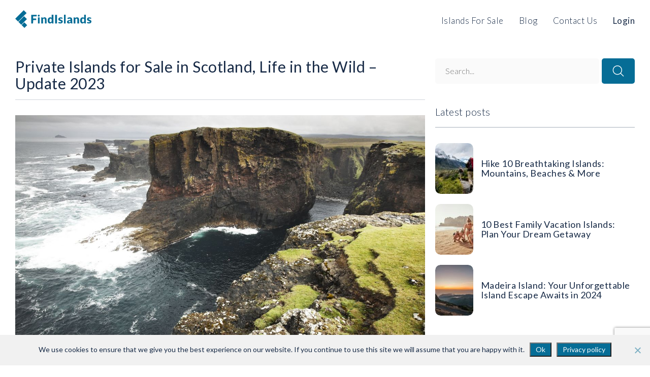

--- FILE ---
content_type: text/html; charset=UTF-8
request_url: https://findislands.com/private-islands-for-sale-in-scotland/
body_size: 11783
content:
<!DOCTYPE html><html lang="en-US"><head><meta charset="UTF-8"><meta name="viewport" content="width=device-width"><meta name='robots' content='index, follow, max-image-preview:large, max-snippet:-1, max-video-preview:-1' /><link rel="stylesheet" media="print" onload="this.onload=null;this.media='all';" id="ao_optimized_gfonts" href="https://fonts.googleapis.com/css?family=Lato:300,400,900,italic300&amp;display=swap"><link media="all" href="https://findislands.com/wp-content/cache/autoptimize/autoptimize_ead5f2aee477fc3df0e2b3ae09afb061.php" rel="stylesheet"><title>Private Islands for Sale in Scotland, Life in the Wild - Find Islands</title><meta name="description" content="Private Islands for Sale in Scotland. Scottish islands prices. List of islands for sale. How to buy an island in Scotland. Read here." /><link rel="canonical" href="https://findislands.com/private-islands-for-sale-in-scotland/" /><meta property="og:locale" content="en_US" /><meta property="og:type" content="article" /><meta property="og:title" content="Private Islands for Sale in Scotland, Life in the Wild - Update 2023" /><meta property="og:description" content="Private Islands for Sale in Scotland. Scottish islands prices. List of islands for sale. How to buy an island in Scotland. Read here." /><meta property="og:url" content="https://findislands.com/private-islands-for-sale-in-scotland/" /><meta property="og:site_name" content="Find Islands" /><meta property="article:publisher" content="https://www.facebook.com/findislands/" /><meta property="article:author" content="Find Islands" /><meta property="article:published_time" content="2021-04-28T10:34:46+00:00" /><meta property="article:modified_time" content="2023-07-12T13:12:17+00:00" /><meta property="og:image" content="https://findislands.com/wp-content/uploads/Islands-for-sale-in-Scotland.jpg" /><meta property="og:image:width" content="1200" /><meta property="og:image:height" content="792" /><meta property="og:image:type" content="image/jpeg" /><meta name="author" content="Find Islands" /><meta name="twitter:card" content="summary_large_image" /><meta name="twitter:image" content="https://findislands.com/wp-content/uploads/Islands-for-sale-in-Scotland-1024x676.jpg" /> <script type="application/ld+json" class="yoast-schema-graph">{"@context":"https://schema.org","@graph":[{"@type":"Article","@id":"https://findislands.com/private-islands-for-sale-in-scotland/#article","isPartOf":{"@id":"https://findislands.com/private-islands-for-sale-in-scotland/"},"headline":"Private Islands for Sale in Scotland, Life in the Wild &#8211; Update 2023","datePublished":"2021-04-28T10:34:46+00:00","dateModified":"2023-07-12T13:12:17+00:00","mainEntityOfPage":{"@id":"https://findislands.com/private-islands-for-sale-in-scotland/"},"wordCount":1031,"commentCount":0,"publisher":{"@id":"https://findislands.com/#organization"},"image":{"@id":"https://findislands.com/private-islands-for-sale-in-scotland/#primaryimage"},"thumbnailUrl":"https://findislands.com/wp-content/uploads/Islands-for-sale-in-Scotland.jpg","articleSection":["Europe"],"inLanguage":"en-US","potentialAction":[{"@type":"CommentAction","name":"Comment","target":["https://findislands.com/private-islands-for-sale-in-scotland/#respond"]}]},{"@type":"WebPage","@id":"https://findislands.com/private-islands-for-sale-in-scotland/","url":"https://findislands.com/private-islands-for-sale-in-scotland/","name":"Private Islands for Sale in Scotland, Life in the Wild - Find Islands","isPartOf":{"@id":"https://findislands.com/#website"},"primaryImageOfPage":{"@id":"https://findislands.com/private-islands-for-sale-in-scotland/#primaryimage"},"image":{"@id":"https://findislands.com/private-islands-for-sale-in-scotland/#primaryimage"},"thumbnailUrl":"https://findislands.com/wp-content/uploads/Islands-for-sale-in-Scotland.jpg","datePublished":"2021-04-28T10:34:46+00:00","dateModified":"2023-07-12T13:12:17+00:00","description":"Private Islands for Sale in Scotland. Scottish islands prices. List of islands for sale. How to buy an island in Scotland. Read here.","breadcrumb":{"@id":"https://findislands.com/private-islands-for-sale-in-scotland/#breadcrumb"},"inLanguage":"en-US","potentialAction":[{"@type":"ReadAction","target":["https://findislands.com/private-islands-for-sale-in-scotland/"]}]},{"@type":"ImageObject","inLanguage":"en-US","@id":"https://findislands.com/private-islands-for-sale-in-scotland/#primaryimage","url":"https://findislands.com/wp-content/uploads/Islands-for-sale-in-Scotland.jpg","contentUrl":"https://findislands.com/wp-content/uploads/Islands-for-sale-in-Scotland.jpg","width":1200,"height":792,"caption":"Scotland Landscape"},{"@type":"BreadcrumbList","@id":"https://findislands.com/private-islands-for-sale-in-scotland/#breadcrumb","itemListElement":[{"@type":"ListItem","position":1,"name":"Home","item":"https://findislands.com/"},{"@type":"ListItem","position":2,"name":"Private Islands for Sale in Scotland, Life in the Wild &#8211; Update 2023"}]},{"@type":"WebSite","@id":"https://findislands.com/#website","url":"https://findislands.com/","name":"Find Islands","description":"","publisher":{"@id":"https://findislands.com/#organization"},"potentialAction":[{"@type":"SearchAction","target":{"@type":"EntryPoint","urlTemplate":"https://findislands.com/?s={search_term_string}"},"query-input":"required name=search_term_string"}],"inLanguage":"en-US"},{"@type":"Organization","@id":"https://findislands.com/#organization","name":"Find Islands","alternateName":"FindIslands","url":"https://findislands.com/","logo":{"@type":"ImageObject","inLanguage":"en-US","@id":"https://findislands.com/#/schema/logo/image/","url":"https://findislands.com/wp-content/uploads/findislands.svg","contentUrl":"https://findislands.com/wp-content/uploads/findislands.svg","width":1,"height":1,"caption":"Find Islands"},"image":{"@id":"https://findislands.com/#/schema/logo/image/"},"sameAs":["https://www.facebook.com/findislands/","https://www.instagram.com/findislands/","https://www.tiktok.com/@find_islands"]}]}</script> <link rel='dns-prefetch' href='//www.google.com' /><link href='https://fonts.gstatic.com' crossorigin='anonymous' rel='preconnect' /><link rel="icon" href="https://findislands.com/wp-content/uploads/icon-100x100.png" sizes="32x32" /><link rel="icon" href="https://findislands.com/wp-content/uploads/icon.png" sizes="192x192" /><link rel="apple-touch-icon" href="https://findislands.com/wp-content/uploads/icon.png" /><meta name="msapplication-TileImage" content="https://findislands.com/wp-content/uploads/icon.png" />  <script>window.dataLayer = window.dataLayer || [];
  function gtag(){dataLayer.push(arguments);}</script>  <script>(function(w,d,s,l,i){w[l]=w[l]||[];w[l].push({'gtm.start':
new Date().getTime(),event:'gtm.js'});var f=d.getElementsByTagName(s)[0],
j=d.createElement(s),dl=l!='dataLayer'?'&l='+l:'';j.async=true;j.src=
'https://www.googletagmanager.com/gtm.js?id='+i+dl;f.parentNode.insertBefore(j,f);
})(window,document,'script','dataLayer','GTM-KBX6G2P');</script> </head><body data-rsssl=1> <noscript><iframe src="https://www.googletagmanager.com/ns.html?id=GTM-KBX6G2P"
height="0" width="0" style="display:none;visibility:hidden"></iframe></noscript><header class="header "><div class="container"><div class="row p_rel"><div class="header-logo col-md-3 col-sm-3"> <a href="/" class="head-logo"> <img src="https://findislands.com/wp-content/uploads/findislands.svg" alt="Find Islands"> </a></div><div class="col-md-9 col-sm-9"><nav class="head-nav collapse"><ul class="head-menu" data-old=""><li id="menu-item-29" class="menu-item menu-item-type-post_type menu-item-object-page menu-item-29"><a href="https://findislands.com/buy-islands/">Islands For Sale</a></li><li id="menu-item-16" class="menu-item menu-item-type-post_type menu-item-object-page menu-item-16"><a href="https://findislands.com/blog/">Blog</a></li><li id="menu-item-351" class="menu-item menu-item-type-post_type menu-item-object-page menu-item-351"><a href="https://findislands.com/contact-us/">Contact Us</a></li><li><a href="https://findislands.com/login/" class="fat-font">Login</a></li></ul></nav></div><div class="header-menu-btn menu-btn navbar-toggle" data-toggle="collapse" data-target=".head-nav"> <i class="icon-menu"></i></div></div></div></header><section class="single-post"><div class="container"><div class="row"><div class="col-md-8"><div class="single-post-content"><div class="s-p-head"><h1 class="title">Private Islands for Sale in Scotland, Life in the Wild &#8211; Update 2023</h1> <img src="https://findislands.com/wp-content/uploads/Islands-for-sale-in-Scotland.jpg" class="single-thumb" alt="Private Islands for Sale in Scotland, Life in the Wild &#8211; Update 2023"></div><p></p><p><em><strong>We know that the topic of Scottish islands for sale is of interest to you, so we have updated the selection of available islands as of 2023.</strong></em></p><p>Scotland is a small picturesque country which is located in the north of Great Britain and borders England by land. This country is washed by the Atlantic Ocean in the north and west and by the North Sea in the east. Scotland consists of 790&nbsp;islands, of which 130 are inhabited. Also, there are beautiful private islands for sale in Scotland in 2023. The country has an ancient history, and you can find majestic castles and historic buildings in every corner of it. In total, there are about 3,000 castles in Scotland.</p><p>Yes, this country is really impressive. And if you’ve been thinking about buying remote luxury real estate in the UK for a long time, we recommend considering Private Island for Sale in Scotland.</p><figure class="wp-block-image size-large"><img fetchpriority="high" decoding="async" width="1024" height="681" src="https://findislands.com/wp-content/uploads/Private-Island-for-sale-in-Scotland-1024x681.jpg" alt="Private Island for sale in Scotland" class="wp-image-174" srcset="https://findislands.com/wp-content/uploads/Private-Island-for-sale-in-Scotland-1024x681.jpg 1024w, https://findislands.com/wp-content/uploads/Private-Island-for-sale-in-Scotland-768x511.jpg 768w, https://findislands.com/wp-content/uploads/Private-Island-for-sale-in-Scotland.jpg 1200w" sizes="(max-width: 1024px) 100vw, 1024px" /></figure><h2 class="wp-block-heading" id="h-why-buying-an-island-in-scotland-is-advantageous">Why buying an island in Scotland is advantageous?</h2><p>Private island for sale in Scotland has several major benefits.</p><ul class="wp-block-list"><li>Firstly, real estate in Scotland is cheaper than in England or Wales. This also applies to the islands.</li><li>Secondly, buying an island in Scotland is usually faster than in other parts of the UK. So, as a rule, purchasing real estate in Scotland <a href="https://www.which.co.uk/money/mortgages-and-property/scottish-and-northern-irish-property-systems/scottish-property-system/buying-a-house-in-scotland-amhwg6p889qz" target="_blank" rel="noreferrer noopener">will take</a> four to eight weeks, while in England, Northern Ireland, or Wales, this period is most likely to be eight to twelve weeks.</li><li>Thirdly, there is now an annual rise in property prices in Scotland, so buying a Scottish island can be a profitable investment.</li></ul><p>You should also pay attention to the private islands in Scotland if you like the unique Scottish culture, beautiful nature and a slower pace of life than in neighbouring England.</p> <ins class="adsbygoogle" style="display:block; text-align:center;" data-ad-layout="in-article" data-ad-format="fluid" data-ad-client="ca-pub-8369710147220931" data-ad-slot="9173881580"></ins> <script>(adsbygoogle = window.adsbygoogle || []).push({});</script> <h2 class="wp-block-heading" id="h-private-islands-of-scotland-in-2023">Private Islands of Scotland in 2023</h2><p>Now you can find several offers to buy an island in Scotland on the market. Among Scottish islands for sale, there are:</p><ul class="wp-block-list"><li><strong>Inchlonaig </strong>— an 800-acre island priced at £995,000 with a two-bedroom cottage and a boat dock.</li><li><strong>Pladda Rock </strong>is an uninhabited 28-acre island and can be purchased for £350,000 ($426,000). The island is developed. The future owner will get a five-bedroom former lighthouse keeper&#8217;s cottage with two reception rooms and a bathroom, as well as a separate one-bedroom cottage.</li><li><strong>Barlocco island</strong> is 25-acre private island that is part of the Fleet Islands in Wigtown, Dumfries and Galloway Bay. You can buy the island at $190 000 and enjoy being in the lap of nature. However, you probably won&#8217;t be able to build a place to live there. The reason is that the island is a Site of Special Scientific Interest. At high tide, you can get to the island by boat, and at low tide &#8211; on foot or by ATV from Knockbrex.</li><li><strong>Càrn Deas</strong> is a beautiful uninhabited island&nbsp;and a part of the Summer Isles archipelago&nbsp;(22.5 acres, £50,000). As you can see, Càrn Deas is a cheap island in Scotland, and you can buy it for less than the price of a flat in Glasgow.</li></ul><figure class="wp-block-embed is-type-video is-provider-youtube wp-block-embed-youtube wp-embed-aspect-16-9 wp-has-aspect-ratio"><div class="wp-block-embed__wrapper"><div class="container-lazyload preview-lazyload container-youtube js-lazyload--not-loaded"><a href="https://youtu.be/m4kudxLxrhU" class="lazy-load-youtube preview-lazyload preview-youtube" data-video-title="Goldcrest Land &amp; Forestry Group | Isle of Càrn Deas" title="Play video &quot;Goldcrest Land &amp; Forestry Group | Isle of Càrn Deas&quot;">https://youtu.be/m4kudxLxrhU</a><noscript>Video can&#8217;t be loaded because JavaScript is disabled: <a href="https://youtu.be/m4kudxLxrhU" title="Goldcrest Land &amp; Forestry Group | Isle of Càrn Deas">Goldcrest Land &amp; Forestry Group | Isle of Càrn Deas (https://youtu.be/m4kudxLxrhU)</a></noscript></div></div></figure><p>The indicated prices are the initial rates offered by island sellers. Please note that the final price depends on the number of applicants for the island, their bids, as well as additional costs.</p><figure class="wp-block-image size-large"><img decoding="async" width="1024" height="540" src="https://findislands.com/wp-content/uploads/Private-Islands-for-sale-in-Scotland-1024x540.jpg" alt="Private Island for sale in Scotland" class="wp-image-176" srcset="https://findislands.com/wp-content/uploads/Private-Islands-for-sale-in-Scotland-1024x540.jpg 1024w, https://findislands.com/wp-content/uploads/Private-Islands-for-sale-in-Scotland-768x405.jpg 768w, https://findislands.com/wp-content/uploads/Private-Islands-for-sale-in-Scotland.jpg 1200w" sizes="(max-width: 1024px) 100vw, 1024px" /></figure><h2 class="wp-block-heading" id="h-is-deer-island-still-for-sale">Is Deer Island Still for Sale?</h2><p><br>Deer Island in Scotland went up for auction on March 26 with a starting bid of £80,000. But now it <a href="https://www.dailymail.co.uk/news/article-9437067/Remote-Scottish-island-spanning-11-acres-sells-four-times-80-000-asking-price.html" target="_blank" rel="noreferrer noopener">is not for sale anymore</a>. A new buyer paid<strong> £</strong>311,000 for the uninhabited Scottish private island.</p><p>Interesting, that the island had belonged to the same family for 500 years.</p> <ins class="adsbygoogle" style="display:block; text-align:center;" data-ad-layout="in-article" data-ad-format="fluid" data-ad-client="ca-pub-8369710147220931" data-ad-slot="9173881580"></ins> <script>(adsbygoogle = window.adsbygoogle || []).push({});</script> <h2 class="wp-block-heading" id="h-peculiarities-of-buying-real-estate-in-scotland">Peculiarities of buying real estate in Scotland</h2><p>Real estate in Scotland is quite expensive, although cheaper than in other UK countries. However, here you can buy an island at the price of small apartments. Yes, in the Scottish market, you will find private islands priced from USD 100,000 to USD 2&nbsp;m.</p><p>Next, we will talk about some more peculiarities of buying an island in Scotland:</p><ul class="wp-block-list"><li>In Scotland, almost all properties are held on the Scottish equivalent of <strong>freehold</strong>. Islands are no exception.</li><li>There are no restrictions on real estate purchases by foreigners.</li><li>Some islands impose certain obligations on the buyer, such as the restoration of historic buildings on their territory. There are also restrictions on the island&#8217;s development.</li><li>In Scotland, the purchase is mainly executed by a private solicitor. He coordinates all issues with the inspection of real estate, documents, deadlines and payments. Therefore, it is very important to enlist the help of a good specialist whom you will trust. The buyer will also be represented by his solicitor.</li><li>Most of the Scottish islands are sold by auction. The starting price is indicated by the seller and is usually slightly lower than the market price. Then, everyone can anonymously offer their own price. Thus, the seller party accepts the best offer.</li><li>The only information a buyer has when bidding is the number of auction participants.</li><li>There are also additional costs for the purchase of an island: attorney services, <a rel="noreferrer noopener" href="https://www.landc.co.uk/calculators/stamp-duty-calculator/" target="_blank">Land and Buildings Transaction Tax</a>, a fee charged by the Registers of Scotland.</li><li>If you already own real estate in Scotland or any other country, the purchase will cost you more.</li><li>The lawyer must strictly control the sources of money you pay for the island.</li></ul><p>You can buy an island in Scotland even in 4&nbsp;weeks, although the procedure usually takes longer.</p><p>It might be interesting for you as well:<a href="https://findislands.com/irish-islands-for-sale-your-paradise-on-the-rolling-green-hills/" target="_blank" rel="noreferrer noopener"> Private Islands for Sale in Ireland, Your Green Hills Paradise</a></p><h2 class="wp-block-heading" id="h-become-an-owner-of-scottish-private-island">Become an Owner of Scottish Private Island</h2><p>Of course, there are several other laws governing the purchase of islands in Scotland. However, all the nuances need to be discussed with your solicitor for a better understanding of the current situation in the real estate market and your own capabilities.</p><p>Scotland is truly a beautiful country. In its vastness, you feel freedom, a connection with nature and happiness, especially if you own a Scottish private island. (<a rel="noreferrer noopener" href="https://findislands.com/location/europe/" target="_blank">European islands for sale by the link</a>) We wish you profitable decisions and successful <a href="https://findislands.com/buy-islands/" target="_blank" rel="noreferrer noopener">island purchases</a>. And if you like our blog, please subscribe to our updates and be the first to get the latest information about the islands.</p><div class="subscribe-form-shortcode"><h2 class="title">Subscribe now</h2><div class="form"><script>(function() {
	window.mc4wp = window.mc4wp || {
		listeners: [],
		forms: {
			on: function(evt, cb) {
				window.mc4wp.listeners.push(
					{
						event   : evt,
						callback: cb
					}
				);
			}
		}
	}
})();</script><form id="mc4wp-form-1" class="mc4wp-form mc4wp-form-39" method="post" data-id="39" data-name="Main form" ><div class="mc4wp-form-fields"><div class="row subscribe-form"><div class="col-md-6"> <input type="text" name="FNAME" placeholder="Name*" required></div><div class="col-md-6"> <input type="email" name="EMAIL" placeholder="E-mail*" required></div><div class="col-md-12"> <input type="submit" name="submit" value="Subscribe" class="form-submit-mc4wp"></div></div> <script type="text/javascript">mc4wp.forms.on('subscribed', function(form) {
	// GTM Data Layer push
	window.dataLayer = window.dataLayer || []; window.dataLayer.push({ 'event' : 'Subscribe', 'name' : form.name + ' ID: ' + form.id });
});</script></div><label style="display: none !important;">Leave this field empty if you're human: <input type="text" name="_mc4wp_honeypot" value="" tabindex="-1" autocomplete="off" /></label><input type="hidden" name="_mc4wp_timestamp" value="1769072701" /><input type="hidden" name="_mc4wp_form_id" value="39" /><input type="hidden" name="_mc4wp_form_element_id" value="mc4wp-form-1" /><div class="mc4wp-response"></div></form></div></div><div class="single-shares"><div class="row"><div class="col-md-3 col-sm-3 col-xs-6"> <a href="https://www.facebook.com/sharer/sharer.php?u=https://findislands.com/private-islands-for-sale-in-scotland/" target="_blank" class="share-btn facebook-tbn" rel="nofollow"> <i class="icon-facebook"></i> </a></div><div class="col-md-3 col-sm-3 col-xs-6"> <a href="https://twitter.com/intent/tweet?url=https://findislands.com/private-islands-for-sale-in-scotland/" target="_blank" class="share-btn twitter-tbn" rel="nofollow"> <i class="icon-twitter"></i> </a></div><div class="col-md-3 col-sm-3 col-xs-6"> <a href="https://www.linkedin.com/shareArticle/?url=https://findislands.com/private-islands-for-sale-in-scotland/" target="_blank" class="share-btn linkedin-tbn" rel="nofollow"> <i class="icon-linkedin"></i> </a></div><div class="col-md-3 col-sm-3 col-xs-6"> <a href="https://pinterest.com/pin/create/button/?url=https://findislands.com/private-islands-for-sale-in-scotland/" target="_blank" class="share-btn pinterest-tbn" rel="nofollow"> <i class="icon-pinterest"></i> </a></div></div></div><div class="related-posts"><h3 class="related-title">Related Articles</h3><div class="row related-posts-layout row-flex"><div class="col-sm-6"><article class="post-item"> <a href="https://findislands.com/madeira-island-your-unforgettable-island-escape-awaits-in-2024/"><figure class="post-thumb"> <img src="https://findislands.com/wp-content/uploads/FindIslands-Madeira-11-100x100.jpg" alt="Madeira Island: Your Unforgettable Island Escape Awaits in 2024"></figure><div class="post-head"><h3 class="post-title">Madeira Island: Your Unforgettable Island Escape Awaits in 2024</h3></div> </a></article></div><div class="col-sm-6"><article class="post-item"> <a href="https://findislands.com/7-idyllic-islands-for-a-perfect-meditation-retreat/"><figure class="post-thumb"> <img src="https://findislands.com/wp-content/uploads/FindIslands-retreat-island-1-100x100.jpg" alt="7 Idyllic Islands for a Perfect Meditation Retreat"></figure><div class="post-head"><h3 class="post-title">7 Idyllic Islands for a Perfect Meditation Retreat</h3></div> </a></article></div><div class="col-sm-6"><article class="post-item"> <a href="https://findislands.com/7-the-cheapest-private-islands-to-rent-in-europe-plan-your-secluded-getaways/"><figure class="post-thumb"> <img src="https://findislands.com/wp-content/uploads/FindIslands-private-island-for-rent-europe-affordable-100x100.jpg" alt="7 the cheapest private islands to rent in Europe &#8211; Plan your secluded getaways"></figure><div class="post-head"><h3 class="post-title">7 the cheapest private islands to rent in Europe &#8211; Plan your secluded getaways</h3></div> </a></article></div><div class="col-sm-6"><article class="post-item"> <a href="https://findislands.com/top-5-vietnam-islands-cherished-treasure-of-southeastern-asia/"><figure class="post-thumb"> <img src="https://findislands.com/wp-content/uploads/FindIslands-Phu-Quoc-100x100.jpg" alt="5 Best Vietnam Islands: Cherished Treasure of Southern Coast of Vietnam"></figure><div class="post-head"><h3 class="post-title">5 Best Vietnam Islands: Cherished Treasure of Southern Coast of Vietnam</h3></div> </a></article></div></div></div></div></div><div class="col-md-4"><div class="sidebar-inner"><div class="widget widget-search"><form class="blog-search" method="get" action="/"> <input type="text" name="s" placeholder="Search..." > <input type="hidden" value="post" name="post_type" /> <button value="submit" class="search-submit"> <i class="icon-search"></i> </button></form></div><div class="widget widget-posts"><div class="widget-title"> Latest posts</div><div class="widget-posts-layout"><article class="post-item"> <a href="https://findislands.com/hike-10-breathtaking-islands-mountains-beaches-more/"><figure class="post-thumb"> <img src="https://findislands.com/wp-content/uploads/FindIslands-island-for-hiking-13-100x100.jpg" alt="Hike 10 Breathtaking Islands: Mountains, Beaches &amp; More"></figure><div class="post-head"><h3 class="post-title">Hike 10 Breathtaking Islands: Mountains, Beaches &amp; More</h3></div> </a></article><article class="post-item"> <a href="https://findislands.com/10-best-family-vacation-islands-plan-your-dream-getaway/"><figure class="post-thumb"> <img src="https://findislands.com/wp-content/uploads/FindIslands-family-vacation-3-100x100.jpg" alt="10 Best Family Vacation Islands: Plan Your Dream Getaway"></figure><div class="post-head"><h3 class="post-title">10 Best Family Vacation Islands: Plan Your Dream Getaway</h3></div> </a></article><article class="post-item"> <a href="https://findislands.com/madeira-island-your-unforgettable-island-escape-awaits-in-2024/"><figure class="post-thumb"> <img src="https://findislands.com/wp-content/uploads/FindIslands-Madeira-11-100x100.jpg" alt="Madeira Island: Your Unforgettable Island Escape Awaits in 2024"></figure><div class="post-head"><h3 class="post-title">Madeira Island: Your Unforgettable Island Escape Awaits in 2024</h3></div> </a></article></div></div><div class="widget widget-categories"><div class="widget-title"> Categories</div><ul class="categories-list"><li> <a href="https://findislands.com/category/islands-for-sale-in-africa/"> <i class="icon-article"></i> Africa </a></li><li> <a href="https://findislands.com/category/island-for-sale-in-asia/"> <i class="icon-article"></i> Asia </a></li><li> <a href="https://findislands.com/category/islands-for-sale-in-australia/"> <i class="icon-article"></i> Australia </a></li><li> <a href="https://findislands.com/category/best-islands-for-vacation/"> <i class="icon-article"></i> Best islands for vacation </a></li><li> <a href="https://findislands.com/category/islands-for-sale-in-central-america/"> <i class="icon-article"></i> Central America </a></li><li> <a href="https://findislands.com/category/island-for-sale-in-europe/"> <i class="icon-article"></i> Europe </a></li><li> <a href="https://findislands.com/category/islands-rental/"> <i class="icon-article"></i> Islands rental </a></li><li> <a href="https://findislands.com/category/north-america/"> <i class="icon-article"></i> North America </a></li><li> <a href="https://findislands.com/category/other/"> <i class="icon-article"></i> Other </a></li><li> <a href="https://findislands.com/category/private-island-development/"> <i class="icon-article"></i> Private Island Development </a></li><li> <a href="https://findislands.com/category/private-islands-prices/"> <i class="icon-article"></i> Private Islands Prices </a></li><li> <a href="https://findislands.com/category/islands-for-sale-in-south-america/"> <i class="icon-article"></i> South America </a></li></ul></div><div class="widget widget-subscribe"><div class="widget-title"> Subscribe Via Email</div><div class="subscribe-block"><p class="widget-desc">Enter your name & email address to follow this blog and receive notifications of new posts.</p><div class="form form-sidebar-mc4wp"> <script>(function() {
	window.mc4wp = window.mc4wp || {
		listeners: [],
		forms: {
			on: function(evt, cb) {
				window.mc4wp.listeners.push(
					{
						event   : evt,
						callback: cb
					}
				);
			}
		}
	}
})();</script><form id="mc4wp-form-2" class="mc4wp-form mc4wp-form-39" method="post" data-id="39" data-name="Main form" ><div class="mc4wp-form-fields"><div class="row subscribe-form"><div class="col-md-6"> <input type="text" name="FNAME" placeholder="Name*" required></div><div class="col-md-6"> <input type="email" name="EMAIL" placeholder="E-mail*" required></div><div class="col-md-12"> <input type="submit" name="submit" value="Subscribe" class="form-submit-mc4wp"></div></div> <script type="text/javascript">mc4wp.forms.on('subscribed', function(form) {
	// GTM Data Layer push
	window.dataLayer = window.dataLayer || []; window.dataLayer.push({ 'event' : 'Subscribe', 'name' : form.name + ' ID: ' + form.id });
});</script></div><label style="display: none !important;">Leave this field empty if you're human: <input type="text" name="_mc4wp_honeypot" value="" tabindex="-1" autocomplete="off" /></label><input type="hidden" name="_mc4wp_timestamp" value="1769072702" /><input type="hidden" name="_mc4wp_form_id" value="39" /><input type="hidden" name="_mc4wp_form_element_id" value="mc4wp-form-2" /><div class="mc4wp-response"></div></form></div></div></div></div></div></div></div></section><footer class="footer" style="background-image: url('https://findislands.com/wp-content/uploads/footer.jpg');"><div class="container"><div class="row justify-content-start p_rel"> <a href="/" class="footer-logo"> <img src="https://findislands.com/wp-content/uploads/findislands-white.svg" alt="Find Islands white logo"> </a><div class="col-md-2 col-sm-4 col-xs-12"><div class="footer-widget mt-xs-20"><h4>Locations</h4><div class="menu-locations-buy-container"><ul id="menu-locations-buy" class="menu"><li id="menu-item-1275" class="menu-item menu-item-type-taxonomy menu-item-object-location menu-item-1275"><a href="https://findislands.com/location/africa-private-islands/">Africa</a></li><li id="menu-item-1276" class="menu-item menu-item-type-taxonomy menu-item-object-location menu-item-1276"><a href="https://findislands.com/location/asia/">Asia</a></li><li id="menu-item-1277" class="menu-item menu-item-type-taxonomy menu-item-object-location menu-item-1277"><a href="https://findislands.com/location/australia-oceania/">Australia &amp; Oceania</a></li><li id="menu-item-1278" class="menu-item menu-item-type-taxonomy menu-item-object-location menu-item-1278"><a href="https://findislands.com/location/central-america-private-islands/">Central America</a></li><li id="menu-item-1279" class="menu-item menu-item-type-taxonomy menu-item-object-location menu-item-1279"><a href="https://findislands.com/location/europe/">Europe</a></li><li id="menu-item-1280" class="menu-item menu-item-type-taxonomy menu-item-object-location menu-item-1280"><a href="https://findislands.com/location/north-america-islands/">North America</a></li><li id="menu-item-1281" class="menu-item menu-item-type-taxonomy menu-item-object-location menu-item-1281"><a href="https://findislands.com/location/south-america-private-islands/">South America</a></li></ul></div><div class="menu-btn"> <a href="https://findislands.com/buy-islands/">View all <i class="icon-arrow-right"></i> </a></div></div></div><div class="col-md-2 col-sm-4 col-xs-12"><div class="footer-widget mt-xs-20"><h4>Popular tags</h4><div class="menu-tags-buy-container"><ul id="menu-tags-buy" class="menu"><li id="menu-item-2442" class="menu-item menu-item-type-taxonomy menu-item-object-buy-island-tags menu-item-2442"><a href="https://findislands.com/islands-for-sale/ocean-island/">Ocean island</a></li><li id="menu-item-2443" class="menu-item menu-item-type-taxonomy menu-item-object-buy-island-tags menu-item-2443"><a href="https://findislands.com/islands-for-sale/private-island/">Private Island</a></li><li id="menu-item-2444" class="menu-item menu-item-type-taxonomy menu-item-object-buy-island-tags menu-item-2444"><a href="https://findislands.com/islands-for-sale/tropical/">Tropical</a></li><li id="menu-item-2445" class="menu-item menu-item-type-taxonomy menu-item-object-buy-island-tags menu-item-2445"><a href="https://findislands.com/islands-for-sale/undeveloped/">Undeveloped</a></li><li id="menu-item-2446" class="menu-item menu-item-type-taxonomy menu-item-object-buy-island-tags menu-item-2446"><a href="https://findislands.com/islands-for-sale/leasehold/">Leasehold</a></li><li id="menu-item-2447" class="menu-item menu-item-type-taxonomy menu-item-object-buy-island-tags menu-item-2447"><a href="https://findislands.com/islands-for-sale/freehold/">Freehold</a></li><li id="menu-item-2448" class="menu-item menu-item-type-taxonomy menu-item-object-buy-island-tags menu-item-2448"><a href="https://findislands.com/islands-for-sale/developed/">Developed</a></li></ul></div></div></div><div class="col-md-2 col-sm-4 col-xs-12"><div class="footer-widget mt-xs-20"><h4>Company</h4><div class="menu-company-container"><ul id="menu-company" class="menu"><li id="menu-item-1292" class="menu-item menu-item-type-post_type menu-item-object-page menu-item-1292"><a href="https://findislands.com/buy-islands/">Islands For Sale</a></li><li id="menu-item-1293" class="menu-item menu-item-type-post_type menu-item-object-page menu-item-1293"><a href="https://findislands.com/rent-islands/">Islands For Rent</a></li><li id="menu-item-1291" class="menu-item menu-item-type-post_type menu-item-object-page menu-item-1291"><a href="https://findislands.com/sell-island/">Sell Island</a></li><li id="menu-item-1289" class="menu-item menu-item-type-post_type menu-item-object-page menu-item-1289"><a href="https://findislands.com/blog/">Blog</a></li><li id="menu-item-1290" class="menu-item menu-item-type-post_type menu-item-object-page menu-item-1290"><a href="https://findislands.com/contact-us/">Contact Us</a></li></ul></div></div><div class="footer-widget"><ul class="socials"></ul></div></div></div><div class="row"><div class="col-md-12"><div class="devider"></div></div><div class="col-md-9 col-sm-12 col-md-push-3"><ul class="footer-bottom-menu"><li id="menu-item-126" class="menu-item menu-item-type-post_type menu-item-object-page menu-item-126"><a href="https://findislands.com/sell-island/">Sell Island</a></li><li id="menu-item-124" class="menu-item menu-item-type-post_type menu-item-object-page menu-item-124"><a href="https://findislands.com/terms-conditions/">Terms &#038; Conditions</a></li><li id="menu-item-125" class="menu-item menu-item-type-post_type menu-item-object-page menu-item-125"><a href="https://findislands.com/privacy-policy/">Privacy Policy</a></li><li id="menu-item-352" class="menu-item menu-item-type-post_type menu-item-object-page menu-item-352"><a href="https://findislands.com/contact-us/">Contact Us</a></li></ul><div class="clearfix"></div></div><div class="col-md-3 col-sm-12 col-md-pull-9"><p class="copyright">© 2020-2026 Find Islands</p></div></div></div></footer> <script type="text/javascript">function dnd_cf7_generateUUIDv4() {
				const bytes = new Uint8Array(16);
				crypto.getRandomValues(bytes);
				bytes[6] = (bytes[6] & 0x0f) | 0x40; // version 4
				bytes[8] = (bytes[8] & 0x3f) | 0x80; // variant 10
				const hex = Array.from(bytes, b => b.toString(16).padStart(2, "0")).join("");
				return hex.replace(/^(.{8})(.{4})(.{4})(.{4})(.{12})$/, "$1-$2-$3-$4-$5");
			}

			document.addEventListener("DOMContentLoaded", function() {
				if ( ! document.cookie.includes("wpcf7_guest_user_id")) {
					document.cookie = "wpcf7_guest_user_id=" + dnd_cf7_generateUUIDv4() + "; path=/; max-age=" + (12 * 3600) + "; samesite=Lax";
				}
			});</script> <script>(function() {function maybePrefixUrlField () {
  const value = this.value.trim()
  if (value !== '' && value.indexOf('http') !== 0) {
    this.value = 'http://' + value
  }
}

const urlFields = document.querySelectorAll('.mc4wp-form input[type="url"]')
for (let j = 0; j < urlFields.length; j++) {
  urlFields[j].addEventListener('blur', maybePrefixUrlField)
}
})();</script><script src="https://findislands.com/wp-includes/js/dist/hooks.min.js" id="wp-hooks-js"></script> <script src="https://findislands.com/wp-includes/js/dist/i18n.min.js" id="wp-i18n-js"></script> <script id="wp-i18n-js-after">wp.i18n.setLocaleData( { 'text direction\u0004ltr': [ 'ltr' ] } );</script> <script src="https://findislands.com/wp-content/cache/autoptimize/autoptimize_single_2e187162915b1d22fd4558fee30f5613.php" id="swv-js"></script> <script id="contact-form-7-js-before">var wpcf7 = {
    "api": {
        "root": "https:\/\/findislands.com\/wp-json\/",
        "namespace": "contact-form-7\/v1"
    }
};</script> <script src="https://findislands.com/wp-content/cache/autoptimize/autoptimize_single_2912c657d0592cc532dff73d0d2ce7bb.php" id="contact-form-7-js"></script> <script id="codedropz-uploader-js-extra">var dnd_cf7_uploader = {"ajax_url":"https:\/\/findislands.com\/wp-admin\/admin-ajax.php","ajax_nonce":"81e8b1c774","drag_n_drop_upload":{"tag":"h3","text":"Drag & Drop Files Here","or_separator":"or","browse":"Browse Files","server_max_error":"The uploaded file exceeds the maximum upload size of your server.","large_file":"Uploaded file is too large","inavalid_type":"Uploaded file is not allowed for file type","max_file_limit":"Note : Some of the files are not uploaded ( Only %count% files allowed )","required":"This field is required.","delete":{"text":"deleting","title":"Remove"}},"dnd_text_counter":"of","disable_btn":""};</script> <script src="https://findislands.com/wp-content/plugins/drag-and-drop-multiple-file-upload-contact-form-7/assets/js/codedropz-uploader-min.js" id="codedropz-uploader-js"></script> <script id="cookie-notice-front-js-before">var cnArgs = {"ajaxUrl":"https:\/\/findislands.com\/wp-admin\/admin-ajax.php","nonce":"477dd1a609","hideEffect":"fade","position":"bottom","onScroll":false,"onScrollOffset":100,"onClick":false,"cookieName":"cookie_notice_accepted","cookieTime":2592000,"cookieTimeRejected":2592000,"globalCookie":false,"redirection":false,"cache":false,"revokeCookies":false,"revokeCookiesOpt":"automatic"};</script> <script src="https://findislands.com/wp-content/plugins/cookie-notice/js/front.min.js" id="cookie-notice-front-js"></script> <script id="wpil-frontend-script-js-extra">var wpilFrontend = {"ajaxUrl":"\/wp-admin\/admin-ajax.php","postId":"173","postType":"post","openInternalInNewTab":"0","openExternalInNewTab":"0","disableClicks":"0","openLinksWithJS":"0","trackAllElementClicks":"0","clicksI18n":{"imageNoText":"Image in link: No Text","imageText":"Image Title: ","noText":"No Anchor Text Found"}};</script> <script src="https://findislands.com/wp-content/plugins/link-whisper/js/frontend.min.js" id="wpil-frontend-script-js"></script> <script id="google-invisible-recaptcha-js-before">var renderInvisibleReCaptcha = function() {

    for (var i = 0; i < document.forms.length; ++i) {
        var form = document.forms[i];
        var holder = form.querySelector('.inv-recaptcha-holder');

        if (null === holder) continue;
		holder.innerHTML = '';

         (function(frm){
			var cf7SubmitElm = frm.querySelector('.wpcf7-submit');
            var holderId = grecaptcha.render(holder,{
                'sitekey': '6LejIZUaAAAAAK18k7V98ht3fWBJtD1uDn1J-o7W', 'size': 'invisible', 'badge' : 'bottomright',
                'callback' : function (recaptchaToken) {
					if((null !== cf7SubmitElm) && (typeof jQuery != 'undefined')){jQuery(frm).submit();grecaptcha.reset(holderId);return;}
					 HTMLFormElement.prototype.submit.call(frm);
                },
                'expired-callback' : function(){grecaptcha.reset(holderId);}
            });

			if(null !== cf7SubmitElm && (typeof jQuery != 'undefined') ){
				jQuery(cf7SubmitElm).off('click').on('click', function(clickEvt){
					clickEvt.preventDefault();
					grecaptcha.execute(holderId);
				});
			}
			else
			{
				frm.onsubmit = function (evt){evt.preventDefault();grecaptcha.execute(holderId);};
			}


        })(form);
    }
};</script> <script async defer src="https://www.google.com/recaptcha/api.js?onload=renderInvisibleReCaptcha&amp;render=explicit" id="google-invisible-recaptcha-js"></script> <script src="https://findislands.com/wp-content/themes/findislands/assets/js/jquery-3.5.1.min.js" id="jquery-js"></script> <script src="https://findislands.com/wp-content/themes/findislands/assets/js/bootstrap.min.js" id="bootstrap-js"></script> <script src="https://findislands.com/wp-content/cache/autoptimize/autoptimize_single_82c9a4a8bffc95168425f7bfa517ac57.php" id="script-js"></script> <script src="https://findislands.com/wp-content/cache/autoptimize/autoptimize_single_dff172a64f951cd9f47a90d8be7f9dd9.php" id="lazyload-video-js-js"></script> <script id="lazyload-youtube-js-js-before">window.llvConfig=window.llvConfig||{};window.llvConfig.youtube={"colour":"red","buttonstyle":"youtube_button_image_red","controls":true,"loadpolicy":true,"thumbnailquality":"0","preroll":"","postroll":"","overlaytext":"","loadthumbnail":true,"cookies":false,"callback":"<!--YOUTUBE_CALLBACK-->"};</script> <script src="https://findislands.com/wp-content/cache/autoptimize/autoptimize_single_16482f00368bd2bc69bb079aa807e5fd.php" id="lazyload-youtube-js-js"></script> <script id="lazyload-vimeo-js-js-before">window.llvConfig=window.llvConfig||{};window.llvConfig.vimeo={"buttonstyle":"youtube_button_image_red","playercolour":"#00adef","preroll":"","postroll":"","show_title":false,"overlaytext":"","loadthumbnail":true,"thumbnailquality":"basic","cookies":false,"callback":"<!--VIMEO_CALLBACK-->"};</script> <script src="https://findislands.com/wp-content/cache/autoptimize/autoptimize_single_9c6df5940ef1f411163a4f08d18bcf6d.php" id="lazyload-vimeo-js-js"></script> <script id="wpcf7cf-scripts-js-extra">var wpcf7cf_global_settings = {"ajaxurl":"https:\/\/findislands.com\/wp-admin\/admin-ajax.php"};</script> <script src="https://findislands.com/wp-content/cache/autoptimize/autoptimize_single_4436ab2e1dde2feb0209449cd18f8404.php" id="wpcf7cf-scripts-js"></script> <script src="https://www.google.com/recaptcha/api.js?render=6Lfs-SMqAAAAANOBHRUK_umaOlb42kRguJM84h_u&amp;ver=3.0" id="google-recaptcha-js"></script> <script src="https://findislands.com/wp-includes/js/dist/vendor/wp-polyfill.min.js" id="wp-polyfill-js"></script> <script id="wpcf7-recaptcha-js-before">var wpcf7_recaptcha = {
    "sitekey": "6Lfs-SMqAAAAANOBHRUK_umaOlb42kRguJM84h_u",
    "actions": {
        "homepage": "homepage",
        "contactform": "contactform"
    }
};</script> <script src="https://findislands.com/wp-content/cache/autoptimize/autoptimize_single_ec0187677793456f98473f49d9e9b95f.php" id="wpcf7-recaptcha-js"></script> <script defer src="https://findislands.com/wp-content/cache/autoptimize/autoptimize_single_0d7f6b4930df680c368db0d604444b39.php" id="mc4wp-forms-api-js"></script> <div id="cookie-notice" role="dialog" class="cookie-notice-hidden cookie-revoke-hidden cn-position-bottom" aria-label="Cookie Notice" style="background-color: rgba(241,241,241,1);"><div class="cookie-notice-container" style="color: #172a46"><span id="cn-notice-text" class="cn-text-container">We use cookies to ensure that we give you the best experience on our website. If you continue to use this site we will assume that you are happy with it.</span><span id="cn-notice-buttons" class="cn-buttons-container"><button id="cn-accept-cookie" data-cookie-set="accept" class="cn-set-cookie cn-button cn-button-custom cn-btn-cust" aria-label="Ok">Ok</button><button data-link-url="https://findislands.com/privacy-policy/" data-link-target="_blank" id="cn-more-info" class="cn-more-info cn-button cn-button-custom cn-btn-cust" aria-label="Privacy policy">Privacy policy</button></span><button type="button" id="cn-close-notice" data-cookie-set="accept" class="cn-close-icon" aria-label="No"></button></div></div><script defer src="https://static.cloudflareinsights.com/beacon.min.js/vcd15cbe7772f49c399c6a5babf22c1241717689176015" integrity="sha512-ZpsOmlRQV6y907TI0dKBHq9Md29nnaEIPlkf84rnaERnq6zvWvPUqr2ft8M1aS28oN72PdrCzSjY4U6VaAw1EQ==" data-cf-beacon='{"version":"2024.11.0","token":"a769cdb8ad934e008000fd9ff1cd08fe","r":1,"server_timing":{"name":{"cfCacheStatus":true,"cfEdge":true,"cfExtPri":true,"cfL4":true,"cfOrigin":true,"cfSpeedBrain":true},"location_startswith":null}}' crossorigin="anonymous"></script>
</body></html>

--- FILE ---
content_type: text/html; charset=utf-8
request_url: https://www.google.com/recaptcha/api2/anchor?ar=1&k=6Lfs-SMqAAAAANOBHRUK_umaOlb42kRguJM84h_u&co=aHR0cHM6Ly9maW5kaXNsYW5kcy5jb206NDQz&hl=en&v=PoyoqOPhxBO7pBk68S4YbpHZ&size=invisible&anchor-ms=20000&execute-ms=30000&cb=dbuig55kcuj3
body_size: 48748
content:
<!DOCTYPE HTML><html dir="ltr" lang="en"><head><meta http-equiv="Content-Type" content="text/html; charset=UTF-8">
<meta http-equiv="X-UA-Compatible" content="IE=edge">
<title>reCAPTCHA</title>
<style type="text/css">
/* cyrillic-ext */
@font-face {
  font-family: 'Roboto';
  font-style: normal;
  font-weight: 400;
  font-stretch: 100%;
  src: url(//fonts.gstatic.com/s/roboto/v48/KFO7CnqEu92Fr1ME7kSn66aGLdTylUAMa3GUBHMdazTgWw.woff2) format('woff2');
  unicode-range: U+0460-052F, U+1C80-1C8A, U+20B4, U+2DE0-2DFF, U+A640-A69F, U+FE2E-FE2F;
}
/* cyrillic */
@font-face {
  font-family: 'Roboto';
  font-style: normal;
  font-weight: 400;
  font-stretch: 100%;
  src: url(//fonts.gstatic.com/s/roboto/v48/KFO7CnqEu92Fr1ME7kSn66aGLdTylUAMa3iUBHMdazTgWw.woff2) format('woff2');
  unicode-range: U+0301, U+0400-045F, U+0490-0491, U+04B0-04B1, U+2116;
}
/* greek-ext */
@font-face {
  font-family: 'Roboto';
  font-style: normal;
  font-weight: 400;
  font-stretch: 100%;
  src: url(//fonts.gstatic.com/s/roboto/v48/KFO7CnqEu92Fr1ME7kSn66aGLdTylUAMa3CUBHMdazTgWw.woff2) format('woff2');
  unicode-range: U+1F00-1FFF;
}
/* greek */
@font-face {
  font-family: 'Roboto';
  font-style: normal;
  font-weight: 400;
  font-stretch: 100%;
  src: url(//fonts.gstatic.com/s/roboto/v48/KFO7CnqEu92Fr1ME7kSn66aGLdTylUAMa3-UBHMdazTgWw.woff2) format('woff2');
  unicode-range: U+0370-0377, U+037A-037F, U+0384-038A, U+038C, U+038E-03A1, U+03A3-03FF;
}
/* math */
@font-face {
  font-family: 'Roboto';
  font-style: normal;
  font-weight: 400;
  font-stretch: 100%;
  src: url(//fonts.gstatic.com/s/roboto/v48/KFO7CnqEu92Fr1ME7kSn66aGLdTylUAMawCUBHMdazTgWw.woff2) format('woff2');
  unicode-range: U+0302-0303, U+0305, U+0307-0308, U+0310, U+0312, U+0315, U+031A, U+0326-0327, U+032C, U+032F-0330, U+0332-0333, U+0338, U+033A, U+0346, U+034D, U+0391-03A1, U+03A3-03A9, U+03B1-03C9, U+03D1, U+03D5-03D6, U+03F0-03F1, U+03F4-03F5, U+2016-2017, U+2034-2038, U+203C, U+2040, U+2043, U+2047, U+2050, U+2057, U+205F, U+2070-2071, U+2074-208E, U+2090-209C, U+20D0-20DC, U+20E1, U+20E5-20EF, U+2100-2112, U+2114-2115, U+2117-2121, U+2123-214F, U+2190, U+2192, U+2194-21AE, U+21B0-21E5, U+21F1-21F2, U+21F4-2211, U+2213-2214, U+2216-22FF, U+2308-230B, U+2310, U+2319, U+231C-2321, U+2336-237A, U+237C, U+2395, U+239B-23B7, U+23D0, U+23DC-23E1, U+2474-2475, U+25AF, U+25B3, U+25B7, U+25BD, U+25C1, U+25CA, U+25CC, U+25FB, U+266D-266F, U+27C0-27FF, U+2900-2AFF, U+2B0E-2B11, U+2B30-2B4C, U+2BFE, U+3030, U+FF5B, U+FF5D, U+1D400-1D7FF, U+1EE00-1EEFF;
}
/* symbols */
@font-face {
  font-family: 'Roboto';
  font-style: normal;
  font-weight: 400;
  font-stretch: 100%;
  src: url(//fonts.gstatic.com/s/roboto/v48/KFO7CnqEu92Fr1ME7kSn66aGLdTylUAMaxKUBHMdazTgWw.woff2) format('woff2');
  unicode-range: U+0001-000C, U+000E-001F, U+007F-009F, U+20DD-20E0, U+20E2-20E4, U+2150-218F, U+2190, U+2192, U+2194-2199, U+21AF, U+21E6-21F0, U+21F3, U+2218-2219, U+2299, U+22C4-22C6, U+2300-243F, U+2440-244A, U+2460-24FF, U+25A0-27BF, U+2800-28FF, U+2921-2922, U+2981, U+29BF, U+29EB, U+2B00-2BFF, U+4DC0-4DFF, U+FFF9-FFFB, U+10140-1018E, U+10190-1019C, U+101A0, U+101D0-101FD, U+102E0-102FB, U+10E60-10E7E, U+1D2C0-1D2D3, U+1D2E0-1D37F, U+1F000-1F0FF, U+1F100-1F1AD, U+1F1E6-1F1FF, U+1F30D-1F30F, U+1F315, U+1F31C, U+1F31E, U+1F320-1F32C, U+1F336, U+1F378, U+1F37D, U+1F382, U+1F393-1F39F, U+1F3A7-1F3A8, U+1F3AC-1F3AF, U+1F3C2, U+1F3C4-1F3C6, U+1F3CA-1F3CE, U+1F3D4-1F3E0, U+1F3ED, U+1F3F1-1F3F3, U+1F3F5-1F3F7, U+1F408, U+1F415, U+1F41F, U+1F426, U+1F43F, U+1F441-1F442, U+1F444, U+1F446-1F449, U+1F44C-1F44E, U+1F453, U+1F46A, U+1F47D, U+1F4A3, U+1F4B0, U+1F4B3, U+1F4B9, U+1F4BB, U+1F4BF, U+1F4C8-1F4CB, U+1F4D6, U+1F4DA, U+1F4DF, U+1F4E3-1F4E6, U+1F4EA-1F4ED, U+1F4F7, U+1F4F9-1F4FB, U+1F4FD-1F4FE, U+1F503, U+1F507-1F50B, U+1F50D, U+1F512-1F513, U+1F53E-1F54A, U+1F54F-1F5FA, U+1F610, U+1F650-1F67F, U+1F687, U+1F68D, U+1F691, U+1F694, U+1F698, U+1F6AD, U+1F6B2, U+1F6B9-1F6BA, U+1F6BC, U+1F6C6-1F6CF, U+1F6D3-1F6D7, U+1F6E0-1F6EA, U+1F6F0-1F6F3, U+1F6F7-1F6FC, U+1F700-1F7FF, U+1F800-1F80B, U+1F810-1F847, U+1F850-1F859, U+1F860-1F887, U+1F890-1F8AD, U+1F8B0-1F8BB, U+1F8C0-1F8C1, U+1F900-1F90B, U+1F93B, U+1F946, U+1F984, U+1F996, U+1F9E9, U+1FA00-1FA6F, U+1FA70-1FA7C, U+1FA80-1FA89, U+1FA8F-1FAC6, U+1FACE-1FADC, U+1FADF-1FAE9, U+1FAF0-1FAF8, U+1FB00-1FBFF;
}
/* vietnamese */
@font-face {
  font-family: 'Roboto';
  font-style: normal;
  font-weight: 400;
  font-stretch: 100%;
  src: url(//fonts.gstatic.com/s/roboto/v48/KFO7CnqEu92Fr1ME7kSn66aGLdTylUAMa3OUBHMdazTgWw.woff2) format('woff2');
  unicode-range: U+0102-0103, U+0110-0111, U+0128-0129, U+0168-0169, U+01A0-01A1, U+01AF-01B0, U+0300-0301, U+0303-0304, U+0308-0309, U+0323, U+0329, U+1EA0-1EF9, U+20AB;
}
/* latin-ext */
@font-face {
  font-family: 'Roboto';
  font-style: normal;
  font-weight: 400;
  font-stretch: 100%;
  src: url(//fonts.gstatic.com/s/roboto/v48/KFO7CnqEu92Fr1ME7kSn66aGLdTylUAMa3KUBHMdazTgWw.woff2) format('woff2');
  unicode-range: U+0100-02BA, U+02BD-02C5, U+02C7-02CC, U+02CE-02D7, U+02DD-02FF, U+0304, U+0308, U+0329, U+1D00-1DBF, U+1E00-1E9F, U+1EF2-1EFF, U+2020, U+20A0-20AB, U+20AD-20C0, U+2113, U+2C60-2C7F, U+A720-A7FF;
}
/* latin */
@font-face {
  font-family: 'Roboto';
  font-style: normal;
  font-weight: 400;
  font-stretch: 100%;
  src: url(//fonts.gstatic.com/s/roboto/v48/KFO7CnqEu92Fr1ME7kSn66aGLdTylUAMa3yUBHMdazQ.woff2) format('woff2');
  unicode-range: U+0000-00FF, U+0131, U+0152-0153, U+02BB-02BC, U+02C6, U+02DA, U+02DC, U+0304, U+0308, U+0329, U+2000-206F, U+20AC, U+2122, U+2191, U+2193, U+2212, U+2215, U+FEFF, U+FFFD;
}
/* cyrillic-ext */
@font-face {
  font-family: 'Roboto';
  font-style: normal;
  font-weight: 500;
  font-stretch: 100%;
  src: url(//fonts.gstatic.com/s/roboto/v48/KFO7CnqEu92Fr1ME7kSn66aGLdTylUAMa3GUBHMdazTgWw.woff2) format('woff2');
  unicode-range: U+0460-052F, U+1C80-1C8A, U+20B4, U+2DE0-2DFF, U+A640-A69F, U+FE2E-FE2F;
}
/* cyrillic */
@font-face {
  font-family: 'Roboto';
  font-style: normal;
  font-weight: 500;
  font-stretch: 100%;
  src: url(//fonts.gstatic.com/s/roboto/v48/KFO7CnqEu92Fr1ME7kSn66aGLdTylUAMa3iUBHMdazTgWw.woff2) format('woff2');
  unicode-range: U+0301, U+0400-045F, U+0490-0491, U+04B0-04B1, U+2116;
}
/* greek-ext */
@font-face {
  font-family: 'Roboto';
  font-style: normal;
  font-weight: 500;
  font-stretch: 100%;
  src: url(//fonts.gstatic.com/s/roboto/v48/KFO7CnqEu92Fr1ME7kSn66aGLdTylUAMa3CUBHMdazTgWw.woff2) format('woff2');
  unicode-range: U+1F00-1FFF;
}
/* greek */
@font-face {
  font-family: 'Roboto';
  font-style: normal;
  font-weight: 500;
  font-stretch: 100%;
  src: url(//fonts.gstatic.com/s/roboto/v48/KFO7CnqEu92Fr1ME7kSn66aGLdTylUAMa3-UBHMdazTgWw.woff2) format('woff2');
  unicode-range: U+0370-0377, U+037A-037F, U+0384-038A, U+038C, U+038E-03A1, U+03A3-03FF;
}
/* math */
@font-face {
  font-family: 'Roboto';
  font-style: normal;
  font-weight: 500;
  font-stretch: 100%;
  src: url(//fonts.gstatic.com/s/roboto/v48/KFO7CnqEu92Fr1ME7kSn66aGLdTylUAMawCUBHMdazTgWw.woff2) format('woff2');
  unicode-range: U+0302-0303, U+0305, U+0307-0308, U+0310, U+0312, U+0315, U+031A, U+0326-0327, U+032C, U+032F-0330, U+0332-0333, U+0338, U+033A, U+0346, U+034D, U+0391-03A1, U+03A3-03A9, U+03B1-03C9, U+03D1, U+03D5-03D6, U+03F0-03F1, U+03F4-03F5, U+2016-2017, U+2034-2038, U+203C, U+2040, U+2043, U+2047, U+2050, U+2057, U+205F, U+2070-2071, U+2074-208E, U+2090-209C, U+20D0-20DC, U+20E1, U+20E5-20EF, U+2100-2112, U+2114-2115, U+2117-2121, U+2123-214F, U+2190, U+2192, U+2194-21AE, U+21B0-21E5, U+21F1-21F2, U+21F4-2211, U+2213-2214, U+2216-22FF, U+2308-230B, U+2310, U+2319, U+231C-2321, U+2336-237A, U+237C, U+2395, U+239B-23B7, U+23D0, U+23DC-23E1, U+2474-2475, U+25AF, U+25B3, U+25B7, U+25BD, U+25C1, U+25CA, U+25CC, U+25FB, U+266D-266F, U+27C0-27FF, U+2900-2AFF, U+2B0E-2B11, U+2B30-2B4C, U+2BFE, U+3030, U+FF5B, U+FF5D, U+1D400-1D7FF, U+1EE00-1EEFF;
}
/* symbols */
@font-face {
  font-family: 'Roboto';
  font-style: normal;
  font-weight: 500;
  font-stretch: 100%;
  src: url(//fonts.gstatic.com/s/roboto/v48/KFO7CnqEu92Fr1ME7kSn66aGLdTylUAMaxKUBHMdazTgWw.woff2) format('woff2');
  unicode-range: U+0001-000C, U+000E-001F, U+007F-009F, U+20DD-20E0, U+20E2-20E4, U+2150-218F, U+2190, U+2192, U+2194-2199, U+21AF, U+21E6-21F0, U+21F3, U+2218-2219, U+2299, U+22C4-22C6, U+2300-243F, U+2440-244A, U+2460-24FF, U+25A0-27BF, U+2800-28FF, U+2921-2922, U+2981, U+29BF, U+29EB, U+2B00-2BFF, U+4DC0-4DFF, U+FFF9-FFFB, U+10140-1018E, U+10190-1019C, U+101A0, U+101D0-101FD, U+102E0-102FB, U+10E60-10E7E, U+1D2C0-1D2D3, U+1D2E0-1D37F, U+1F000-1F0FF, U+1F100-1F1AD, U+1F1E6-1F1FF, U+1F30D-1F30F, U+1F315, U+1F31C, U+1F31E, U+1F320-1F32C, U+1F336, U+1F378, U+1F37D, U+1F382, U+1F393-1F39F, U+1F3A7-1F3A8, U+1F3AC-1F3AF, U+1F3C2, U+1F3C4-1F3C6, U+1F3CA-1F3CE, U+1F3D4-1F3E0, U+1F3ED, U+1F3F1-1F3F3, U+1F3F5-1F3F7, U+1F408, U+1F415, U+1F41F, U+1F426, U+1F43F, U+1F441-1F442, U+1F444, U+1F446-1F449, U+1F44C-1F44E, U+1F453, U+1F46A, U+1F47D, U+1F4A3, U+1F4B0, U+1F4B3, U+1F4B9, U+1F4BB, U+1F4BF, U+1F4C8-1F4CB, U+1F4D6, U+1F4DA, U+1F4DF, U+1F4E3-1F4E6, U+1F4EA-1F4ED, U+1F4F7, U+1F4F9-1F4FB, U+1F4FD-1F4FE, U+1F503, U+1F507-1F50B, U+1F50D, U+1F512-1F513, U+1F53E-1F54A, U+1F54F-1F5FA, U+1F610, U+1F650-1F67F, U+1F687, U+1F68D, U+1F691, U+1F694, U+1F698, U+1F6AD, U+1F6B2, U+1F6B9-1F6BA, U+1F6BC, U+1F6C6-1F6CF, U+1F6D3-1F6D7, U+1F6E0-1F6EA, U+1F6F0-1F6F3, U+1F6F7-1F6FC, U+1F700-1F7FF, U+1F800-1F80B, U+1F810-1F847, U+1F850-1F859, U+1F860-1F887, U+1F890-1F8AD, U+1F8B0-1F8BB, U+1F8C0-1F8C1, U+1F900-1F90B, U+1F93B, U+1F946, U+1F984, U+1F996, U+1F9E9, U+1FA00-1FA6F, U+1FA70-1FA7C, U+1FA80-1FA89, U+1FA8F-1FAC6, U+1FACE-1FADC, U+1FADF-1FAE9, U+1FAF0-1FAF8, U+1FB00-1FBFF;
}
/* vietnamese */
@font-face {
  font-family: 'Roboto';
  font-style: normal;
  font-weight: 500;
  font-stretch: 100%;
  src: url(//fonts.gstatic.com/s/roboto/v48/KFO7CnqEu92Fr1ME7kSn66aGLdTylUAMa3OUBHMdazTgWw.woff2) format('woff2');
  unicode-range: U+0102-0103, U+0110-0111, U+0128-0129, U+0168-0169, U+01A0-01A1, U+01AF-01B0, U+0300-0301, U+0303-0304, U+0308-0309, U+0323, U+0329, U+1EA0-1EF9, U+20AB;
}
/* latin-ext */
@font-face {
  font-family: 'Roboto';
  font-style: normal;
  font-weight: 500;
  font-stretch: 100%;
  src: url(//fonts.gstatic.com/s/roboto/v48/KFO7CnqEu92Fr1ME7kSn66aGLdTylUAMa3KUBHMdazTgWw.woff2) format('woff2');
  unicode-range: U+0100-02BA, U+02BD-02C5, U+02C7-02CC, U+02CE-02D7, U+02DD-02FF, U+0304, U+0308, U+0329, U+1D00-1DBF, U+1E00-1E9F, U+1EF2-1EFF, U+2020, U+20A0-20AB, U+20AD-20C0, U+2113, U+2C60-2C7F, U+A720-A7FF;
}
/* latin */
@font-face {
  font-family: 'Roboto';
  font-style: normal;
  font-weight: 500;
  font-stretch: 100%;
  src: url(//fonts.gstatic.com/s/roboto/v48/KFO7CnqEu92Fr1ME7kSn66aGLdTylUAMa3yUBHMdazQ.woff2) format('woff2');
  unicode-range: U+0000-00FF, U+0131, U+0152-0153, U+02BB-02BC, U+02C6, U+02DA, U+02DC, U+0304, U+0308, U+0329, U+2000-206F, U+20AC, U+2122, U+2191, U+2193, U+2212, U+2215, U+FEFF, U+FFFD;
}
/* cyrillic-ext */
@font-face {
  font-family: 'Roboto';
  font-style: normal;
  font-weight: 900;
  font-stretch: 100%;
  src: url(//fonts.gstatic.com/s/roboto/v48/KFO7CnqEu92Fr1ME7kSn66aGLdTylUAMa3GUBHMdazTgWw.woff2) format('woff2');
  unicode-range: U+0460-052F, U+1C80-1C8A, U+20B4, U+2DE0-2DFF, U+A640-A69F, U+FE2E-FE2F;
}
/* cyrillic */
@font-face {
  font-family: 'Roboto';
  font-style: normal;
  font-weight: 900;
  font-stretch: 100%;
  src: url(//fonts.gstatic.com/s/roboto/v48/KFO7CnqEu92Fr1ME7kSn66aGLdTylUAMa3iUBHMdazTgWw.woff2) format('woff2');
  unicode-range: U+0301, U+0400-045F, U+0490-0491, U+04B0-04B1, U+2116;
}
/* greek-ext */
@font-face {
  font-family: 'Roboto';
  font-style: normal;
  font-weight: 900;
  font-stretch: 100%;
  src: url(//fonts.gstatic.com/s/roboto/v48/KFO7CnqEu92Fr1ME7kSn66aGLdTylUAMa3CUBHMdazTgWw.woff2) format('woff2');
  unicode-range: U+1F00-1FFF;
}
/* greek */
@font-face {
  font-family: 'Roboto';
  font-style: normal;
  font-weight: 900;
  font-stretch: 100%;
  src: url(//fonts.gstatic.com/s/roboto/v48/KFO7CnqEu92Fr1ME7kSn66aGLdTylUAMa3-UBHMdazTgWw.woff2) format('woff2');
  unicode-range: U+0370-0377, U+037A-037F, U+0384-038A, U+038C, U+038E-03A1, U+03A3-03FF;
}
/* math */
@font-face {
  font-family: 'Roboto';
  font-style: normal;
  font-weight: 900;
  font-stretch: 100%;
  src: url(//fonts.gstatic.com/s/roboto/v48/KFO7CnqEu92Fr1ME7kSn66aGLdTylUAMawCUBHMdazTgWw.woff2) format('woff2');
  unicode-range: U+0302-0303, U+0305, U+0307-0308, U+0310, U+0312, U+0315, U+031A, U+0326-0327, U+032C, U+032F-0330, U+0332-0333, U+0338, U+033A, U+0346, U+034D, U+0391-03A1, U+03A3-03A9, U+03B1-03C9, U+03D1, U+03D5-03D6, U+03F0-03F1, U+03F4-03F5, U+2016-2017, U+2034-2038, U+203C, U+2040, U+2043, U+2047, U+2050, U+2057, U+205F, U+2070-2071, U+2074-208E, U+2090-209C, U+20D0-20DC, U+20E1, U+20E5-20EF, U+2100-2112, U+2114-2115, U+2117-2121, U+2123-214F, U+2190, U+2192, U+2194-21AE, U+21B0-21E5, U+21F1-21F2, U+21F4-2211, U+2213-2214, U+2216-22FF, U+2308-230B, U+2310, U+2319, U+231C-2321, U+2336-237A, U+237C, U+2395, U+239B-23B7, U+23D0, U+23DC-23E1, U+2474-2475, U+25AF, U+25B3, U+25B7, U+25BD, U+25C1, U+25CA, U+25CC, U+25FB, U+266D-266F, U+27C0-27FF, U+2900-2AFF, U+2B0E-2B11, U+2B30-2B4C, U+2BFE, U+3030, U+FF5B, U+FF5D, U+1D400-1D7FF, U+1EE00-1EEFF;
}
/* symbols */
@font-face {
  font-family: 'Roboto';
  font-style: normal;
  font-weight: 900;
  font-stretch: 100%;
  src: url(//fonts.gstatic.com/s/roboto/v48/KFO7CnqEu92Fr1ME7kSn66aGLdTylUAMaxKUBHMdazTgWw.woff2) format('woff2');
  unicode-range: U+0001-000C, U+000E-001F, U+007F-009F, U+20DD-20E0, U+20E2-20E4, U+2150-218F, U+2190, U+2192, U+2194-2199, U+21AF, U+21E6-21F0, U+21F3, U+2218-2219, U+2299, U+22C4-22C6, U+2300-243F, U+2440-244A, U+2460-24FF, U+25A0-27BF, U+2800-28FF, U+2921-2922, U+2981, U+29BF, U+29EB, U+2B00-2BFF, U+4DC0-4DFF, U+FFF9-FFFB, U+10140-1018E, U+10190-1019C, U+101A0, U+101D0-101FD, U+102E0-102FB, U+10E60-10E7E, U+1D2C0-1D2D3, U+1D2E0-1D37F, U+1F000-1F0FF, U+1F100-1F1AD, U+1F1E6-1F1FF, U+1F30D-1F30F, U+1F315, U+1F31C, U+1F31E, U+1F320-1F32C, U+1F336, U+1F378, U+1F37D, U+1F382, U+1F393-1F39F, U+1F3A7-1F3A8, U+1F3AC-1F3AF, U+1F3C2, U+1F3C4-1F3C6, U+1F3CA-1F3CE, U+1F3D4-1F3E0, U+1F3ED, U+1F3F1-1F3F3, U+1F3F5-1F3F7, U+1F408, U+1F415, U+1F41F, U+1F426, U+1F43F, U+1F441-1F442, U+1F444, U+1F446-1F449, U+1F44C-1F44E, U+1F453, U+1F46A, U+1F47D, U+1F4A3, U+1F4B0, U+1F4B3, U+1F4B9, U+1F4BB, U+1F4BF, U+1F4C8-1F4CB, U+1F4D6, U+1F4DA, U+1F4DF, U+1F4E3-1F4E6, U+1F4EA-1F4ED, U+1F4F7, U+1F4F9-1F4FB, U+1F4FD-1F4FE, U+1F503, U+1F507-1F50B, U+1F50D, U+1F512-1F513, U+1F53E-1F54A, U+1F54F-1F5FA, U+1F610, U+1F650-1F67F, U+1F687, U+1F68D, U+1F691, U+1F694, U+1F698, U+1F6AD, U+1F6B2, U+1F6B9-1F6BA, U+1F6BC, U+1F6C6-1F6CF, U+1F6D3-1F6D7, U+1F6E0-1F6EA, U+1F6F0-1F6F3, U+1F6F7-1F6FC, U+1F700-1F7FF, U+1F800-1F80B, U+1F810-1F847, U+1F850-1F859, U+1F860-1F887, U+1F890-1F8AD, U+1F8B0-1F8BB, U+1F8C0-1F8C1, U+1F900-1F90B, U+1F93B, U+1F946, U+1F984, U+1F996, U+1F9E9, U+1FA00-1FA6F, U+1FA70-1FA7C, U+1FA80-1FA89, U+1FA8F-1FAC6, U+1FACE-1FADC, U+1FADF-1FAE9, U+1FAF0-1FAF8, U+1FB00-1FBFF;
}
/* vietnamese */
@font-face {
  font-family: 'Roboto';
  font-style: normal;
  font-weight: 900;
  font-stretch: 100%;
  src: url(//fonts.gstatic.com/s/roboto/v48/KFO7CnqEu92Fr1ME7kSn66aGLdTylUAMa3OUBHMdazTgWw.woff2) format('woff2');
  unicode-range: U+0102-0103, U+0110-0111, U+0128-0129, U+0168-0169, U+01A0-01A1, U+01AF-01B0, U+0300-0301, U+0303-0304, U+0308-0309, U+0323, U+0329, U+1EA0-1EF9, U+20AB;
}
/* latin-ext */
@font-face {
  font-family: 'Roboto';
  font-style: normal;
  font-weight: 900;
  font-stretch: 100%;
  src: url(//fonts.gstatic.com/s/roboto/v48/KFO7CnqEu92Fr1ME7kSn66aGLdTylUAMa3KUBHMdazTgWw.woff2) format('woff2');
  unicode-range: U+0100-02BA, U+02BD-02C5, U+02C7-02CC, U+02CE-02D7, U+02DD-02FF, U+0304, U+0308, U+0329, U+1D00-1DBF, U+1E00-1E9F, U+1EF2-1EFF, U+2020, U+20A0-20AB, U+20AD-20C0, U+2113, U+2C60-2C7F, U+A720-A7FF;
}
/* latin */
@font-face {
  font-family: 'Roboto';
  font-style: normal;
  font-weight: 900;
  font-stretch: 100%;
  src: url(//fonts.gstatic.com/s/roboto/v48/KFO7CnqEu92Fr1ME7kSn66aGLdTylUAMa3yUBHMdazQ.woff2) format('woff2');
  unicode-range: U+0000-00FF, U+0131, U+0152-0153, U+02BB-02BC, U+02C6, U+02DA, U+02DC, U+0304, U+0308, U+0329, U+2000-206F, U+20AC, U+2122, U+2191, U+2193, U+2212, U+2215, U+FEFF, U+FFFD;
}

</style>
<link rel="stylesheet" type="text/css" href="https://www.gstatic.com/recaptcha/releases/PoyoqOPhxBO7pBk68S4YbpHZ/styles__ltr.css">
<script nonce="nDVy9a-ufE5Q91JVzXc9Nw" type="text/javascript">window['__recaptcha_api'] = 'https://www.google.com/recaptcha/api2/';</script>
<script type="text/javascript" src="https://www.gstatic.com/recaptcha/releases/PoyoqOPhxBO7pBk68S4YbpHZ/recaptcha__en.js" nonce="nDVy9a-ufE5Q91JVzXc9Nw">
      
    </script></head>
<body><div id="rc-anchor-alert" class="rc-anchor-alert"></div>
<input type="hidden" id="recaptcha-token" value="[base64]">
<script type="text/javascript" nonce="nDVy9a-ufE5Q91JVzXc9Nw">
      recaptcha.anchor.Main.init("[\x22ainput\x22,[\x22bgdata\x22,\x22\x22,\[base64]/[base64]/[base64]/[base64]/[base64]/[base64]/KGcoTywyNTMsTy5PKSxVRyhPLEMpKTpnKE8sMjUzLEMpLE8pKSxsKSksTykpfSxieT1mdW5jdGlvbihDLE8sdSxsKXtmb3IobD0odT1SKEMpLDApO08+MDtPLS0pbD1sPDw4fFooQyk7ZyhDLHUsbCl9LFVHPWZ1bmN0aW9uKEMsTyl7Qy5pLmxlbmd0aD4xMDQ/[base64]/[base64]/[base64]/[base64]/[base64]/[base64]/[base64]\\u003d\x22,\[base64]\x22,\x22woo/[base64]/CvcOjw6bCuDDDhsOyNMOyEsKYw50ccVw7w7lhwpEWVRzDhWfCk1/DtCHCriDCkcK1NMOIw6sowo7DnkrDscKiwr1Qwp/DvsOcPXxWAMO9C8KewpcLwq4Pw5YYHVXDgxPDvMOSUDjCscOgbUBiw6VjU8Knw7Anw7NfZEQ0w4bDhx7DjhfDo8OVO8OfHWjDpCd8VMKiw5jDiMOjwpzChitmLDrDuWDCssOcw4/[base64]/DjEbDusODw5/[base64]/DiMK/wqVpZUXCmsKYwqjDkXDDqX3DtEpQw6fCrMKRPMOaV8KdRV3DpMOqSsOXwq3CkxTCuT96wobCrsKcw7zCsXPDiSLDmMOAG8K6IVJIEMKBw5XDkcKuwospw4jDkcOGZsOJw5N+wpwWVTHDlcKlw60/TyNcwqZCOSvCtT7CqiLCmglaw7cDTsKhwpvDg01jwolRGkHDhyXCn8KLM24gw5UlccKFw5gcS8KZw6M8PGvCk2LDmBBFwqfDuMKew6EIw4hzOQXCrsOdwoPDhTsAwrzCphfCjsOFCEFww6VuIsOUw6dYMcOPLcK4QMKJwqrCkcKfwp82I8KAwqgtIiDClR8TIW/DkS9zScK5AcOUOicdw4dawpbDncOnacOcw77DsMOyf8OBf8OoaMOjwoTDr2XDuiEAcicUwqPCv8KZE8KNw7nCqcKMEHExRUd7a8O/Z3TDgsO/[base64]/Du8OWXsKgOcOaIQnDmsKFwqFdKUzDhkxPwpdvw5PDvHIsw686RW5lbETCqRMUH8KGcMK9w6YoTsOlw7jDgMO3wqIsISrCrcKOw7LDscKUX8KALwx6PEd/wrFDw5tww6c4wpDDigLCvsKzwqsrwp5QAsOTcSnDrSgIwq/CjMOkwrPCvi7CgEIvcMKzTsKJJcO/[base64]/DhxwCwo3DgsKjCnMye8OrIDkAUMKcXGjDmcKYw6rDnmdSGz8YwoDCqsOHw5JywpHDrU7CswZEw7fDpCMTwrYUbj0yYm/CnMK0w5/Cg8Kbw5AXNAXChyt0wpdHM8KnRsKTwqnCugsjYzzCuEDDulsGw48Lw4/DjiNASm13JcKqw79mw7ZUwoc6w5jDkRzCjQXCosKUwonDiz4KQMKowrvDkj8iasOIw6DDoMK7w6TDhF3Cl3VLfsOrA8KBK8Krw7LDtcK6IyxawpjCsMONVmgJN8K3GwfCiE4zwqlYdHpuW8OPZm/[base64]/Y8OIw49QMnvDpmcYGTpuw5tkw6wgB8KPf8OIw6/DmhnCgVZZaG/DuhbDrMKjGcKjR0Ebw4J7VwfCs3Zhwr8Iw6/DicKmFU3DrlfDucKqFcKUfMOvwr8xVcOafMKnUk3DvDFYLsOQwrPCmAwYwo/Dk8O+eMK6fsKxG2wZw64vw5Asw4pYAmkNU3bCkRLCkcOSNCUww7jCkcOEw7TDhU1/w6YMwqPDiD/DujoNwqfCosOiBsOhCcKkw5pvAcKowpIdwrXCncKodkdHe8O1NcK7w47DiyMjw5Y9wq/Ch2HDng1WWsKzw6YwwoAwGQLDusO6DRnDkVJpTsK+PH/CtXzClHfDsxdOJsKsO8K2w5PDlsK7w4XDrMKAe8Kaw6PCvBLDkHvDozZjwrBFw75/wo5+OMOXwpPDvsOBXMKTwoPCqgbDtsKESMOAwrjCrMO7w7LCvsK6w50JwrUyw64kXS7ChFHDqXADDMKQWsOZPMKnwqPCgCxaw5xvZTzCkRInw7M+VFnDjcKHwrzCvMKYwonDnA9Lw57Cv8OUI8Ojw5Bdw7EQFsKmw5pTI8Ktw4bDjUnCksKIw7/[base64]/wrdVPMKmawXCssKeVzPDrHVPAMK/KcK7wonDhcKzPcKYdMOpFGAwwp7DkMKVwoHDlcKzOTrDgsOow49+CcKVw7jDssKKw6ELSQPDkcOJPA46ChLCh8O/worCuMKXQU1yfcOKAcOSwrkqwqskVnLDg8OtwpMIwrHCiUHDiX7DlcKtZ8KyfT8xAcOEwphBw6/DhTjDo8O1eMOgWQ7DrsKHf8K0wok9XC0DF0RyG8KTUn3CiMOlQMObw4PCqcOKOcOYw4RkwrDDhMKpw4Y4w4oFI8Opbg5mw6tfaMOMwrVvwqgow6vDh8KOwq3DjwbCuMKBWMKBOXp1aWxAQMOTYcOHw5BFw6DDkMKNw6/Ct8KXwovCnXV/AR00PHZkcSE+wofCi8K2UsOIDmTCqnzDg8OawrDDthPDvMKqwrxGDgTDgBBuwpRWfMO4w6EfwrtMG3fDnMOUJ8OawqYJQzYMw4vCqsOPQT3CmsOmw5nDsk/DqsKUW2YbwpVow51YTsOAwrQfZA7CggRQw6sGY8OYcHDCsR/CjDDCk3Z3G8K8GMKvcMOPBsO2NsOEw50KfH1TOyDCvMOraC/Co8K/w5nDpTHChMOqw6dcGgPDr13DoVJ9wqwmUcKieMOewr9PekoSbMONwqZ/J8K4eh3DhjzDkhU5Ui49ZsOkwpF/YsKQwoZJwrdbw4bCqUlEwptQVhbDqsOvbcOgBCvDlyphBGPDnmvChsOCUcO6MjgBVHvDosO+wrDDrCPCqRkwwqXDo3vCksKMw67DvsOZCsO/w7vDm8KqCC4PPsKVw77Dj0NUw5/DuV/DscKdJl3DtX9me0sKw43CkEXCrsKkw4PDj058w5IUw5ksw7Qlfl3CkxDCmsKZwpvDhcKKQMK+cUNofWjDssKQHiTDplUDw5vCi3FVwogBGF04fytOwp3Cq8KmORcIw4jCgjlqwowCw47CisOdUxTDvcKIwr/CpmjDqjtVwpPCk8KGKcK+wpbCicKKw61jwoRMB8ODCMKaH8Onwq3Cp8KBw4fDn0bCuzjDnsOfbsKcwq3Co8KZTsK/[base64]/CocOudBjCukPCq8K2w7o2wobCkMKLYzpQLS5Tw6zDvRFZIXPDm0BDwrjDh8KGw5khL8OCw4dbwrRdwrsRSzLCoMKrwrUwVcK4wo8gZMKhwqM6wpvCiyNDDcKEwrjDlsO2w55fwrrDlxnDl3ITCBMbRUvDpcKHw6tDQVgfw5/DuMKjw4TDukvChsOiXkMjwpjDlnkJPMKdwrDDt8OnScOhIcOtwrbDohVxK2zDhzrDl8OXw7zDtUjCnMODCmXCjcKawo8acU/[base64]/w5DCtBjDt8KyHyXDvR7Dq8KvasO/HcOYwovCmUZ9w5UkwrRDLcK2w5BGwqnDj0DDrsKOPEbCnSwuQ8OwHGHDiBckCBkaTsKjwp/DvcO8w6NcBGHCsMKQXCFyw7s0A3rDoi3CgMOOWsOmW8O/GMOhwqrCiSHDn2nCk8K2w598w5B6GsK9wovCph3DonHDl0nDgnHDk3fChx/DrHopU1jDuCAgahEDOsKFZRPDscOTwr3CpsK2wptVwp4cw4HDsFPCoEF1dMKlEzkecgnCpMO9KyXCuMO1worDrCoEPlrCjcKVwph/[base64]/DhEsAwpPClCQfwpPDkjsLTcOUBEIMFsKyRsORIn/DucKPQcKVwrHCi8KbZiNRw7ILdQtzwqNTw6vCiMORw7/DqSDDusOpw7RYVcOvcEXCncKWe3l7w6XCq1vCpsKVF8KCW1NLOjvDocOxw4DDhDXCpiTDlsOJwosbLcOJwp3CuiTClTYuw5tKMsK5wqTCm8K6w7bDvcOSTDzCpsOnQAfDoydwNsO8w6kNMx96AiZmw6Row51DYlAVw6vDmcOPaXPClxAfUMOEaV/[base64]/CpCZ8H2cQwqIfZX3DvXdYw7zCksKAwrMtw4HDuMOSwovCqsKyQmnDjk/CsAfDocKGw75COMKeAcO/wrA2FjrCv0TCt1Ydwrh+OTbCnMKlw4PDvTUtHShiwqpfw70lwqxMARjDjWzDkF9Ywoh7w5Ygw4Miw6vDpHPDhcKjwrzDucKJQD48w4jDqg/DssKEwq7CvyPCp2YrVzgTw5rDmyrDmgx4M8OaVsORw7dtH8KWw5PCjsK1ZsOMNVplEjkCUcObMcKZwrdzPk3Cq8KowrwiEhIbw4E1V1DCj2/Dj0wxw5bDhMKwMSjDjw4iR8OJE8Oxw4fDiCUWw4ZVw6XCox5BHsKmw5LDnMONw4rDscKbwq5/[base64]/DicOJw5fDnDHCmm1Pw5vDn14cw55qw4HCnsOGFy7CmsOjw7ZSwoXDgUUiXjLCtknDrMKhw5fDtMK7GsKWw7VoXsOow7HCiMOuaj/DjxfCnWFNwrPDv1PCosOlIglFAWfCqcODAsKSewTCugDDusO2w5khwrTCtSvDkmp0wr7DnjrDowXDnMOvDcKawobDuAQmGHHCmTRABMKQPMOCZQQYLWPDlHUxVgPCgycow5Zwwq3CkcOkScO0wp7CnsObwrXCvX1VDMKQQk/CjyQzw4TCp8K6aWMpTcKrwpdkw6YHCg/DvMOuDcK/[base64]/wrHDlcKJwrnCjgTCr8OKw6/CscODMcO8RmYdLENnLwXDpnEPw57CimXCiMOHfA8nUMKvYRbDtzPChGbDt8OlO8KvSTTDlMOuXQTCiMO5DsOxdxrCon7CvV/Csj1oL8KbwqNYwrvCk8K3w57DnwjCs081FCRDazJWFcOwLxJVw5/Dr8KwDT45C8O4MytBwqrDqsOgwrBYw4zDvF7DsCzCh8KvJGTDlnoJF3Z/[base64]/ClsK0S8KiCsOrwqVNDMOfwpRwbMOswq8/csOww6RFV09WLk/CncO5TTzCiSDDqWnDkCLDvlEwd8KKZREUw43DvMKMw4xhwrEPA8O8XCrCpyHCi8O0w4tsR1XDq8OOwq00VcORwpPCt8KOYMONwqnDgQgyw4nDsklkfMOFwpfCnsOPBsKULMOYw7EBYcKIwoRefMORwrbDiyTCmcKLK0XCpsKbdcOWCsOywo/DksOIaiLDi8OBwrjCpcKBesKkw7DDnsKGw70qwoh5LwQdw4lsDEcsfjHDnXPDrMOSHcOZWsOnw5ALKMOMOMKpwpUkwo3Cl8K+w7fDkSjDi8OQC8KsRD8VbCXDosKXLcO0w7/CisK2w5dZwq3DnE8XW1fCvS1BYF4qZQsTw7VkGMOFwrI1BgLCo07Dt8OpwqoOw6FSPMOUBlfCvVI1b8KxZDhHw5XCrsOFesKVX2Bjw7RpLS/CiMOXURnDly9/w6zCqMKZw4l+w53DhMK8Q8OqMwPDozPDj8ORwqrCrDkFwqTDiMKSwrrDlHJ7wol+w4ByWcKbMcKywp7DhkJjw68ZwpzDgxItwqDDs8KESi/DpsOQMsOBGAMPL0rCsA5qwqbDncO8f8O/wp3CosO4IDkAw5pjwr0nccOkIsKPHTYne8OeVHE7w70KEMOCw6LCiRYwfMKVeMOneMKdwqMkwqJlwq7DoMOWwoXCvi8cGTfCrcKvwpgbw6cQRSzDqBzDh8OvJj7DpMKXwr3CqMKYw5rDjxxQbVcawpZ8wpTDuMO+wq5PTcKdwpbDoisowovDkQfCqzPCl8KLwoofwqY/PnF+wqM0P8KzwpdxaSDCkT/CnkZAw4x5wqVtN1rDmRvCv8KIw4F5dMOBw6/[base64]/w7FpYSrChz0xwpB9A8Kwwr5+FcOVYibDk0pKwr0Cw4jDvXoywq4MJcKDekvCtk3ClVFRK3IJw6Izwr/[base64]/CsMOBecKBC8KLLRNtwrREwo5QLcOEw4LDj0jDlAtYPMK+AcKhwo7ClMKdwobCqsOMw4DCqcKPWMOhECMtAsKQIjTDicOlw5EkOzQ0KlXDnsOyw6XDnj0Hw5Bnw7ICTDHCo8OOw4jCrcK/wqBDNsKpw6zDoC7DpcKxMykVw57DiFEdFcOdwrEIw7MSDMKHfwNIHhZFw7I+wqfCiBojw6jCu8KnCVnDqsKow7HDlMO8wq7DosKtw5BLw4R6w5/DpVpnwofDvVQlw5DDn8KOwpBDw7bDkkMrwojDiEPCsMKWwp4ow5cIRcOQOiN7w4PDjhDCoEbDlFHDpg3ClMKPNnxGwoIsw7jCrR7CucONw5MywrJqHcOgwp3Cj8KlwoTCuSAEwr7DrMKnMC0Bwp/CnntLdmxVw4LCjWo/DGbCuw3CsE/CjcOFwofDlmPDhV3DjcKiDgpWwp3DvcOMwoDCmMOMV8ODwrMvFy/[base64]/wrAkw4RVw5fDlirDqQ/CoUXCuMOvK8K8w69Vw7bDmcKkFcOkLi0IF8KVbxJRXcOrNsKNYsKqbsKBwqPDjjLDkMKiw5/DmxzDvhsGbzLCiSkPw5phw6klwq3DlhnDpz3DusKKVcOIwpFPwobDmsK1w4bDvUZsdsKtHcO/[base64]/CrzsKw7UJwqdGQnHDqFstw5zDmsOJCcKEw5JgHhZiHiHDscKHEEvDscOpWg8AwrHCgy4Vw43DvsOTCsOMw6XCqcKpYVkodcOawrBuBMKWY1onCsOnw7nCksOywrrChsKOCMK2wosAJMK6wq/CtBXDlsO7YTTDvAAewpZhwr7CvMO7wpR5W23Dg8OZFRlNFn1Fwr7Dmktjw7fChsKrccOtOlx3w6YYOMKiw5XDkMK1wpPCmcOgGGldVndFPnoawovDrXRFYsO0wrwFw4NLfsKRDMKdIsKRw5jDmsO5M8Kxwr/ChsKow4g8w6IRw48WYMKHYRFtwpXCisOmwpPChMOawqPDk3DChV/Dr8OOw7tswprCksOZZMK+wpxnf8O2w5bCmSETLsKsw70sw59Fwr/Dg8KiwodODMK6FMKawonDkwLCjF/DvUJSfTg8QHrCtcKoPsOJFFdVOlTDuipzCwU1w6U/OXXDkys2DiHCqyNXwrtrwopSEMOkRMOawqLDjcO3a8K/w4x5OhYYa8K7wqXDvsOKwohyw5Q9w7zDqMKxYsO8wpFfTcKIwpgfwq/ChcO4w51eLMKeKMOhU8O9w5gbw544w4gAw4rCogMuw4PDvcKow4pdEsKyIBfCqcKRYiLCjV3DmMOwwqHDqycJw4/[base64]/Dj8O/w6vCmsKicRUjw5IaRk3DnMK+wpTCpsONw6zDmcKrwpnCqHDCmWgSw6/DisKyBVYFYjbDpwZdwqDCjsKSwqnDvErCl8KWw6QywpLChMKiw48XQcOFwpzClifDkDjCln96dB3Comw+UisMwqAvXcO9Wj0hURLDisOvw7J3w7lww5jDpCDDon3DsMKlwpzCgMKzw545VsOjT8OSKEJcSMK4w73ChhxJKU/CjcKKQQHCssKDwrYmw5LCrEjDkGbCrA3Cpl/CpMKBUsK0DMOnKcOMPMKiG1s3w6wJwq1MGMOefMOtWwd6wofDtsK+wrzDhUhyw6cvw5/CosKXwrQ0FcONw4bCoC7CmW3DtsKJw4ZUZsKywqAOw5bDjMKrwpDCphHDpj0adMOzwpRnT8KjFMKrTghtQCxiw43Dq8KzbkgwTcOEwqcSw7Yfw44TZjtDQHcgAcKMLsOrw6rDlMKewqvCv03Dg8O1I8O/D8KTF8KBw5zDp8KpwqHCmh7CqX0Wf3szCHPDsMKaSsO5D8OXecKIwo4/[base64]/DgVI4w5fCm8ODIRUFwrPDjgFqw68Tw4NXwop+J0o3wrQqw4N2UzxDTnjDm2bDq8OjdzVJwrYLTifCvmocZMKCRMOYw6jCpHHDo8K+wr/Cn8KgTcOmXSLCuSliw6jDnU7DvsO4w4AXw5bDnsKlZFnCrTYew5HDtCg5VivDgMOcw50cw6/DkjZ6AsKgwrlgwq3DpsO/wrnDn3NVw5LCk8K0w79sw75zX8Osw4/CicKMBMO/LMOvwq7Cn8Kww5xJw7rCrMOaw5pUccOrfMOjOMKaw7/Dmk/DgsO0cTHCj1nCknZMwqDCisK7UMObwqUMwq4MEGBOwrg3A8K7w7QzKHl1wqkvwrrDr13Cn8KISlMcw57DtW5rKcOmwq7DtMOZw6TCtX/DtsKsQTVBwpXDmG14YsKqwqtOwpfCn8Otw6Amw6tewpPDq2QWbi/Cm8OxXSoRw6/DucKoPUIjw6zCrk3DkxsmFDjCiV4EZwrCj2PCqhNwOn7CsMOHw7PCg0nCi2oKNsOjw50mOMOdwooowoHCkMO1HjRwwr7ChXrChxzDqmvCkgUsScKNOMOUwpc3w4bDmAtHwqvCr8OQwoLCsCvCuB9AOA/CtcO4w6c2EE1SPcKZw43DjADDp2lzQAHDtsKmw5zCt8ORQMKMw7bCkDUPw5VGfiE+In/[base64]/DncK+w4HDtcKDBUfDkcOvH8OYwp4afsKcOsOzKsOXN30LwpARCMO3AHPCnE3DmUfDksK2fxPCngHCqMOFwpHDnx/CgsOrwpJONHIFwpV/w4FcwqDCqsKaEMKbcsKZZTnCucK3UMO2HRQIwqXDtsKiwqnDhsKmw4nCgcKJw4Z1wo3CgcKUUMOwFsOtw5Edwq0kw5M/UVLCpcOSQ8O3wolKw41NwoFgGitFw7VLw619D8KCL3N7wpvCscOaw4nDucKxTQPDuyvDrhLCh1PCosKAP8OdMwfDrMOEAMOcw4l8FxPDtVzDvznCrCEcwqLCkHMewqnCh8KNwq1UwohYAmTCs8KzwrUjPHIuV8KEwpXDj8KcCMOuHMO3wrAzKcO/w6jDtsK1FwF5w5HCpilmWyhTw5PCt8OwFMOtVxfCp1V/wplfOFDDusOFw5FSWDFDDcObwp8SdsKACcKGwp9YwoRVfQrCvVpAw53CqMK0NWh7w7chwokeEcKiw7PCuFzDpcO5KMOLwqrCqjV0F13Do8O7wrTCq0XDjnUkw71MJmPCosOvwop4b8OJM8O9KkpWwonDvmESwqZ0LG3Cl8OsA3QOwpt2w4jCpcO3w6wLwqzChsOVTcK/[base64]/Dm8OQPsKzw7XCvMOUw6MwOcK6OmdQw60XCMKEw4MQw7hEc8KWw4N3w7gJwq7Ck8OjXAPDsnHCscOSw6DCjlVWB8OQw5/DqTVROFrDgU01w6U+BsOfw6hUGE/Dm8K9TjAVw4RmR8OXw5XDhcK7KsKcasKsw5fDkMKhTAllwpA6RsKMZsOwwpvDlTLCmcK3w5nCqi8uccOeCDrCuQwyw45xe1NRwrvDoXZFw7/CscOQw6UdfsK+wo/Dr8K4PMOLwrrDm8O7wp7CnhLCmk1XWmjDiMKnT29jwqfCp8KxwpRdw6rDtsOswrXClWp+Tnk6wr4mwoTCoQAiw5I2w5IvwrLDrcOQWMKYXsOMwr7ClMKGwqrCjXxKw7bCr8OPez0MO8KndyPCvxnCsybCmsKqasK/w4XDocOSSEnCisKRw7AFB8K3w43ClnTCt8K2cVjDhnTCtCPDm2zDj8Osw518w4jDsx7Ct1grwrQuw75wC8KEPMOqw75pwrtswq7DjGPDmV9IwrnDpT/DiWHDljpfwrvCtcOjw5RheTvDug7Dv8OIw4Uzw7HDv8KLwpDCoEfCvcOMwoXDrMO0w5E3CQfCiH7DpgE1G0PDo2cSw5I5w4PDmnLCj0/DqcKxwonCqjEqwpDCnMKdwpU6QsOowrBAbnPDkF4md8KTw7Uow57CrMOiwobDgcOoJiDDqMK8wrnCoAbDpsKiIcKkw4fCkMKbw4fCqhU4JMK/bS9Jw6NawqtAwo09w7Iew7bDnB44C8Oiwqp5w5tddVANwpXDhTjDoMKiw6zCuj7Dl8O1wr/DscOJbXVNPm9BMlZeCcOYw4/ChMKsw7xxcXsPGcKFwp8laFXDq19EfmTDiSVfF3w1wpvDi8OoDHdcwrBxw5dfwpXDkh/[base64]/DlHdFwonCnCl5VMOvw5rDncKyw4fDkC5UI2TCosOfdhpWe8KfASrCiGnClMO5aGbCgw0bY3jDnj7CssO1wqfDm8KHBDHCiDo5wpDDp2E6wq/CpcK4w7N2wrHDjQJVXAzDk8O5w7VXG8OAwrHDm13Dp8OcbBXCrkkywqzCosKgwpZ5wpgAE8KQCGFzX8KMwqcJf8OHUMO7wrvCoMOxw5LDrxFGHcKiQMK9U0LCiztEwoMww5UgbsOIw6XDnB3DrD9yYcO0FsK6w7lJSlgTKHoZF8Kfw5zChj/DscOzworCpApYAhM/Gg9Dw6pQw6DDn3Eqwq/[base64]/CuzVeJ2/DvRzCksKew4rDsUsjwqk0w78dwptXZ8KMVcOfMQjDpMKVw7NKJz9sZMOsDhwOT8OUwqRqdMO6N8O6KsKhXiTCnXtiN8OIw5ltwrPCicKtw7DDpcKldw0Swq9/H8OnwoHDtcKyD8OZXcKyw6I4wppPwrLCp37Ch8OtTlAyRyTDv3nCijM4eU4gUybDpknCvU7Di8KGQCIdLcObwq3DtgzCij3DhcONw63Ck8OXw49Qwo5PXHzDsnjDvDjDszLChA/DmsOVK8KlXMKVw4bDiGg3TU3DucOUwqIuw5xVeRrCrhwiJlJgw4Z7Qh0Yw6Qww4fDpsOvwqVkZMKzw7hLJ3hxWQzCr8OcDsOVfMOBWSV3woJzBcKxZEltwqgMw4g1w6bDg8KDwpsKSArDvMKSw6jDhx5mPXhwTcKzHknDvsKiwoF9WsKmYEBTNsK/U8Odw5w3X3sJTcKLRmLDi1nCnsOAw5/DisOcasOCw4U9w7XDuMOIKQfDocO1VsOvB2VwV8KuIFfCgSAHw4/DgybDsXzCljnChxrDtEZNwpDDrk/CicOKGSNMDcKzwrYYw7Ajw5zCkzx/wq48csO+bWvCrMKYPsKuQG/[base64]/DinLCmMKJcsKuwrrCoitIwrPDkFBFYcK4ekc5w7QLw78Iw4YAwrZkb8OjCMOiUMOURcOOLcODw7PDvRDCjUrCq8Oawp/DgcKmLFTCjiZfwpzCoMKQw6rCkcOBDhNQwqxgwq7DiTIrLcOrw6bCrkwTwrBpwrQsbcOAwrbDj2EVTlBeMsKeEMOowoEQJ8OQSF7DjcKMHsOxH8OawrQOfMOpYcKuwpp/SwHCgQrDnB1Ww6NJcW/Di8KqUcKfwoIJccKfacK4LWvCrMO3UMKvw5/ClMKhJGt8wqcTwofDoGlswpDCuR1Pwr/CrMK5HVNFDxg+bcObEXvCijh7fgN6FRjDtSzCqcOPJG5jw6J3BcKfM8KLAsOwwrZNw6LDgRsAYx3CthIGYH9TwqFwdRHDj8OyBF/Dr11Fw5lsNWoFwpDCpsOIw7rDj8OYw5NOwovClixvwojDtMO7w6zCkcKDSA5bAcOlRyLCr8K/SMOBCwPDggQxw6fCmMOww47DlsKLw44oIsO9OHvDhsO+w75vw4HDrA/[base64]/CrWnCisOKasKyDMObUXZew6HDuCpwwoHCijFWVMOsw5M8DicUwq7DqsOIO8KrETECVE/[base64]/Dq8OAX3zDpVYDDUnDu0MPUgoWIMKXw5ULPsK1a8KJFMOIw6MWecKHwoYXKsKANcKxImsMw7fDssKsYsOnDTcfRsOGX8OZwrrCrBE0QCZ8w69tw5TCvMK8w4F6FMKfC8KEw7Urw7TDjcOZwrd2N8KLcsOOWUHDuMKrw7JFw5F8KX9YXsK/wr4Ww7cHwr0xUcKBwpYIwrNpF8OVBcOvw7w8w7rDsSjCu8Kbw4jDosOrHA5ifMOzaATCg8KfwohUwpTCpcOGF8K9wpzClMONwrQXWMKpw6IxQmzCjGhbWcK1w6/CvsK2w4UdACLDph/[base64]/CtsOFwrXCk8KzajEvUjfDmcKWTMKcdALDgykROHvChwRiw53CnSPCrcOJwpI5wogCYwJHXMKnw4wNMEBIwozChDBhw77Dj8ORMBVbwqARw7/Dk8O6PMOsw4HDum9ew4XDtMKoDGDDkcKvw5bComlcLWopw4UsIMK6bA3CgDbDoMKQJsK6A8OBwpbClgfCncKkN8Kqwp/DgMKLfcOOwpRsw63ClQpYUMKswqpOHjfCvWTDvMOYwqrDpMOww7VqwrnCrFBhO8Ocw4dWwqpow5F4w7PCgcKvGsKSw5/Dg8KzTGgUYQLDm2xDEcOIwoUHaGc9TEbDtnfDnsKUwrgOFMKbw5MsP8K5w57DlcKAA8O2wq1ZwoNswpDCi0/[base64]/QEd7w5Avw6oBwoXDk2XCn8KGTcOSw5vDk3RewqE+wphHwpQBwrrDvBjDsVHChnRWwr3CksOLwoXDjGnCq8O/w4jDvF/[base64]/[base64]/DncKWwr5sdMKowonCvA7Dn8Krw4/[base64]/Pw3DjwzCk8KlQDTDh8O3wpDDscOHM0kjEHsDw5ZFwpFjw7dkwp99C0vCj07DkATCnmMlXsOUCXsMwoE2w4LCjTPCtsOUwpdoVsKJchrDmT/[base64]/DrRTDrsKoUlvCoVjCo8KYwp52NjYbwrlyw4FDw5bDo8OYw4HDosKRbsOIFFk/w7MTwp1Owp8UwqzDgsObdBTCgMKNYH7CuTbDtyHDqcOewrnCtcOGUMKresO9w4sxE8KUIsKew4s3VVDDlknDh8OVw5LDgmM8N8Kfw4YEbWYTXQ4Sw7LCtgrCp2EtKFXDqF3CssOzw6DDs8Ozw7HCqU1qwoPDiH/Dr8ODw77Drj9pw7pIMMO0w6bCi2EEwp3Dr8OAw7hRwobDvFDDlk/[base64]/Cr8KwIFwANcOCwoHDqXnDhU45GcKVMWXCv8KcJTdJPcKEw4DDtMOYbFd7wpzChh/Dl8OEwovCh8OHw5Inw7bCsxgjw4dYwoZuw4g+RzHDq8K1w702wph9GRwpw6xeasOsw7nDqT8EZ8OMTcKKa8KTw4nDrMOaXsKULcK0w5fChSfCqF7Cpw/ChMK7wrnCjMKkMkPDuHBdb8ObwoHDmG19XB9iQ0VMYcOcwqRPIFonX0omw70yw5IzwpB3FMKOw6Q7EcODwrYkwoTCnMOXPnIVGwPCtTxxw7jCrsKoPGQXwpdAJcODw5bCiVnDq38AwoIVD8OXQsOVKHPDqXjDp8KhwrjClsK5RiN9Bl5/[base64]/DuwNzwrDCg33Csx7Cp2QPwqnDksOHwo/DhUALYcOSw644CAIbwp5rw4kCOsOFwqECwowOJFF+wotHZMOBw5fDn8OfwrYaJsOIw5DDtcOdwrF9TzvCscKGFcKoai3DozgCw63DlwfCv0x6wqLCicKGJMKkKBrCncKDwqUdCMOLw4PDhwx/wrE8F8OSUMO3w5DDlsOeZsKuwr8DL8OdEsKaCE4qwqDDmyfDlDTDmD/CjVHCnABFI1oqbFwowr/Do8OSwrhiVcK9QsKQw7nDny3Ch8KiwoUQNcKUVEB7w70Dw4crNcO1IhABw7UwOsKJVsOfcCXCnXhcUMOsN0DDmR98C8OOZMOTw4FEO8O+csOAM8OPw6koDwg2ZGbCsULDkW7CkVxqDnjDtMKtwrDCoMO9Pw7DpTjCuMO2w4nDgAfDtcOEw5dZWw/Ci1Z2a23CqsKEfGtzw7nCicKWXFJMa8KEZlTDtcKpanTDssKWw5J6HWdBT8OLPcKdTi5pLnrDv3/CnHkPw4TDjMKUwqZGTCLCoFZHH8OKw6/CmQnCi17CrMKWdsKUwpQRQMKnIXpew6FlXcOaKAE6wqzDkXA8XGtdw7/DjGcMwqJqw44weXQMdcK9w5lHw5hgfcKpw5sDFMK9HsKxHB3Dq8O6RSBOwqPCpcOFfh0uLzzCs8OLw5R8TxA3w4gNwqzDgMO8bcOAw6clw43DllnDk8Kywq3Dp8O4QcO+XsO/w7LDucKtUsOmWsKDwoLDuRTDnk/[base64]/[base64]/wpHDpVDDt0jCk8OLwpReGh5xw5YMEcKLIMOaw5DDiFgZfsKvw4BKb8OhworDrxHDrHXCs2QdVcOew7wpwo9zwqZlNH/[base64]/CvB13w4zDhmvDuijDlcKHwoU0dATCvcOvcU0vwqoTw78rw7vCiMOYCRx+w6XChcKMwqBBf1LDocKqw4nCpU4wwpbDscKqYzlCesOhNcOgw4fDlyrDm8OSwp7DtsOkGMO0dsKNDsOOwpjCuGbCv09dwp/[base64]/Cv8ODFjxqNxQcwofCrifCg0XCoHfCn8OxNcKAw4bDqATDgcKYRzLDlixww41nQMKhwrHDvMKZDcOfwrrCvcKKGD/CokTCjxfCn1TDrhsMw7gFW8OcTcKlwpoeZsOqw6/Cu8KFwqs3NXTDkMOhNHRfEcONbcOAVgXChTTDlcOHwrRaa37Crxh5woMbEcOOKEB0wr3DscOMKMKaw6TCtgYdL8KRWFE5McKwQBDCm8KbdHDDlMOWwptDLMOGwrLDmcOdF0ElWyHDmV09bsKlTS/Dl8OOw7nClsOfNMK5w6hpcsK3ScKfE08IAxjDkDhBw68KwrbDisKfLcO/dcOPdX12chjCp30LwoLCvDTCqztzDlgTw6wmesK5w4EARRbCsMKDfMKYFsKeEMKRGyRkPVLCplHDv8OdI8K9dcO6wrbCtRzDjMOUWW4IVnvDm8KjZA4TOW9BBMKRw4LDsyfCsybDgQMxwo0kwobDgAXCjGlNZcKow73DsF/[base64]/[base64]/Dq8OyPcKgV8K1wr3DlMKvwpMXQsOAPcKbX8OuwqcFwptSWUB2cQnDlMKoN3DCuMORw4Fgw6HDpsOfSGzDhnp9wqPDtQs9MFUpB8KNQcKxGkVTw7jDsFJ3w5HChwZSPsKeMDjDksOaw5UDwp8Lw4p3w7XCrsKZw77DlE/CnEZVw7B2acKbTW/[base64]/[base64]/Dl8O5w7wdw58YORjCsmfDlAsuwpjDjFUNAVHDmQFLQBs9w6jDksKuw695wo3ChMOsEcOtLsK9IMK7Hk9Xwp3DkDrCnk7CoAXCslnClsK8OsO/R3I8C0RMLMOpw61qw6Rfd8O2woDDp2otJzpWw7zClgQIejHCpnA6wqvDnTgHCcKbcsKzwoXDp0dLwoYQw6rCncKswoTCpDoTw55Ow695wqvDphlcwok7LAgtwpxjOsOYw6DDun0Tw5M9JsO/wpzCh8OswqjCglV8QloWESHCq8KhYX3DljxlO8OSDsOdwpccw6HDk8ORJkRsW8KmX8OKAcOBw6QQwr3DlMOiI8OzDcOuw4pgfAJywp8IwpV1Px86AV/ChMKLRWvCicKVwr3CvQjDuMKPwpfDnggZWBgpwpHCrMKxEmQewqJuGhkPKjDDgQoTwq3CrcOFH0ccRm4Pw4XCmjTCiADCo8OFw4jCrgxswoZLw7o1dcOdw6/[base64]/DvcK+VzESenlfSkRBRzdPwpNfwqTCiyQWw6ANw6UawoEMw5YKw4F+wo8Fw4TDiCjCuR4Zw7TDjx5uKzBHAWIYwrNbHXFVfTjCisO4w7HDr1nCk1LCkWrDlFscMCJqVcO7w4TDty5ZOcOKw4d4w73DuMO/[base64]/bcKPw5oVwpvCo1w0enwGwrnCqEHDv8K2HVzCu8O+wqMrw4rCml7Cm0Mnw6ZRWcKNw74Lw4o+C2/CjcK2w6wQwrzDlAHCp3ZoPl3CtcOgFylxwrQow7QpaQDDm07CucOIw6F/[base64]/CksOdwqo3a2PCrHTCiQjDhjciw7Vzw7/DmcOGwqXCtsKhwrnDkXjCgcOkJXHCosK0AcKqwo05N8KwaMO8w6cHw4ADBzTDpArDplEGKcKvWX7CijDDuGwebTMtw5AbwpIXwrgJw4fCv3PDisKKwrk+WsKcflrCriJUwrjDisOCTkBSb8OjRsOYaUbDj8KmFwF+w5ECGMKMMcKnIXJPDcOiwo/[base64]/ChMONfCB7SHvCoSwBccOsR8KeY3NDw7vDoSnDqMKmf8OBSsKgf8OxbsKINcODwqNWw4NtMUPDlw1Ja0LDgBLCvTwLwoptFHFDBiAcHlTDrMKbWsKMH8KXw53CogPDujnCr8Ocwp/DuC9vw6DCi8O1wpY5JcKOSMOqwo3CpBTCjALDhj0uRcKpSHPDghVXP8Kfw68Rw6R3OsOoeC5jwonCiRo2UQofwoDDqsKZe2zCrcOdwozCiMOEw4kHWFA4wqrDv8KPw6UEfMK+w7DDusOHC8K1w6/DosKjwpPCtBYpEsKgw4VswqNOYcO5woPCksOVKHPCusKUcA3Cn8OwJw7Cq8OjwonCllDCpx3ClMOBw55Pw4PDmcKpdGvDgmnClDjDgcKqwrjDm0jCsV0qw6NnfsOmfMKhwrvDuyjCuzvDiRjCiQgqOAYWwrtGw5jCuSkfHcOhFcKIwpZ9QxpRwpUfKCXCmSfDi8KKw7/Dj8KowoIywqNMwotpVMOPwocTwo7Dj8Oew68Bw73DosKCBsOBcMOvIsO0OnMPw6ofw51TI8OFwpkCXgPDjMKXFcK8QQrCvMOMwpDDqCDCi8KQw5oUwpA2wrIQw4fDuQUNJcK7X0xnDMKcw490WzZdwprCmTPDkiQLw57DhlbDqRbCtRBow6ADw7/DtW9oBCTDvnPCnMKRw5Mlw707HcK7wpfChVfDvMKOwod7w4jCkMOHw4TClX3Dg8KFwqdHbsOMST7DsMO4w4l/Z3Byw4RbbcOawqjCnVHDs8O/[base64]/w6sowr18wrHCmXxvEMOMw6QZBsOJwpbDhAcQw4jDj1DCn8OSa0jCmMOkUxA8w6x0wpdew4hERcKRJcO7KXHCqMOjD8K8dAA9RsOKwoY3w4RbE8OETWsvwr3Cu28sIcKdN0jCkGLDr8KGw5HCuSBebsK1T8KkYivDpcOLY3nDpcKfYU/CscKKYUnDqcKAYS/[base64]/CoRfCjsKUD8K5wp5wwo/CoVh1HzZVw7nCiyTDlcKZw5DCjXY8wrAaw6NkNsOiwpDDusOGNMOgw45cw6khw5YDGBRjRzPCuGjDs3DCuMOTT8KnKRIqw4M0a8OtYlR5w4LDmcOHTWjCkMOURDhoWMK5bMOWLBPDs2ASw410MmnCllklP1HCjcKmOMOKw4TDm3Uuw6o4w5EOwpnDhydBwqrDm8O/[base64]/Dvj9fVMOCw4/DmsKMw5ANw5BJw65wwrzDr8OVWcOjIcKxw4cMwqYQKMKsJUYjw4nCkxMTw7DCpxAdwqnCjn7CgVdWw5rCtcOjwp91ADDCvsOmwoEeK8O7d8Kiw5IpHcOELmouc2/DhcKYQcOSFMKoNkl7CsOidMK4XFMiECHDqcKuw7A/[base64]/Ch8OsbS8zworCksKKwq7Dj09Uw6hBUcKsw7x9ecO/w5Vow6MFBFxeeQPDiHpFOVEXw5w9wqjCp8Oxw5bDgE9Tw4h8wpwNYVduwq/Cj8OEYcOeAsK4c8KxKXc+w5Qlw4vDsGPCjgLClXJjBcKRw7lHBcOtwol0wr3Dh2LCu3gXwrDCgsKpwovCssKJF8KQwozCkcK0w61UPMKFZhspw5TCscOuw6zCuzEsW2ULEMOqemDDkcOQSiXCi8Opw5zDoMKvwpvCtcO9Q8Ktw4vDssK/MsKzYMKjw5BSEE/[base64]/[base64]/DncODHsOoMsOHMsK3wrbChE7DuU7Di8KtcsO7wot5wpjDvBdld2zDshTCsA8PWko+wp3DhUDCgMOvLj7ChsKiY8KfYcKPbmbCjcO+wrrDt8KjDjzCkD/[base64]/Cs8KiwrYqwqXCrnVqa3sgw6Iuw43DrzbCt0J8wqDDoAVrC2XDkHFQwrHCtDLDncOOT3t5IMO6w7bCjMKYw70aE8Khw6bCjBbCpCTDoG0+w7h2NgIlw59wwosFw5QOC8KQcDPDr8OwXBPDoGLCuBjDkMK5UjsVw4DDh8KSeDzCgsKbeMKKw6ElWcOnwr4/XlptUQgDwpbDp8OWfcKgw7PCgsOXV8O8w4ESBsOICFDCg2HDo2vCgMONwoHChxcCwoxGEMK+MsKJDsKEOMOkUxPDo8KTwpA2AgvDrENEw57CkyZfw49dIldlw6oxw7lXw7fCksKsc8KyEhIqw7N/PMO6wp/ChMODUWbCuk87w5QEwpDDnsOvEGjDj8OIfHrCqsKtw7jCjMOLw7vCv8KtUsOPJg3ChQ\\u003d\\u003d\x22],null,[\x22conf\x22,null,\x226Lfs-SMqAAAAANOBHRUK_umaOlb42kRguJM84h_u\x22,0,null,null,null,1,[21,125,63,73,95,87,41,43,42,83,102,105,109,121],[1017145,188],0,null,null,null,null,0,null,0,null,700,1,null,0,\[base64]/76lBhnEnQkZnOKMAhmv8xEZ\x22,0,0,null,null,1,null,0,0,null,null,null,0],\x22https://findislands.com:443\x22,null,[3,1,1],null,null,null,1,3600,[\x22https://www.google.com/intl/en/policies/privacy/\x22,\x22https://www.google.com/intl/en/policies/terms/\x22],\x22pbGrlOe0pPCDjI8DWiRMqKoxJKNvJzL6TG4Ub6XvKLA\\u003d\x22,1,0,null,1,1769076304938,0,0,[102,82,158,184],null,[118,93,210],\x22RC-WH8T2Dg1F0zMcQ\x22,null,null,null,null,null,\x220dAFcWeA5pRm4yIaQPPb3pWSr9XK5f0H_aKGR1KmvD_JQB3KVnBqrQpsUDkEyyFl_lDmu_-FZAhwhud3jBZBmTtGiG2sP08MG0Ug\x22,1769159104990]");
    </script></body></html>

--- FILE ---
content_type: text/css; charset=utf-8
request_url: https://findislands.com/wp-content/cache/autoptimize/autoptimize_ead5f2aee477fc3df0e2b3ae09afb061.php
body_size: 47791
content:
@charset "UTF-8";.wp-block-archives{box-sizing:border-box}.wp-block-archives-dropdown label{display:block}.wp-block-avatar{line-height:0}.wp-block-avatar,.wp-block-avatar img{box-sizing:border-box}.wp-block-avatar.aligncenter{text-align:center}.wp-block-audio{box-sizing:border-box}.wp-block-audio :where(figcaption){margin-bottom:1em;margin-top:.5em}.wp-block-audio audio{min-width:300px;width:100%}.wp-block-button__link{box-sizing:border-box;cursor:pointer;display:inline-block;text-align:center;word-break:break-word}.wp-block-button__link.aligncenter{text-align:center}.wp-block-button__link.alignright{text-align:right}:where(.wp-block-button__link){border-radius:9999px;box-shadow:none;padding:calc(.667em + 2px) calc(1.333em + 2px);text-decoration:none}.wp-block-button[style*=text-decoration] .wp-block-button__link{text-decoration:inherit}.wp-block-buttons>.wp-block-button.has-custom-width{max-width:none}.wp-block-buttons>.wp-block-button.has-custom-width .wp-block-button__link{width:100%}.wp-block-buttons>.wp-block-button.has-custom-font-size .wp-block-button__link{font-size:inherit}.wp-block-buttons>.wp-block-button.wp-block-button__width-25{width:calc(25% - var(--wp--style--block-gap, .5em)*.75)}.wp-block-buttons>.wp-block-button.wp-block-button__width-50{width:calc(50% - var(--wp--style--block-gap, .5em)*.5)}.wp-block-buttons>.wp-block-button.wp-block-button__width-75{width:calc(75% - var(--wp--style--block-gap, .5em)*.25)}.wp-block-buttons>.wp-block-button.wp-block-button__width-100{flex-basis:100%;width:100%}.wp-block-buttons.is-vertical>.wp-block-button.wp-block-button__width-25{width:25%}.wp-block-buttons.is-vertical>.wp-block-button.wp-block-button__width-50{width:50%}.wp-block-buttons.is-vertical>.wp-block-button.wp-block-button__width-75{width:75%}.wp-block-button.is-style-squared,.wp-block-button__link.wp-block-button.is-style-squared{border-radius:0}.wp-block-button.no-border-radius,.wp-block-button__link.no-border-radius{border-radius:0!important}:root :where(.wp-block-button .wp-block-button__link.is-style-outline),:root :where(.wp-block-button.is-style-outline>.wp-block-button__link){border:2px solid;padding:.667em 1.333em}:root :where(.wp-block-button .wp-block-button__link.is-style-outline:not(.has-text-color)),:root :where(.wp-block-button.is-style-outline>.wp-block-button__link:not(.has-text-color)){color:currentColor}:root :where(.wp-block-button .wp-block-button__link.is-style-outline:not(.has-background)),:root :where(.wp-block-button.is-style-outline>.wp-block-button__link:not(.has-background)){background-color:initial;background-image:none}.wp-block-buttons.is-vertical{flex-direction:column}.wp-block-buttons.is-vertical>.wp-block-button:last-child{margin-bottom:0}.wp-block-buttons>.wp-block-button{display:inline-block;margin:0}.wp-block-buttons.is-content-justification-left{justify-content:flex-start}.wp-block-buttons.is-content-justification-left.is-vertical{align-items:flex-start}.wp-block-buttons.is-content-justification-center{justify-content:center}.wp-block-buttons.is-content-justification-center.is-vertical{align-items:center}.wp-block-buttons.is-content-justification-right{justify-content:flex-end}.wp-block-buttons.is-content-justification-right.is-vertical{align-items:flex-end}.wp-block-buttons.is-content-justification-space-between{justify-content:space-between}.wp-block-buttons.aligncenter{text-align:center}.wp-block-buttons:not(.is-content-justification-space-between,.is-content-justification-right,.is-content-justification-left,.is-content-justification-center) .wp-block-button.aligncenter{margin-left:auto;margin-right:auto;width:100%}.wp-block-buttons[style*=text-decoration] .wp-block-button,.wp-block-buttons[style*=text-decoration] .wp-block-button__link{text-decoration:inherit}.wp-block-buttons.has-custom-font-size .wp-block-button__link{font-size:inherit}.wp-block-button.aligncenter,.wp-block-calendar{text-align:center}.wp-block-calendar td,.wp-block-calendar th{border:1px solid;padding:.25em}.wp-block-calendar th{font-weight:400}.wp-block-calendar caption{background-color:inherit}.wp-block-calendar table{border-collapse:collapse;width:100%}.wp-block-calendar table:where(:not(.has-text-color)){color:#40464d}.wp-block-calendar table:where(:not(.has-text-color)) td,.wp-block-calendar table:where(:not(.has-text-color)) th{border-color:#ddd}.wp-block-calendar table.has-background th{background-color:inherit}.wp-block-calendar table.has-text-color th{color:inherit}:where(.wp-block-calendar table:not(.has-background) th){background:#ddd}.wp-block-categories{box-sizing:border-box}.wp-block-categories.alignleft{margin-right:2em}.wp-block-categories.alignright{margin-left:2em}.wp-block-categories.wp-block-categories-dropdown.aligncenter{text-align:center}.wp-block-code{box-sizing:border-box}.wp-block-code code{display:block;font-family:inherit;overflow-wrap:break-word;white-space:pre-wrap}.wp-block-columns{align-items:normal!important;box-sizing:border-box;display:flex;flex-wrap:wrap!important}@media (min-width:782px){.wp-block-columns{flex-wrap:nowrap!important}}.wp-block-columns.are-vertically-aligned-top{align-items:flex-start}.wp-block-columns.are-vertically-aligned-center{align-items:center}.wp-block-columns.are-vertically-aligned-bottom{align-items:flex-end}@media (max-width:781px){.wp-block-columns:not(.is-not-stacked-on-mobile)>.wp-block-column{flex-basis:100%!important}}@media (min-width:782px){.wp-block-columns:not(.is-not-stacked-on-mobile)>.wp-block-column{flex-basis:0;flex-grow:1}.wp-block-columns:not(.is-not-stacked-on-mobile)>.wp-block-column[style*=flex-basis]{flex-grow:0}}.wp-block-columns.is-not-stacked-on-mobile{flex-wrap:nowrap!important}.wp-block-columns.is-not-stacked-on-mobile>.wp-block-column{flex-basis:0;flex-grow:1}.wp-block-columns.is-not-stacked-on-mobile>.wp-block-column[style*=flex-basis]{flex-grow:0}:where(.wp-block-columns){margin-bottom:1.75em}:where(.wp-block-columns.has-background){padding:1.25em 2.375em}.wp-block-column{flex-grow:1;min-width:0;overflow-wrap:break-word;word-break:break-word}.wp-block-column.is-vertically-aligned-top{align-self:flex-start}.wp-block-column.is-vertically-aligned-center{align-self:center}.wp-block-column.is-vertically-aligned-bottom{align-self:flex-end}.wp-block-column.is-vertically-aligned-stretch{align-self:stretch}.wp-block-column.is-vertically-aligned-bottom,.wp-block-column.is-vertically-aligned-center,.wp-block-column.is-vertically-aligned-top{width:100%}.wp-block-post-comments{box-sizing:border-box}.wp-block-post-comments .alignleft{float:left}.wp-block-post-comments .alignright{float:right}.wp-block-post-comments .navigation:after{clear:both;content:"";display:table}.wp-block-post-comments .commentlist{clear:both;list-style:none;margin:0;padding:0}.wp-block-post-comments .commentlist .comment{min-height:2.25em;padding-left:3.25em}.wp-block-post-comments .commentlist .comment p{font-size:1em;line-height:1.8;margin:1em 0}.wp-block-post-comments .commentlist .children{list-style:none;margin:0;padding:0}.wp-block-post-comments .comment-author{line-height:1.5}.wp-block-post-comments .comment-author .avatar{border-radius:1.5em;display:block;float:left;height:2.5em;margin-right:.75em;margin-top:.5em;width:2.5em}.wp-block-post-comments .comment-author cite{font-style:normal}.wp-block-post-comments .comment-meta{font-size:.875em;line-height:1.5}.wp-block-post-comments .comment-meta b{font-weight:400}.wp-block-post-comments .comment-meta .comment-awaiting-moderation{display:block;margin-bottom:1em;margin-top:1em}.wp-block-post-comments .comment-body .commentmetadata{font-size:.875em}.wp-block-post-comments .comment-form-author label,.wp-block-post-comments .comment-form-comment label,.wp-block-post-comments .comment-form-email label,.wp-block-post-comments .comment-form-url label{display:block;margin-bottom:.25em}.wp-block-post-comments .comment-form input:not([type=submit]):not([type=checkbox]),.wp-block-post-comments .comment-form textarea{box-sizing:border-box;display:block;width:100%}.wp-block-post-comments .comment-form-cookies-consent{display:flex;gap:.25em}.wp-block-post-comments .comment-form-cookies-consent #wp-comment-cookies-consent{margin-top:.35em}.wp-block-post-comments .comment-reply-title{margin-bottom:0}.wp-block-post-comments .comment-reply-title :where(small){font-size:var(--wp--preset--font-size--medium,smaller);margin-left:.5em}.wp-block-post-comments .reply{font-size:.875em;margin-bottom:1.4em}.wp-block-post-comments input:not([type=submit]),.wp-block-post-comments textarea{border:1px solid #949494;font-family:inherit;font-size:1em}.wp-block-post-comments input:not([type=submit]):not([type=checkbox]),.wp-block-post-comments textarea{padding:calc(.667em + 2px)}:where(.wp-block-post-comments input[type=submit]){border:none}.wp-block-comments-pagination>.wp-block-comments-pagination-next,.wp-block-comments-pagination>.wp-block-comments-pagination-numbers,.wp-block-comments-pagination>.wp-block-comments-pagination-previous{margin-bottom:.5em;margin-right:.5em}.wp-block-comments-pagination>.wp-block-comments-pagination-next:last-child,.wp-block-comments-pagination>.wp-block-comments-pagination-numbers:last-child,.wp-block-comments-pagination>.wp-block-comments-pagination-previous:last-child{margin-right:0}.wp-block-comments-pagination .wp-block-comments-pagination-previous-arrow{display:inline-block;margin-right:1ch}.wp-block-comments-pagination .wp-block-comments-pagination-previous-arrow:not(.is-arrow-chevron){transform:scaleX(1)}.wp-block-comments-pagination .wp-block-comments-pagination-next-arrow{display:inline-block;margin-left:1ch}.wp-block-comments-pagination .wp-block-comments-pagination-next-arrow:not(.is-arrow-chevron){transform:scaleX(1)}.wp-block-comments-pagination.aligncenter{justify-content:center}.wp-block-comment-template{box-sizing:border-box;list-style:none;margin-bottom:0;max-width:100%;padding:0}.wp-block-comment-template li{clear:both}.wp-block-comment-template ol{list-style:none;margin-bottom:0;max-width:100%;padding-left:2rem}.wp-block-comment-template.alignleft{float:left}.wp-block-comment-template.aligncenter{margin-left:auto;margin-right:auto;width:-moz-fit-content;width:fit-content}.wp-block-comment-template.alignright{float:right}.wp-block-cover,.wp-block-cover-image{align-items:center;background-position:50%;box-sizing:border-box;display:flex;justify-content:center;min-height:430px;overflow:hidden;overflow:clip;padding:1em;position:relative}.wp-block-cover .has-background-dim:not([class*=-background-color]),.wp-block-cover-image .has-background-dim:not([class*=-background-color]),.wp-block-cover-image.has-background-dim:not([class*=-background-color]),.wp-block-cover.has-background-dim:not([class*=-background-color]){background-color:#000}.wp-block-cover .has-background-dim.has-background-gradient,.wp-block-cover-image .has-background-dim.has-background-gradient{background-color:initial}.wp-block-cover-image.has-background-dim:before,.wp-block-cover.has-background-dim:before{background-color:inherit;content:""}.wp-block-cover .wp-block-cover__background,.wp-block-cover .wp-block-cover__gradient-background,.wp-block-cover-image .wp-block-cover__background,.wp-block-cover-image .wp-block-cover__gradient-background,.wp-block-cover-image.has-background-dim:not(.has-background-gradient):before,.wp-block-cover.has-background-dim:not(.has-background-gradient):before{bottom:0;left:0;opacity:.5;position:absolute;right:0;top:0;z-index:1}.wp-block-cover-image.has-background-dim.has-background-dim-10 .wp-block-cover__background,.wp-block-cover-image.has-background-dim.has-background-dim-10 .wp-block-cover__gradient-background,.wp-block-cover-image.has-background-dim.has-background-dim-10:not(.has-background-gradient):before,.wp-block-cover.has-background-dim.has-background-dim-10 .wp-block-cover__background,.wp-block-cover.has-background-dim.has-background-dim-10 .wp-block-cover__gradient-background,.wp-block-cover.has-background-dim.has-background-dim-10:not(.has-background-gradient):before{opacity:.1}.wp-block-cover-image.has-background-dim.has-background-dim-20 .wp-block-cover__background,.wp-block-cover-image.has-background-dim.has-background-dim-20 .wp-block-cover__gradient-background,.wp-block-cover-image.has-background-dim.has-background-dim-20:not(.has-background-gradient):before,.wp-block-cover.has-background-dim.has-background-dim-20 .wp-block-cover__background,.wp-block-cover.has-background-dim.has-background-dim-20 .wp-block-cover__gradient-background,.wp-block-cover.has-background-dim.has-background-dim-20:not(.has-background-gradient):before{opacity:.2}.wp-block-cover-image.has-background-dim.has-background-dim-30 .wp-block-cover__background,.wp-block-cover-image.has-background-dim.has-background-dim-30 .wp-block-cover__gradient-background,.wp-block-cover-image.has-background-dim.has-background-dim-30:not(.has-background-gradient):before,.wp-block-cover.has-background-dim.has-background-dim-30 .wp-block-cover__background,.wp-block-cover.has-background-dim.has-background-dim-30 .wp-block-cover__gradient-background,.wp-block-cover.has-background-dim.has-background-dim-30:not(.has-background-gradient):before{opacity:.3}.wp-block-cover-image.has-background-dim.has-background-dim-40 .wp-block-cover__background,.wp-block-cover-image.has-background-dim.has-background-dim-40 .wp-block-cover__gradient-background,.wp-block-cover-image.has-background-dim.has-background-dim-40:not(.has-background-gradient):before,.wp-block-cover.has-background-dim.has-background-dim-40 .wp-block-cover__background,.wp-block-cover.has-background-dim.has-background-dim-40 .wp-block-cover__gradient-background,.wp-block-cover.has-background-dim.has-background-dim-40:not(.has-background-gradient):before{opacity:.4}.wp-block-cover-image.has-background-dim.has-background-dim-50 .wp-block-cover__background,.wp-block-cover-image.has-background-dim.has-background-dim-50 .wp-block-cover__gradient-background,.wp-block-cover-image.has-background-dim.has-background-dim-50:not(.has-background-gradient):before,.wp-block-cover.has-background-dim.has-background-dim-50 .wp-block-cover__background,.wp-block-cover.has-background-dim.has-background-dim-50 .wp-block-cover__gradient-background,.wp-block-cover.has-background-dim.has-background-dim-50:not(.has-background-gradient):before{opacity:.5}.wp-block-cover-image.has-background-dim.has-background-dim-60 .wp-block-cover__background,.wp-block-cover-image.has-background-dim.has-background-dim-60 .wp-block-cover__gradient-background,.wp-block-cover-image.has-background-dim.has-background-dim-60:not(.has-background-gradient):before,.wp-block-cover.has-background-dim.has-background-dim-60 .wp-block-cover__background,.wp-block-cover.has-background-dim.has-background-dim-60 .wp-block-cover__gradient-background,.wp-block-cover.has-background-dim.has-background-dim-60:not(.has-background-gradient):before{opacity:.6}.wp-block-cover-image.has-background-dim.has-background-dim-70 .wp-block-cover__background,.wp-block-cover-image.has-background-dim.has-background-dim-70 .wp-block-cover__gradient-background,.wp-block-cover-image.has-background-dim.has-background-dim-70:not(.has-background-gradient):before,.wp-block-cover.has-background-dim.has-background-dim-70 .wp-block-cover__background,.wp-block-cover.has-background-dim.has-background-dim-70 .wp-block-cover__gradient-background,.wp-block-cover.has-background-dim.has-background-dim-70:not(.has-background-gradient):before{opacity:.7}.wp-block-cover-image.has-background-dim.has-background-dim-80 .wp-block-cover__background,.wp-block-cover-image.has-background-dim.has-background-dim-80 .wp-block-cover__gradient-background,.wp-block-cover-image.has-background-dim.has-background-dim-80:not(.has-background-gradient):before,.wp-block-cover.has-background-dim.has-background-dim-80 .wp-block-cover__background,.wp-block-cover.has-background-dim.has-background-dim-80 .wp-block-cover__gradient-background,.wp-block-cover.has-background-dim.has-background-dim-80:not(.has-background-gradient):before{opacity:.8}.wp-block-cover-image.has-background-dim.has-background-dim-90 .wp-block-cover__background,.wp-block-cover-image.has-background-dim.has-background-dim-90 .wp-block-cover__gradient-background,.wp-block-cover-image.has-background-dim.has-background-dim-90:not(.has-background-gradient):before,.wp-block-cover.has-background-dim.has-background-dim-90 .wp-block-cover__background,.wp-block-cover.has-background-dim.has-background-dim-90 .wp-block-cover__gradient-background,.wp-block-cover.has-background-dim.has-background-dim-90:not(.has-background-gradient):before{opacity:.9}.wp-block-cover-image.has-background-dim.has-background-dim-100 .wp-block-cover__background,.wp-block-cover-image.has-background-dim.has-background-dim-100 .wp-block-cover__gradient-background,.wp-block-cover-image.has-background-dim.has-background-dim-100:not(.has-background-gradient):before,.wp-block-cover.has-background-dim.has-background-dim-100 .wp-block-cover__background,.wp-block-cover.has-background-dim.has-background-dim-100 .wp-block-cover__gradient-background,.wp-block-cover.has-background-dim.has-background-dim-100:not(.has-background-gradient):before{opacity:1}.wp-block-cover .wp-block-cover__background.has-background-dim.has-background-dim-0,.wp-block-cover .wp-block-cover__gradient-background.has-background-dim.has-background-dim-0,.wp-block-cover-image .wp-block-cover__background.has-background-dim.has-background-dim-0,.wp-block-cover-image .wp-block-cover__gradient-background.has-background-dim.has-background-dim-0{opacity:0}.wp-block-cover .wp-block-cover__background.has-background-dim.has-background-dim-10,.wp-block-cover .wp-block-cover__gradient-background.has-background-dim.has-background-dim-10,.wp-block-cover-image .wp-block-cover__background.has-background-dim.has-background-dim-10,.wp-block-cover-image .wp-block-cover__gradient-background.has-background-dim.has-background-dim-10{opacity:.1}.wp-block-cover .wp-block-cover__background.has-background-dim.has-background-dim-20,.wp-block-cover .wp-block-cover__gradient-background.has-background-dim.has-background-dim-20,.wp-block-cover-image .wp-block-cover__background.has-background-dim.has-background-dim-20,.wp-block-cover-image .wp-block-cover__gradient-background.has-background-dim.has-background-dim-20{opacity:.2}.wp-block-cover .wp-block-cover__background.has-background-dim.has-background-dim-30,.wp-block-cover .wp-block-cover__gradient-background.has-background-dim.has-background-dim-30,.wp-block-cover-image .wp-block-cover__background.has-background-dim.has-background-dim-30,.wp-block-cover-image .wp-block-cover__gradient-background.has-background-dim.has-background-dim-30{opacity:.3}.wp-block-cover .wp-block-cover__background.has-background-dim.has-background-dim-40,.wp-block-cover .wp-block-cover__gradient-background.has-background-dim.has-background-dim-40,.wp-block-cover-image .wp-block-cover__background.has-background-dim.has-background-dim-40,.wp-block-cover-image .wp-block-cover__gradient-background.has-background-dim.has-background-dim-40{opacity:.4}.wp-block-cover .wp-block-cover__background.has-background-dim.has-background-dim-50,.wp-block-cover .wp-block-cover__gradient-background.has-background-dim.has-background-dim-50,.wp-block-cover-image .wp-block-cover__background.has-background-dim.has-background-dim-50,.wp-block-cover-image .wp-block-cover__gradient-background.has-background-dim.has-background-dim-50{opacity:.5}.wp-block-cover .wp-block-cover__background.has-background-dim.has-background-dim-60,.wp-block-cover .wp-block-cover__gradient-background.has-background-dim.has-background-dim-60,.wp-block-cover-image .wp-block-cover__background.has-background-dim.has-background-dim-60,.wp-block-cover-image .wp-block-cover__gradient-background.has-background-dim.has-background-dim-60{opacity:.6}.wp-block-cover .wp-block-cover__background.has-background-dim.has-background-dim-70,.wp-block-cover .wp-block-cover__gradient-background.has-background-dim.has-background-dim-70,.wp-block-cover-image .wp-block-cover__background.has-background-dim.has-background-dim-70,.wp-block-cover-image .wp-block-cover__gradient-background.has-background-dim.has-background-dim-70{opacity:.7}.wp-block-cover .wp-block-cover__background.has-background-dim.has-background-dim-80,.wp-block-cover .wp-block-cover__gradient-background.has-background-dim.has-background-dim-80,.wp-block-cover-image .wp-block-cover__background.has-background-dim.has-background-dim-80,.wp-block-cover-image .wp-block-cover__gradient-background.has-background-dim.has-background-dim-80{opacity:.8}.wp-block-cover .wp-block-cover__background.has-background-dim.has-background-dim-90,.wp-block-cover .wp-block-cover__gradient-background.has-background-dim.has-background-dim-90,.wp-block-cover-image .wp-block-cover__background.has-background-dim.has-background-dim-90,.wp-block-cover-image .wp-block-cover__gradient-background.has-background-dim.has-background-dim-90{opacity:.9}.wp-block-cover .wp-block-cover__background.has-background-dim.has-background-dim-100,.wp-block-cover .wp-block-cover__gradient-background.has-background-dim.has-background-dim-100,.wp-block-cover-image .wp-block-cover__background.has-background-dim.has-background-dim-100,.wp-block-cover-image .wp-block-cover__gradient-background.has-background-dim.has-background-dim-100{opacity:1}.wp-block-cover-image.alignleft,.wp-block-cover-image.alignright,.wp-block-cover.alignleft,.wp-block-cover.alignright{max-width:420px;width:100%}.wp-block-cover-image.aligncenter,.wp-block-cover-image.alignleft,.wp-block-cover-image.alignright,.wp-block-cover.aligncenter,.wp-block-cover.alignleft,.wp-block-cover.alignright{display:flex}.wp-block-cover .wp-block-cover__inner-container,.wp-block-cover-image .wp-block-cover__inner-container{color:inherit;width:100%;z-index:1}.wp-block-cover-image.is-position-top-left,.wp-block-cover.is-position-top-left{align-items:flex-start;justify-content:flex-start}.wp-block-cover-image.is-position-top-center,.wp-block-cover.is-position-top-center{align-items:flex-start;justify-content:center}.wp-block-cover-image.is-position-top-right,.wp-block-cover.is-position-top-right{align-items:flex-start;justify-content:flex-end}.wp-block-cover-image.is-position-center-left,.wp-block-cover.is-position-center-left{align-items:center;justify-content:flex-start}.wp-block-cover-image.is-position-center-center,.wp-block-cover.is-position-center-center{align-items:center;justify-content:center}.wp-block-cover-image.is-position-center-right,.wp-block-cover.is-position-center-right{align-items:center;justify-content:flex-end}.wp-block-cover-image.is-position-bottom-left,.wp-block-cover.is-position-bottom-left{align-items:flex-end;justify-content:flex-start}.wp-block-cover-image.is-position-bottom-center,.wp-block-cover.is-position-bottom-center{align-items:flex-end;justify-content:center}.wp-block-cover-image.is-position-bottom-right,.wp-block-cover.is-position-bottom-right{align-items:flex-end;justify-content:flex-end}.wp-block-cover-image.has-custom-content-position.has-custom-content-position .wp-block-cover__inner-container,.wp-block-cover.has-custom-content-position.has-custom-content-position .wp-block-cover__inner-container{margin:0}.wp-block-cover-image.has-custom-content-position.has-custom-content-position.is-position-bottom-left .wp-block-cover__inner-container,.wp-block-cover-image.has-custom-content-position.has-custom-content-position.is-position-bottom-right .wp-block-cover__inner-container,.wp-block-cover-image.has-custom-content-position.has-custom-content-position.is-position-center-left .wp-block-cover__inner-container,.wp-block-cover-image.has-custom-content-position.has-custom-content-position.is-position-center-right .wp-block-cover__inner-container,.wp-block-cover-image.has-custom-content-position.has-custom-content-position.is-position-top-left .wp-block-cover__inner-container,.wp-block-cover-image.has-custom-content-position.has-custom-content-position.is-position-top-right .wp-block-cover__inner-container,.wp-block-cover.has-custom-content-position.has-custom-content-position.is-position-bottom-left .wp-block-cover__inner-container,.wp-block-cover.has-custom-content-position.has-custom-content-position.is-position-bottom-right .wp-block-cover__inner-container,.wp-block-cover.has-custom-content-position.has-custom-content-position.is-position-center-left .wp-block-cover__inner-container,.wp-block-cover.has-custom-content-position.has-custom-content-position.is-position-center-right .wp-block-cover__inner-container,.wp-block-cover.has-custom-content-position.has-custom-content-position.is-position-top-left .wp-block-cover__inner-container,.wp-block-cover.has-custom-content-position.has-custom-content-position.is-position-top-right .wp-block-cover__inner-container{margin:0;width:auto}.wp-block-cover .wp-block-cover__image-background,.wp-block-cover video.wp-block-cover__video-background,.wp-block-cover-image .wp-block-cover__image-background,.wp-block-cover-image video.wp-block-cover__video-background{border:none;bottom:0;box-shadow:none;height:100%;left:0;margin:0;max-height:none;max-width:none;object-fit:cover;outline:none;padding:0;position:absolute;right:0;top:0;width:100%}.wp-block-cover-image.has-parallax,.wp-block-cover.has-parallax,.wp-block-cover__image-background.has-parallax,video.wp-block-cover__video-background.has-parallax{background-attachment:fixed;background-repeat:no-repeat;background-size:cover}@supports (-webkit-touch-callout:inherit){.wp-block-cover-image.has-parallax,.wp-block-cover.has-parallax,.wp-block-cover__image-background.has-parallax,video.wp-block-cover__video-background.has-parallax{background-attachment:scroll}}@media (prefers-reduced-motion:reduce){.wp-block-cover-image.has-parallax,.wp-block-cover.has-parallax,.wp-block-cover__image-background.has-parallax,video.wp-block-cover__video-background.has-parallax{background-attachment:scroll}}.wp-block-cover-image.is-repeated,.wp-block-cover.is-repeated,.wp-block-cover__image-background.is-repeated,video.wp-block-cover__video-background.is-repeated{background-repeat:repeat;background-size:auto}.wp-block-cover__image-background,.wp-block-cover__video-background{z-index:0}.wp-block-cover-image-text,.wp-block-cover-image-text a,.wp-block-cover-image-text a:active,.wp-block-cover-image-text a:focus,.wp-block-cover-image-text a:hover,.wp-block-cover-text,.wp-block-cover-text a,.wp-block-cover-text a:active,.wp-block-cover-text a:focus,.wp-block-cover-text a:hover,section.wp-block-cover-image h2,section.wp-block-cover-image h2 a,section.wp-block-cover-image h2 a:active,section.wp-block-cover-image h2 a:focus,section.wp-block-cover-image h2 a:hover{color:#fff}.wp-block-cover-image .wp-block-cover.has-left-content{justify-content:flex-start}.wp-block-cover-image .wp-block-cover.has-right-content{justify-content:flex-end}.wp-block-cover-image.has-left-content .wp-block-cover-image-text,.wp-block-cover.has-left-content .wp-block-cover-text,section.wp-block-cover-image.has-left-content>h2{margin-left:0;text-align:left}.wp-block-cover-image.has-right-content .wp-block-cover-image-text,.wp-block-cover.has-right-content .wp-block-cover-text,section.wp-block-cover-image.has-right-content>h2{margin-right:0;text-align:right}.wp-block-cover .wp-block-cover-text,.wp-block-cover-image .wp-block-cover-image-text,section.wp-block-cover-image>h2{font-size:2em;line-height:1.25;margin-bottom:0;max-width:840px;padding:.44em;text-align:center;z-index:1}:where(.wp-block-cover-image:not(.has-text-color)),:where(.wp-block-cover:not(.has-text-color)){color:#fff}:where(.wp-block-cover-image.is-light:not(.has-text-color)),:where(.wp-block-cover.is-light:not(.has-text-color)){color:#000}:root :where(.wp-block-cover h1:not(.has-text-color)),:root :where(.wp-block-cover h2:not(.has-text-color)),:root :where(.wp-block-cover h3:not(.has-text-color)),:root :where(.wp-block-cover h4:not(.has-text-color)),:root :where(.wp-block-cover h5:not(.has-text-color)),:root :where(.wp-block-cover h6:not(.has-text-color)),:root :where(.wp-block-cover p:not(.has-text-color)){color:inherit}.wp-block-details{box-sizing:border-box}.wp-block-details summary{cursor:pointer}.wp-block-embed.alignleft,.wp-block-embed.alignright,.wp-block[data-align=left]>[data-type="core/embed"],.wp-block[data-align=right]>[data-type="core/embed"]{max-width:360px;width:100%}.wp-block-embed.alignleft .wp-block-embed__wrapper,.wp-block-embed.alignright .wp-block-embed__wrapper,.wp-block[data-align=left]>[data-type="core/embed"] .wp-block-embed__wrapper,.wp-block[data-align=right]>[data-type="core/embed"] .wp-block-embed__wrapper{min-width:280px}.wp-block-cover .wp-block-embed{min-height:240px;min-width:320px}.wp-block-embed{overflow-wrap:break-word}.wp-block-embed :where(figcaption){margin-bottom:1em;margin-top:.5em}.wp-block-embed iframe{max-width:100%}.wp-block-embed__wrapper{position:relative}.wp-embed-responsive .wp-has-aspect-ratio .wp-block-embed__wrapper:before{content:"";display:block;padding-top:50%}.wp-embed-responsive .wp-has-aspect-ratio iframe{bottom:0;height:100%;left:0;position:absolute;right:0;top:0;width:100%}.wp-embed-responsive .wp-embed-aspect-21-9 .wp-block-embed__wrapper:before{padding-top:42.85%}.wp-embed-responsive .wp-embed-aspect-18-9 .wp-block-embed__wrapper:before{padding-top:50%}.wp-embed-responsive .wp-embed-aspect-16-9 .wp-block-embed__wrapper:before{padding-top:56.25%}.wp-embed-responsive .wp-embed-aspect-4-3 .wp-block-embed__wrapper:before{padding-top:75%}.wp-embed-responsive .wp-embed-aspect-1-1 .wp-block-embed__wrapper:before{padding-top:100%}.wp-embed-responsive .wp-embed-aspect-9-16 .wp-block-embed__wrapper:before{padding-top:177.77%}.wp-embed-responsive .wp-embed-aspect-1-2 .wp-block-embed__wrapper:before{padding-top:200%}.wp-block-file{box-sizing:border-box}.wp-block-file:not(.wp-element-button){font-size:.8em}.wp-block-file.aligncenter{text-align:center}.wp-block-file.alignright{text-align:right}.wp-block-file *+.wp-block-file__button{margin-left:.75em}:where(.wp-block-file){margin-bottom:1.5em}.wp-block-file__embed{margin-bottom:1em}:where(.wp-block-file__button){border-radius:2em;display:inline-block;padding:.5em 1em}:where(.wp-block-file__button):is(a):active,:where(.wp-block-file__button):is(a):focus,:where(.wp-block-file__button):is(a):hover,:where(.wp-block-file__button):is(a):visited{box-shadow:none;color:#fff;opacity:.85;text-decoration:none}.wp-block-form-input__label{display:flex;flex-direction:column;gap:.25em;margin-bottom:.5em;width:100%}.wp-block-form-input__label.is-label-inline{align-items:center;flex-direction:row;gap:.5em}.wp-block-form-input__label.is-label-inline .wp-block-form-input__label-content{margin-bottom:.5em}.wp-block-form-input__label:has(input[type=checkbox]){flex-direction:row-reverse;width:-moz-fit-content;width:fit-content}.wp-block-form-input__label-content{width:-moz-fit-content;width:fit-content}.wp-block-form-input__input{font-size:1em;margin-bottom:.5em;padding:0 .5em}.wp-block-form-input__input[type=date],.wp-block-form-input__input[type=datetime-local],.wp-block-form-input__input[type=datetime],.wp-block-form-input__input[type=email],.wp-block-form-input__input[type=month],.wp-block-form-input__input[type=number],.wp-block-form-input__input[type=password],.wp-block-form-input__input[type=search],.wp-block-form-input__input[type=tel],.wp-block-form-input__input[type=text],.wp-block-form-input__input[type=time],.wp-block-form-input__input[type=url],.wp-block-form-input__input[type=week]{border:1px solid;line-height:2;min-height:2em}textarea.wp-block-form-input__input{min-height:10em}.blocks-gallery-grid:not(.has-nested-images),.wp-block-gallery:not(.has-nested-images){display:flex;flex-wrap:wrap;list-style-type:none;margin:0;padding:0}.blocks-gallery-grid:not(.has-nested-images) .blocks-gallery-image,.blocks-gallery-grid:not(.has-nested-images) .blocks-gallery-item,.wp-block-gallery:not(.has-nested-images) .blocks-gallery-image,.wp-block-gallery:not(.has-nested-images) .blocks-gallery-item{display:flex;flex-direction:column;flex-grow:1;justify-content:center;margin:0 1em 1em 0;position:relative;width:calc(50% - 1em)}.blocks-gallery-grid:not(.has-nested-images) .blocks-gallery-image:nth-of-type(2n),.blocks-gallery-grid:not(.has-nested-images) .blocks-gallery-item:nth-of-type(2n),.wp-block-gallery:not(.has-nested-images) .blocks-gallery-image:nth-of-type(2n),.wp-block-gallery:not(.has-nested-images) .blocks-gallery-item:nth-of-type(2n){margin-right:0}.blocks-gallery-grid:not(.has-nested-images) .blocks-gallery-image figure,.blocks-gallery-grid:not(.has-nested-images) .blocks-gallery-item figure,.wp-block-gallery:not(.has-nested-images) .blocks-gallery-image figure,.wp-block-gallery:not(.has-nested-images) .blocks-gallery-item figure{align-items:flex-end;display:flex;height:100%;justify-content:flex-start;margin:0}.blocks-gallery-grid:not(.has-nested-images) .blocks-gallery-image img,.blocks-gallery-grid:not(.has-nested-images) .blocks-gallery-item img,.wp-block-gallery:not(.has-nested-images) .blocks-gallery-image img,.wp-block-gallery:not(.has-nested-images) .blocks-gallery-item img{display:block;height:auto;max-width:100%;width:auto}.blocks-gallery-grid:not(.has-nested-images) .blocks-gallery-image figcaption,.blocks-gallery-grid:not(.has-nested-images) .blocks-gallery-item figcaption,.wp-block-gallery:not(.has-nested-images) .blocks-gallery-image figcaption,.wp-block-gallery:not(.has-nested-images) .blocks-gallery-item figcaption{background:linear-gradient(0deg,#000000b3,#0000004d 70%,#0000);bottom:0;box-sizing:border-box;color:#fff;font-size:.8em;margin:0;max-height:100%;overflow:auto;padding:3em .77em .7em;position:absolute;text-align:center;width:100%;z-index:2}.blocks-gallery-grid:not(.has-nested-images) .blocks-gallery-image figcaption img,.blocks-gallery-grid:not(.has-nested-images) .blocks-gallery-item figcaption img,.wp-block-gallery:not(.has-nested-images) .blocks-gallery-image figcaption img,.wp-block-gallery:not(.has-nested-images) .blocks-gallery-item figcaption img{display:inline}.blocks-gallery-grid:not(.has-nested-images) figcaption,.wp-block-gallery:not(.has-nested-images) figcaption{flex-grow:1}.blocks-gallery-grid:not(.has-nested-images).is-cropped .blocks-gallery-image a,.blocks-gallery-grid:not(.has-nested-images).is-cropped .blocks-gallery-image img,.blocks-gallery-grid:not(.has-nested-images).is-cropped .blocks-gallery-item a,.blocks-gallery-grid:not(.has-nested-images).is-cropped .blocks-gallery-item img,.wp-block-gallery:not(.has-nested-images).is-cropped .blocks-gallery-image a,.wp-block-gallery:not(.has-nested-images).is-cropped .blocks-gallery-image img,.wp-block-gallery:not(.has-nested-images).is-cropped .blocks-gallery-item a,.wp-block-gallery:not(.has-nested-images).is-cropped .blocks-gallery-item img{flex:1;height:100%;object-fit:cover;width:100%}.blocks-gallery-grid:not(.has-nested-images).columns-1 .blocks-gallery-image,.blocks-gallery-grid:not(.has-nested-images).columns-1 .blocks-gallery-item,.wp-block-gallery:not(.has-nested-images).columns-1 .blocks-gallery-image,.wp-block-gallery:not(.has-nested-images).columns-1 .blocks-gallery-item{margin-right:0;width:100%}@media (min-width:600px){.blocks-gallery-grid:not(.has-nested-images).columns-3 .blocks-gallery-image,.blocks-gallery-grid:not(.has-nested-images).columns-3 .blocks-gallery-item,.wp-block-gallery:not(.has-nested-images).columns-3 .blocks-gallery-image,.wp-block-gallery:not(.has-nested-images).columns-3 .blocks-gallery-item{margin-right:1em;width:calc(33.33333% - .66667em)}.blocks-gallery-grid:not(.has-nested-images).columns-4 .blocks-gallery-image,.blocks-gallery-grid:not(.has-nested-images).columns-4 .blocks-gallery-item,.wp-block-gallery:not(.has-nested-images).columns-4 .blocks-gallery-image,.wp-block-gallery:not(.has-nested-images).columns-4 .blocks-gallery-item{margin-right:1em;width:calc(25% - .75em)}.blocks-gallery-grid:not(.has-nested-images).columns-5 .blocks-gallery-image,.blocks-gallery-grid:not(.has-nested-images).columns-5 .blocks-gallery-item,.wp-block-gallery:not(.has-nested-images).columns-5 .blocks-gallery-image,.wp-block-gallery:not(.has-nested-images).columns-5 .blocks-gallery-item{margin-right:1em;width:calc(20% - .8em)}.blocks-gallery-grid:not(.has-nested-images).columns-6 .blocks-gallery-image,.blocks-gallery-grid:not(.has-nested-images).columns-6 .blocks-gallery-item,.wp-block-gallery:not(.has-nested-images).columns-6 .blocks-gallery-image,.wp-block-gallery:not(.has-nested-images).columns-6 .blocks-gallery-item{margin-right:1em;width:calc(16.66667% - .83333em)}.blocks-gallery-grid:not(.has-nested-images).columns-7 .blocks-gallery-image,.blocks-gallery-grid:not(.has-nested-images).columns-7 .blocks-gallery-item,.wp-block-gallery:not(.has-nested-images).columns-7 .blocks-gallery-image,.wp-block-gallery:not(.has-nested-images).columns-7 .blocks-gallery-item{margin-right:1em;width:calc(14.28571% - .85714em)}.blocks-gallery-grid:not(.has-nested-images).columns-8 .blocks-gallery-image,.blocks-gallery-grid:not(.has-nested-images).columns-8 .blocks-gallery-item,.wp-block-gallery:not(.has-nested-images).columns-8 .blocks-gallery-image,.wp-block-gallery:not(.has-nested-images).columns-8 .blocks-gallery-item{margin-right:1em;width:calc(12.5% - .875em)}.blocks-gallery-grid:not(.has-nested-images).columns-1 .blocks-gallery-image:nth-of-type(1n),.blocks-gallery-grid:not(.has-nested-images).columns-1 .blocks-gallery-item:nth-of-type(1n),.blocks-gallery-grid:not(.has-nested-images).columns-2 .blocks-gallery-image:nth-of-type(2n),.blocks-gallery-grid:not(.has-nested-images).columns-2 .blocks-gallery-item:nth-of-type(2n),.blocks-gallery-grid:not(.has-nested-images).columns-3 .blocks-gallery-image:nth-of-type(3n),.blocks-gallery-grid:not(.has-nested-images).columns-3 .blocks-gallery-item:nth-of-type(3n),.blocks-gallery-grid:not(.has-nested-images).columns-4 .blocks-gallery-image:nth-of-type(4n),.blocks-gallery-grid:not(.has-nested-images).columns-4 .blocks-gallery-item:nth-of-type(4n),.blocks-gallery-grid:not(.has-nested-images).columns-5 .blocks-gallery-image:nth-of-type(5n),.blocks-gallery-grid:not(.has-nested-images).columns-5 .blocks-gallery-item:nth-of-type(5n),.blocks-gallery-grid:not(.has-nested-images).columns-6 .blocks-gallery-image:nth-of-type(6n),.blocks-gallery-grid:not(.has-nested-images).columns-6 .blocks-gallery-item:nth-of-type(6n),.blocks-gallery-grid:not(.has-nested-images).columns-7 .blocks-gallery-image:nth-of-type(7n),.blocks-gallery-grid:not(.has-nested-images).columns-7 .blocks-gallery-item:nth-of-type(7n),.blocks-gallery-grid:not(.has-nested-images).columns-8 .blocks-gallery-image:nth-of-type(8n),.blocks-gallery-grid:not(.has-nested-images).columns-8 .blocks-gallery-item:nth-of-type(8n),.wp-block-gallery:not(.has-nested-images).columns-1 .blocks-gallery-image:nth-of-type(1n),.wp-block-gallery:not(.has-nested-images).columns-1 .blocks-gallery-item:nth-of-type(1n),.wp-block-gallery:not(.has-nested-images).columns-2 .blocks-gallery-image:nth-of-type(2n),.wp-block-gallery:not(.has-nested-images).columns-2 .blocks-gallery-item:nth-of-type(2n),.wp-block-gallery:not(.has-nested-images).columns-3 .blocks-gallery-image:nth-of-type(3n),.wp-block-gallery:not(.has-nested-images).columns-3 .blocks-gallery-item:nth-of-type(3n),.wp-block-gallery:not(.has-nested-images).columns-4 .blocks-gallery-image:nth-of-type(4n),.wp-block-gallery:not(.has-nested-images).columns-4 .blocks-gallery-item:nth-of-type(4n),.wp-block-gallery:not(.has-nested-images).columns-5 .blocks-gallery-image:nth-of-type(5n),.wp-block-gallery:not(.has-nested-images).columns-5 .blocks-gallery-item:nth-of-type(5n),.wp-block-gallery:not(.has-nested-images).columns-6 .blocks-gallery-image:nth-of-type(6n),.wp-block-gallery:not(.has-nested-images).columns-6 .blocks-gallery-item:nth-of-type(6n),.wp-block-gallery:not(.has-nested-images).columns-7 .blocks-gallery-image:nth-of-type(7n),.wp-block-gallery:not(.has-nested-images).columns-7 .blocks-gallery-item:nth-of-type(7n),.wp-block-gallery:not(.has-nested-images).columns-8 .blocks-gallery-image:nth-of-type(8n),.wp-block-gallery:not(.has-nested-images).columns-8 .blocks-gallery-item:nth-of-type(8n){margin-right:0}}.blocks-gallery-grid:not(.has-nested-images) .blocks-gallery-image:last-child,.blocks-gallery-grid:not(.has-nested-images) .blocks-gallery-item:last-child,.wp-block-gallery:not(.has-nested-images) .blocks-gallery-image:last-child,.wp-block-gallery:not(.has-nested-images) .blocks-gallery-item:last-child{margin-right:0}.blocks-gallery-grid:not(.has-nested-images).alignleft,.blocks-gallery-grid:not(.has-nested-images).alignright,.wp-block-gallery:not(.has-nested-images).alignleft,.wp-block-gallery:not(.has-nested-images).alignright{max-width:420px;width:100%}.blocks-gallery-grid:not(.has-nested-images).aligncenter .blocks-gallery-item figure,.wp-block-gallery:not(.has-nested-images).aligncenter .blocks-gallery-item figure{justify-content:center}.wp-block-gallery:not(.is-cropped) .blocks-gallery-item{align-self:flex-start}figure.wp-block-gallery.has-nested-images{align-items:normal}.wp-block-gallery.has-nested-images figure.wp-block-image:not(#individual-image){margin:0;width:calc(50% - var(--wp--style--unstable-gallery-gap, 16px)/2)}.wp-block-gallery.has-nested-images figure.wp-block-image{box-sizing:border-box;display:flex;flex-direction:column;flex-grow:1;justify-content:center;max-width:100%;position:relative}.wp-block-gallery.has-nested-images figure.wp-block-image>a,.wp-block-gallery.has-nested-images figure.wp-block-image>div{flex-direction:column;flex-grow:1;margin:0}.wp-block-gallery.has-nested-images figure.wp-block-image img{display:block;height:auto;max-width:100%!important;width:auto}.wp-block-gallery.has-nested-images figure.wp-block-image figcaption{background:linear-gradient(0deg,#000000b3,#0000004d 70%,#0000);bottom:0;box-sizing:border-box;color:#fff;font-size:13px;left:0;margin-bottom:0;max-height:60%;overflow:auto;padding:0 8px 8px;position:absolute;scrollbar-color:#0000 #0000;scrollbar-gutter:stable both-edges;scrollbar-width:thin;text-align:center;width:100%;will-change:transform}.wp-block-gallery.has-nested-images figure.wp-block-image figcaption::-webkit-scrollbar{height:12px;width:12px}.wp-block-gallery.has-nested-images figure.wp-block-image figcaption::-webkit-scrollbar-track{background-color:initial}.wp-block-gallery.has-nested-images figure.wp-block-image figcaption::-webkit-scrollbar-thumb{background-clip:padding-box;background-color:initial;border:3px solid #0000;border-radius:8px}.wp-block-gallery.has-nested-images figure.wp-block-image figcaption:focus-within::-webkit-scrollbar-thumb,.wp-block-gallery.has-nested-images figure.wp-block-image figcaption:focus::-webkit-scrollbar-thumb,.wp-block-gallery.has-nested-images figure.wp-block-image figcaption:hover::-webkit-scrollbar-thumb{background-color:#fffc}.wp-block-gallery.has-nested-images figure.wp-block-image figcaption:focus,.wp-block-gallery.has-nested-images figure.wp-block-image figcaption:focus-within,.wp-block-gallery.has-nested-images figure.wp-block-image figcaption:hover{scrollbar-color:#fffc #0000}@media (hover:none){.wp-block-gallery.has-nested-images figure.wp-block-image figcaption{scrollbar-color:#fffc #0000}}.wp-block-gallery.has-nested-images figure.wp-block-image figcaption img{display:inline}.wp-block-gallery.has-nested-images figure.wp-block-image figcaption a{color:inherit}.wp-block-gallery.has-nested-images figure.wp-block-image.has-custom-border img{box-sizing:border-box}.wp-block-gallery.has-nested-images figure.wp-block-image.has-custom-border>a,.wp-block-gallery.has-nested-images figure.wp-block-image.has-custom-border>div,.wp-block-gallery.has-nested-images figure.wp-block-image.is-style-rounded>a,.wp-block-gallery.has-nested-images figure.wp-block-image.is-style-rounded>div{flex:1 1 auto}.wp-block-gallery.has-nested-images figure.wp-block-image.has-custom-border figcaption,.wp-block-gallery.has-nested-images figure.wp-block-image.is-style-rounded figcaption{background:none;color:inherit;flex:initial;margin:0;padding:10px 10px 9px;position:relative}.wp-block-gallery.has-nested-images figcaption{flex-basis:100%;flex-grow:1;text-align:center}.wp-block-gallery.has-nested-images:not(.is-cropped) figure.wp-block-image:not(#individual-image){margin-bottom:auto;margin-top:0}.wp-block-gallery.has-nested-images.is-cropped figure.wp-block-image:not(#individual-image){align-self:inherit}.wp-block-gallery.has-nested-images.is-cropped figure.wp-block-image:not(#individual-image)>a,.wp-block-gallery.has-nested-images.is-cropped figure.wp-block-image:not(#individual-image)>div:not(.components-drop-zone){display:flex}.wp-block-gallery.has-nested-images.is-cropped figure.wp-block-image:not(#individual-image) a,.wp-block-gallery.has-nested-images.is-cropped figure.wp-block-image:not(#individual-image) img{flex:1 0 0%;height:100%;object-fit:cover;width:100%}.wp-block-gallery.has-nested-images.columns-1 figure.wp-block-image:not(#individual-image){width:100%}@media (min-width:600px){.wp-block-gallery.has-nested-images.columns-3 figure.wp-block-image:not(#individual-image){width:calc(33.33333% - var(--wp--style--unstable-gallery-gap, 16px)*.66667)}.wp-block-gallery.has-nested-images.columns-4 figure.wp-block-image:not(#individual-image){width:calc(25% - var(--wp--style--unstable-gallery-gap, 16px)*.75)}.wp-block-gallery.has-nested-images.columns-5 figure.wp-block-image:not(#individual-image){width:calc(20% - var(--wp--style--unstable-gallery-gap, 16px)*.8)}.wp-block-gallery.has-nested-images.columns-6 figure.wp-block-image:not(#individual-image){width:calc(16.66667% - var(--wp--style--unstable-gallery-gap, 16px)*.83333)}.wp-block-gallery.has-nested-images.columns-7 figure.wp-block-image:not(#individual-image){width:calc(14.28571% - var(--wp--style--unstable-gallery-gap, 16px)*.85714)}.wp-block-gallery.has-nested-images.columns-8 figure.wp-block-image:not(#individual-image){width:calc(12.5% - var(--wp--style--unstable-gallery-gap, 16px)*.875)}.wp-block-gallery.has-nested-images.columns-default figure.wp-block-image:not(#individual-image){width:calc(33.33% - var(--wp--style--unstable-gallery-gap, 16px)*.66667)}.wp-block-gallery.has-nested-images.columns-default figure.wp-block-image:not(#individual-image):first-child:nth-last-child(2),.wp-block-gallery.has-nested-images.columns-default figure.wp-block-image:not(#individual-image):first-child:nth-last-child(2)~figure.wp-block-image:not(#individual-image){width:calc(50% - var(--wp--style--unstable-gallery-gap, 16px)*.5)}.wp-block-gallery.has-nested-images.columns-default figure.wp-block-image:not(#individual-image):first-child:last-child{width:100%}}.wp-block-gallery.has-nested-images.alignleft,.wp-block-gallery.has-nested-images.alignright{max-width:420px;width:100%}.wp-block-gallery.has-nested-images.aligncenter{justify-content:center}.wp-block-group{box-sizing:border-box}:where(.wp-block-group.wp-block-group-is-layout-constrained){position:relative}h1.has-background,h2.has-background,h3.has-background,h4.has-background,h5.has-background,h6.has-background{padding:1.25em 2.375em}h1.has-text-align-left[style*=writing-mode]:where([style*=vertical-lr]),h1.has-text-align-right[style*=writing-mode]:where([style*=vertical-rl]),h2.has-text-align-left[style*=writing-mode]:where([style*=vertical-lr]),h2.has-text-align-right[style*=writing-mode]:where([style*=vertical-rl]),h3.has-text-align-left[style*=writing-mode]:where([style*=vertical-lr]),h3.has-text-align-right[style*=writing-mode]:where([style*=vertical-rl]),h4.has-text-align-left[style*=writing-mode]:where([style*=vertical-lr]),h4.has-text-align-right[style*=writing-mode]:where([style*=vertical-rl]),h5.has-text-align-left[style*=writing-mode]:where([style*=vertical-lr]),h5.has-text-align-right[style*=writing-mode]:where([style*=vertical-rl]),h6.has-text-align-left[style*=writing-mode]:where([style*=vertical-lr]),h6.has-text-align-right[style*=writing-mode]:where([style*=vertical-rl]){rotate:180deg}.wp-block-image img{box-sizing:border-box;height:auto;max-width:100%;vertical-align:bottom}.wp-block-image[style*=border-radius] img,.wp-block-image[style*=border-radius]>a{border-radius:inherit}.wp-block-image.has-custom-border img{box-sizing:border-box}.wp-block-image.aligncenter{text-align:center}.wp-block-image.alignfull img,.wp-block-image.alignwide img{height:auto;width:100%}.wp-block-image .aligncenter,.wp-block-image .alignleft,.wp-block-image .alignright,.wp-block-image.aligncenter,.wp-block-image.alignleft,.wp-block-image.alignright{display:table}.wp-block-image .aligncenter>figcaption,.wp-block-image .alignleft>figcaption,.wp-block-image .alignright>figcaption,.wp-block-image.aligncenter>figcaption,.wp-block-image.alignleft>figcaption,.wp-block-image.alignright>figcaption{caption-side:bottom;display:table-caption}.wp-block-image .alignleft{float:left;margin:.5em 1em .5em 0}.wp-block-image .alignright{float:right;margin:.5em 0 .5em 1em}.wp-block-image .aligncenter{margin-left:auto;margin-right:auto}.wp-block-image :where(figcaption){margin-bottom:1em;margin-top:.5em}.wp-block-image.is-style-circle-mask img{border-radius:9999px}@supports ((-webkit-mask-image:none) or (mask-image:none)) or (-webkit-mask-image:none){.wp-block-image.is-style-circle-mask img{border-radius:0;-webkit-mask-image:url('data:image/svg+xml;utf8,<svg viewBox="0 0 100 100" xmlns="http://www.w3.org/2000/svg"><circle cx="50" cy="50" r="50"/></svg>');mask-image:url('data:image/svg+xml;utf8,<svg viewBox="0 0 100 100" xmlns="http://www.w3.org/2000/svg"><circle cx="50" cy="50" r="50"/></svg>');mask-mode:alpha;-webkit-mask-position:center;mask-position:center;-webkit-mask-repeat:no-repeat;mask-repeat:no-repeat;-webkit-mask-size:contain;mask-size:contain}}:root :where(.wp-block-image.is-style-rounded img,.wp-block-image .is-style-rounded img){border-radius:9999px}.wp-block-image figure{margin:0}.wp-lightbox-container{display:flex;flex-direction:column;position:relative}.wp-lightbox-container img{cursor:zoom-in}.wp-lightbox-container img:hover+button{opacity:1}.wp-lightbox-container button{align-items:center;-webkit-backdrop-filter:blur(16px) saturate(180%);backdrop-filter:blur(16px) saturate(180%);background-color:#5a5a5a40;border:none;border-radius:4px;cursor:zoom-in;display:flex;height:20px;justify-content:center;opacity:0;padding:0;position:absolute;right:16px;text-align:center;top:16px;transition:opacity .2s ease;width:20px;z-index:100}.wp-lightbox-container button:focus-visible{outline:3px auto #5a5a5a40;outline:3px auto -webkit-focus-ring-color;outline-offset:3px}.wp-lightbox-container button:hover{cursor:pointer;opacity:1}.wp-lightbox-container button:focus{opacity:1}.wp-lightbox-container button:focus,.wp-lightbox-container button:hover,.wp-lightbox-container button:not(:hover):not(:active):not(.has-background){background-color:#5a5a5a40;border:none}.wp-lightbox-overlay{box-sizing:border-box;cursor:zoom-out;height:100vh;left:0;overflow:hidden;position:fixed;top:0;visibility:hidden;width:100%;z-index:100000}.wp-lightbox-overlay .close-button{align-items:center;cursor:pointer;display:flex;justify-content:center;min-height:40px;min-width:40px;padding:0;position:absolute;right:calc(env(safe-area-inset-right) + 16px);top:calc(env(safe-area-inset-top) + 16px);z-index:5000000}.wp-lightbox-overlay .close-button:focus,.wp-lightbox-overlay .close-button:hover,.wp-lightbox-overlay .close-button:not(:hover):not(:active):not(.has-background){background:none;border:none}.wp-lightbox-overlay .lightbox-image-container{height:var(--wp--lightbox-container-height);left:50%;overflow:hidden;position:absolute;top:50%;transform:translate(-50%,-50%);transform-origin:top left;width:var(--wp--lightbox-container-width);z-index:9999999999}.wp-lightbox-overlay .wp-block-image{align-items:center;box-sizing:border-box;display:flex;height:100%;justify-content:center;margin:0;position:relative;transform-origin:0 0;width:100%;z-index:3000000}.wp-lightbox-overlay .wp-block-image img{height:var(--wp--lightbox-image-height);min-height:var(--wp--lightbox-image-height);min-width:var(--wp--lightbox-image-width);width:var(--wp--lightbox-image-width)}.wp-lightbox-overlay .wp-block-image figcaption{display:none}.wp-lightbox-overlay button{background:none;border:none}.wp-lightbox-overlay .scrim{background-color:#fff;height:100%;opacity:.9;position:absolute;width:100%;z-index:2000000}.wp-lightbox-overlay.active{animation:turn-on-visibility .25s both;visibility:visible}.wp-lightbox-overlay.active img{animation:turn-on-visibility .35s both}.wp-lightbox-overlay.show-closing-animation:not(.active){animation:turn-off-visibility .35s both}.wp-lightbox-overlay.show-closing-animation:not(.active) img{animation:turn-off-visibility .25s both}@media (prefers-reduced-motion:no-preference){.wp-lightbox-overlay.zoom.active{animation:none;opacity:1;visibility:visible}.wp-lightbox-overlay.zoom.active .lightbox-image-container{animation:lightbox-zoom-in .4s}.wp-lightbox-overlay.zoom.active .lightbox-image-container img{animation:none}.wp-lightbox-overlay.zoom.active .scrim{animation:turn-on-visibility .4s forwards}.wp-lightbox-overlay.zoom.show-closing-animation:not(.active){animation:none}.wp-lightbox-overlay.zoom.show-closing-animation:not(.active) .lightbox-image-container{animation:lightbox-zoom-out .4s}.wp-lightbox-overlay.zoom.show-closing-animation:not(.active) .lightbox-image-container img{animation:none}.wp-lightbox-overlay.zoom.show-closing-animation:not(.active) .scrim{animation:turn-off-visibility .4s forwards}}@keyframes turn-on-visibility{0%{opacity:0}to{opacity:1}}@keyframes turn-off-visibility{0%{opacity:1;visibility:visible}99%{opacity:0;visibility:visible}to{opacity:0;visibility:hidden}}@keyframes lightbox-zoom-in{0%{transform:translate(calc((-100vw + var(--wp--lightbox-scrollbar-width))/2 + var(--wp--lightbox-initial-left-position)),calc(-50vh + var(--wp--lightbox-initial-top-position))) scale(var(--wp--lightbox-scale))}to{transform:translate(-50%,-50%) scale(1)}}@keyframes lightbox-zoom-out{0%{transform:translate(-50%,-50%) scale(1);visibility:visible}99%{visibility:visible}to{transform:translate(calc((-100vw + var(--wp--lightbox-scrollbar-width))/2 + var(--wp--lightbox-initial-left-position)),calc(-50vh + var(--wp--lightbox-initial-top-position))) scale(var(--wp--lightbox-scale));visibility:hidden}}ol.wp-block-latest-comments{box-sizing:border-box;margin-left:0}:where(.wp-block-latest-comments:not([style*=line-height] .wp-block-latest-comments__comment)){line-height:1.1}:where(.wp-block-latest-comments:not([style*=line-height] .wp-block-latest-comments__comment-excerpt p)){line-height:1.8}.has-dates :where(.wp-block-latest-comments:not([style*=line-height])),.has-excerpts :where(.wp-block-latest-comments:not([style*=line-height])){line-height:1.5}.wp-block-latest-comments .wp-block-latest-comments{padding-left:0}.wp-block-latest-comments__comment{list-style:none;margin-bottom:1em}.has-avatars .wp-block-latest-comments__comment{list-style:none;min-height:2.25em}.has-avatars .wp-block-latest-comments__comment .wp-block-latest-comments__comment-excerpt,.has-avatars .wp-block-latest-comments__comment .wp-block-latest-comments__comment-meta{margin-left:3.25em}.wp-block-latest-comments__comment-excerpt p{font-size:.875em;margin:.36em 0 1.4em}.wp-block-latest-comments__comment-date{display:block;font-size:.75em}.wp-block-latest-comments .avatar,.wp-block-latest-comments__comment-avatar{border-radius:1.5em;display:block;float:left;height:2.5em;margin-right:.75em;width:2.5em}.wp-block-latest-comments[class*=-font-size] a,.wp-block-latest-comments[style*=font-size] a{font-size:inherit}.wp-block-latest-posts{box-sizing:border-box}.wp-block-latest-posts.alignleft{margin-right:2em}.wp-block-latest-posts.alignright{margin-left:2em}.wp-block-latest-posts.wp-block-latest-posts__list{list-style:none}.wp-block-latest-posts.wp-block-latest-posts__list li{clear:both;overflow-wrap:break-word}.wp-block-latest-posts.is-grid{display:flex;flex-wrap:wrap}.wp-block-latest-posts.is-grid li{margin:0 1.25em 1.25em 0;width:100%}@media (min-width:600px){.wp-block-latest-posts.columns-2 li{width:calc(50% - .625em)}.wp-block-latest-posts.columns-2 li:nth-child(2n){margin-right:0}.wp-block-latest-posts.columns-3 li{width:calc(33.33333% - .83333em)}.wp-block-latest-posts.columns-3 li:nth-child(3n){margin-right:0}.wp-block-latest-posts.columns-4 li{width:calc(25% - .9375em)}.wp-block-latest-posts.columns-4 li:nth-child(4n){margin-right:0}.wp-block-latest-posts.columns-5 li{width:calc(20% - 1em)}.wp-block-latest-posts.columns-5 li:nth-child(5n){margin-right:0}.wp-block-latest-posts.columns-6 li{width:calc(16.66667% - 1.04167em)}.wp-block-latest-posts.columns-6 li:nth-child(6n){margin-right:0}}:root :where(.wp-block-latest-posts.is-grid){padding:0}:root :where(.wp-block-latest-posts.wp-block-latest-posts__list){padding-left:0}.wp-block-latest-posts__post-author,.wp-block-latest-posts__post-date{display:block;font-size:.8125em}.wp-block-latest-posts__post-excerpt{margin-bottom:1em;margin-top:.5em}.wp-block-latest-posts__featured-image a{display:inline-block}.wp-block-latest-posts__featured-image img{height:auto;max-width:100%;width:auto}.wp-block-latest-posts__featured-image.alignleft{float:left;margin-right:1em}.wp-block-latest-posts__featured-image.alignright{float:right;margin-left:1em}.wp-block-latest-posts__featured-image.aligncenter{margin-bottom:1em;text-align:center}ol,ul{box-sizing:border-box}:root :where(ul.has-background,ol.has-background){padding:1.25em 2.375em}.wp-block-media-text{box-sizing:border-box;
  /*!rtl:begin:ignore*/direction:ltr;
  /*!rtl:end:ignore*/display:grid;grid-template-columns:50% 1fr;grid-template-rows:auto}.wp-block-media-text.has-media-on-the-right{grid-template-columns:1fr 50%}.wp-block-media-text.is-vertically-aligned-top>.wp-block-media-text__content,.wp-block-media-text.is-vertically-aligned-top>.wp-block-media-text__media{align-self:start}.wp-block-media-text.is-vertically-aligned-center>.wp-block-media-text__content,.wp-block-media-text.is-vertically-aligned-center>.wp-block-media-text__media,.wp-block-media-text>.wp-block-media-text__content,.wp-block-media-text>.wp-block-media-text__media{align-self:center}.wp-block-media-text.is-vertically-aligned-bottom>.wp-block-media-text__content,.wp-block-media-text.is-vertically-aligned-bottom>.wp-block-media-text__media{align-self:end}.wp-block-media-text>.wp-block-media-text__media{
  /*!rtl:begin:ignore*/grid-column:1;grid-row:1;
  /*!rtl:end:ignore*/margin:0}.wp-block-media-text>.wp-block-media-text__content{direction:ltr;
  /*!rtl:begin:ignore*/grid-column:2;grid-row:1;
  /*!rtl:end:ignore*/padding:0 8%;word-break:break-word}.wp-block-media-text.has-media-on-the-right>.wp-block-media-text__media{
  /*!rtl:begin:ignore*/grid-column:2;grid-row:1
  /*!rtl:end:ignore*/}.wp-block-media-text.has-media-on-the-right>.wp-block-media-text__content{
  /*!rtl:begin:ignore*/grid-column:1;grid-row:1
  /*!rtl:end:ignore*/}.wp-block-media-text__media img,.wp-block-media-text__media video{height:auto;max-width:unset;vertical-align:middle;width:100%}.wp-block-media-text.is-image-fill>.wp-block-media-text__media{background-size:cover;height:100%;min-height:250px}.wp-block-media-text.is-image-fill>.wp-block-media-text__media>a{display:block;height:100%}.wp-block-media-text.is-image-fill>.wp-block-media-text__media img{height:1px;margin:-1px;overflow:hidden;padding:0;position:absolute;width:1px;clip:rect(0,0,0,0);border:0}@media (max-width:600px){.wp-block-media-text.is-stacked-on-mobile{grid-template-columns:100%!important}.wp-block-media-text.is-stacked-on-mobile>.wp-block-media-text__media{grid-column:1;grid-row:1}.wp-block-media-text.is-stacked-on-mobile>.wp-block-media-text__content{grid-column:1;grid-row:2}}.wp-block-navigation{position:relative;--navigation-layout-justification-setting:flex-start;--navigation-layout-direction:row;--navigation-layout-wrap:wrap;--navigation-layout-justify:flex-start;--navigation-layout-align:center}.wp-block-navigation ul{margin-bottom:0;margin-left:0;margin-top:0;padding-left:0}.wp-block-navigation ul,.wp-block-navigation ul li{list-style:none;padding:0}.wp-block-navigation .wp-block-navigation-item{align-items:center;display:flex;position:relative}.wp-block-navigation .wp-block-navigation-item .wp-block-navigation__submenu-container:empty{display:none}.wp-block-navigation .wp-block-navigation-item__content{display:block}.wp-block-navigation .wp-block-navigation-item__content.wp-block-navigation-item__content{color:inherit}.wp-block-navigation.has-text-decoration-underline .wp-block-navigation-item__content,.wp-block-navigation.has-text-decoration-underline .wp-block-navigation-item__content:active,.wp-block-navigation.has-text-decoration-underline .wp-block-navigation-item__content:focus{text-decoration:underline}.wp-block-navigation.has-text-decoration-line-through .wp-block-navigation-item__content,.wp-block-navigation.has-text-decoration-line-through .wp-block-navigation-item__content:active,.wp-block-navigation.has-text-decoration-line-through .wp-block-navigation-item__content:focus{text-decoration:line-through}.wp-block-navigation :where(a),.wp-block-navigation :where(a:active),.wp-block-navigation :where(a:focus){text-decoration:none}.wp-block-navigation .wp-block-navigation__submenu-icon{align-self:center;background-color:inherit;border:none;color:currentColor;display:inline-block;font-size:inherit;height:.6em;line-height:0;margin-left:.25em;padding:0;width:.6em}.wp-block-navigation .wp-block-navigation__submenu-icon svg{display:inline-block;stroke:currentColor;height:inherit;margin-top:.075em;width:inherit}.wp-block-navigation.is-vertical{--navigation-layout-direction:column;--navigation-layout-justify:initial;--navigation-layout-align:flex-start}.wp-block-navigation.no-wrap{--navigation-layout-wrap:nowrap}.wp-block-navigation.items-justified-center{--navigation-layout-justification-setting:center;--navigation-layout-justify:center}.wp-block-navigation.items-justified-center.is-vertical{--navigation-layout-align:center}.wp-block-navigation.items-justified-right{--navigation-layout-justification-setting:flex-end;--navigation-layout-justify:flex-end}.wp-block-navigation.items-justified-right.is-vertical{--navigation-layout-align:flex-end}.wp-block-navigation.items-justified-space-between{--navigation-layout-justification-setting:space-between;--navigation-layout-justify:space-between}.wp-block-navigation .has-child .wp-block-navigation__submenu-container{align-items:normal;background-color:inherit;color:inherit;display:flex;flex-direction:column;height:0;left:-1px;opacity:0;overflow:hidden;position:absolute;top:100%;transition:opacity .1s linear;visibility:hidden;width:0;z-index:2}.wp-block-navigation .has-child .wp-block-navigation__submenu-container>.wp-block-navigation-item>.wp-block-navigation-item__content{display:flex;flex-grow:1}.wp-block-navigation .has-child .wp-block-navigation__submenu-container>.wp-block-navigation-item>.wp-block-navigation-item__content .wp-block-navigation__submenu-icon{margin-left:auto;margin-right:0}.wp-block-navigation .has-child .wp-block-navigation__submenu-container .wp-block-navigation-item__content{margin:0}@media (min-width:782px){.wp-block-navigation .has-child .wp-block-navigation__submenu-container .wp-block-navigation__submenu-container{left:100%;top:-1px}.wp-block-navigation .has-child .wp-block-navigation__submenu-container .wp-block-navigation__submenu-container:before{background:#0000;content:"";display:block;height:100%;position:absolute;right:100%;width:.5em}.wp-block-navigation .has-child .wp-block-navigation__submenu-container .wp-block-navigation__submenu-icon{margin-right:.25em}.wp-block-navigation .has-child .wp-block-navigation__submenu-container .wp-block-navigation__submenu-icon svg{transform:rotate(-90deg)}}.wp-block-navigation .has-child .wp-block-navigation-submenu__toggle[aria-expanded=true]~.wp-block-navigation__submenu-container,.wp-block-navigation .has-child:not(.open-on-click):hover>.wp-block-navigation__submenu-container,.wp-block-navigation .has-child:not(.open-on-click):not(.open-on-hover-click):focus-within>.wp-block-navigation__submenu-container{height:auto;min-width:200px;opacity:1;overflow:visible;visibility:visible;width:auto}.wp-block-navigation.has-background .has-child .wp-block-navigation__submenu-container{left:0;top:100%}@media (min-width:782px){.wp-block-navigation.has-background .has-child .wp-block-navigation__submenu-container .wp-block-navigation__submenu-container{left:100%;top:0}}.wp-block-navigation-submenu{display:flex;position:relative}.wp-block-navigation-submenu .wp-block-navigation__submenu-icon svg{stroke:currentColor}button.wp-block-navigation-item__content{background-color:initial;border:none;color:currentColor;font-family:inherit;font-size:inherit;font-style:inherit;font-weight:inherit;letter-spacing:inherit;line-height:inherit;text-align:left;text-transform:inherit}.wp-block-navigation-submenu__toggle{cursor:pointer}.wp-block-navigation-item.open-on-click .wp-block-navigation-submenu__toggle{padding-left:0;padding-right:.85em}.wp-block-navigation-item.open-on-click .wp-block-navigation-submenu__toggle+.wp-block-navigation__submenu-icon{margin-left:-.6em;pointer-events:none}.wp-block-navigation-item.open-on-click button.wp-block-navigation-item__content:not(.wp-block-navigation-submenu__toggle){padding:0}.wp-block-navigation .wp-block-page-list,.wp-block-navigation__container,.wp-block-navigation__responsive-close,.wp-block-navigation__responsive-container,.wp-block-navigation__responsive-container-content,.wp-block-navigation__responsive-dialog{gap:inherit}:where(.wp-block-navigation.has-background .wp-block-navigation-item a:not(.wp-element-button)),:where(.wp-block-navigation.has-background .wp-block-navigation-submenu a:not(.wp-element-button)){padding:.5em 1em}:where(.wp-block-navigation .wp-block-navigation__submenu-container .wp-block-navigation-item a:not(.wp-element-button)),:where(.wp-block-navigation .wp-block-navigation__submenu-container .wp-block-navigation-submenu a:not(.wp-element-button)),:where(.wp-block-navigation .wp-block-navigation__submenu-container .wp-block-navigation-submenu button.wp-block-navigation-item__content),:where(.wp-block-navigation .wp-block-navigation__submenu-container .wp-block-pages-list__item button.wp-block-navigation-item__content){padding:.5em 1em}.wp-block-navigation.items-justified-right .wp-block-navigation__container .has-child .wp-block-navigation__submenu-container,.wp-block-navigation.items-justified-right .wp-block-page-list>.has-child .wp-block-navigation__submenu-container,.wp-block-navigation.items-justified-space-between .wp-block-page-list>.has-child:last-child .wp-block-navigation__submenu-container,.wp-block-navigation.items-justified-space-between>.wp-block-navigation__container>.has-child:last-child .wp-block-navigation__submenu-container{left:auto;right:0}.wp-block-navigation.items-justified-right .wp-block-navigation__container .has-child .wp-block-navigation__submenu-container .wp-block-navigation__submenu-container,.wp-block-navigation.items-justified-right .wp-block-page-list>.has-child .wp-block-navigation__submenu-container .wp-block-navigation__submenu-container,.wp-block-navigation.items-justified-space-between .wp-block-page-list>.has-child:last-child .wp-block-navigation__submenu-container .wp-block-navigation__submenu-container,.wp-block-navigation.items-justified-space-between>.wp-block-navigation__container>.has-child:last-child .wp-block-navigation__submenu-container .wp-block-navigation__submenu-container{left:-1px;right:-1px}@media (min-width:782px){.wp-block-navigation.items-justified-right .wp-block-navigation__container .has-child .wp-block-navigation__submenu-container .wp-block-navigation__submenu-container,.wp-block-navigation.items-justified-right .wp-block-page-list>.has-child .wp-block-navigation__submenu-container .wp-block-navigation__submenu-container,.wp-block-navigation.items-justified-space-between .wp-block-page-list>.has-child:last-child .wp-block-navigation__submenu-container .wp-block-navigation__submenu-container,.wp-block-navigation.items-justified-space-between>.wp-block-navigation__container>.has-child:last-child .wp-block-navigation__submenu-container .wp-block-navigation__submenu-container{left:auto;right:100%}}.wp-block-navigation:not(.has-background) .wp-block-navigation__submenu-container{background-color:#fff;border:1px solid #00000026}.wp-block-navigation.has-background .wp-block-navigation__submenu-container{background-color:inherit}.wp-block-navigation:not(.has-text-color) .wp-block-navigation__submenu-container{color:#000}.wp-block-navigation__container{align-items:var(--navigation-layout-align,initial);display:flex;flex-direction:var(--navigation-layout-direction,initial);flex-wrap:var(--navigation-layout-wrap,wrap);justify-content:var(--navigation-layout-justify,initial);list-style:none;margin:0;padding-left:0}.wp-block-navigation__container .is-responsive{display:none}.wp-block-navigation__container:only-child,.wp-block-page-list:only-child{flex-grow:1}@keyframes overlay-menu__fade-in-animation{0%{opacity:0;transform:translateY(.5em)}to{opacity:1;transform:translateY(0)}}.wp-block-navigation__responsive-container{bottom:0;display:none;left:0;position:fixed;right:0;top:0}.wp-block-navigation__responsive-container :where(.wp-block-navigation-item a){color:inherit}.wp-block-navigation__responsive-container .wp-block-navigation__responsive-container-content{align-items:var(--navigation-layout-align,initial);display:flex;flex-direction:var(--navigation-layout-direction,initial);flex-wrap:var(--navigation-layout-wrap,wrap);justify-content:var(--navigation-layout-justify,initial)}.wp-block-navigation__responsive-container:not(.is-menu-open.is-menu-open){background-color:inherit!important;color:inherit!important}.wp-block-navigation__responsive-container.is-menu-open{animation:overlay-menu__fade-in-animation .1s ease-out;animation-fill-mode:forwards;background-color:inherit;display:flex;flex-direction:column;overflow:auto;padding:clamp(1rem,var(--wp--style--root--padding-top),20rem) clamp(1rem,var(--wp--style--root--padding-right),20rem) clamp(1rem,var(--wp--style--root--padding-bottom),20rem) clamp(1rem,var(--wp--style--root--padding-left),20em);z-index:100000}@media (prefers-reduced-motion:reduce){.wp-block-navigation__responsive-container.is-menu-open{animation-delay:0s;animation-duration:1ms}}.wp-block-navigation__responsive-container.is-menu-open .wp-block-navigation__responsive-container-content{align-items:var(--navigation-layout-justification-setting,inherit);display:flex;flex-direction:column;flex-wrap:nowrap;overflow:visible;padding-top:calc(2rem + 24px)}.wp-block-navigation__responsive-container.is-menu-open .wp-block-navigation__responsive-container-content,.wp-block-navigation__responsive-container.is-menu-open .wp-block-navigation__responsive-container-content .wp-block-navigation__container,.wp-block-navigation__responsive-container.is-menu-open .wp-block-navigation__responsive-container-content .wp-block-page-list{justify-content:flex-start}.wp-block-navigation__responsive-container.is-menu-open .wp-block-navigation__responsive-container-content .wp-block-navigation__submenu-icon{display:none}.wp-block-navigation__responsive-container.is-menu-open .wp-block-navigation__responsive-container-content .has-child .wp-block-navigation__submenu-container{border:none;height:auto;min-width:200px;opacity:1;overflow:initial;padding-left:2rem;padding-right:2rem;position:static;visibility:visible;width:auto}.wp-block-navigation__responsive-container.is-menu-open .wp-block-navigation__responsive-container-content .wp-block-navigation__container,.wp-block-navigation__responsive-container.is-menu-open .wp-block-navigation__responsive-container-content .wp-block-navigation__submenu-container{gap:inherit}.wp-block-navigation__responsive-container.is-menu-open .wp-block-navigation__responsive-container-content .wp-block-navigation__submenu-container{padding-top:var(--wp--style--block-gap,2em)}.wp-block-navigation__responsive-container.is-menu-open .wp-block-navigation__responsive-container-content .wp-block-navigation-item__content{padding:0}.wp-block-navigation__responsive-container.is-menu-open .wp-block-navigation__responsive-container-content .wp-block-navigation-item,.wp-block-navigation__responsive-container.is-menu-open .wp-block-navigation__responsive-container-content .wp-block-navigation__container,.wp-block-navigation__responsive-container.is-menu-open .wp-block-navigation__responsive-container-content .wp-block-page-list{align-items:var(--navigation-layout-justification-setting,initial);display:flex;flex-direction:column}.wp-block-navigation__responsive-container.is-menu-open .wp-block-navigation-item,.wp-block-navigation__responsive-container.is-menu-open .wp-block-navigation-item .wp-block-navigation__submenu-container,.wp-block-navigation__responsive-container.is-menu-open .wp-block-navigation__container,.wp-block-navigation__responsive-container.is-menu-open .wp-block-page-list{background:#0000!important;color:inherit!important}.wp-block-navigation__responsive-container.is-menu-open .wp-block-navigation__submenu-container.wp-block-navigation__submenu-container.wp-block-navigation__submenu-container.wp-block-navigation__submenu-container{left:auto;right:auto}@media (min-width:600px){.wp-block-navigation__responsive-container:not(.hidden-by-default):not(.is-menu-open){background-color:inherit;display:block;position:relative;width:100%;z-index:auto}.wp-block-navigation__responsive-container:not(.hidden-by-default):not(.is-menu-open) .wp-block-navigation__responsive-container-close{display:none}.wp-block-navigation__responsive-container.is-menu-open .wp-block-navigation__submenu-container.wp-block-navigation__submenu-container.wp-block-navigation__submenu-container.wp-block-navigation__submenu-container{left:0}}.wp-block-navigation:not(.has-background) .wp-block-navigation__responsive-container.is-menu-open{background-color:#fff}.wp-block-navigation:not(.has-text-color) .wp-block-navigation__responsive-container.is-menu-open{color:#000}.wp-block-navigation__toggle_button_label{font-size:1rem;font-weight:700}.wp-block-navigation__responsive-container-close,.wp-block-navigation__responsive-container-open{background:#0000;border:none;color:currentColor;cursor:pointer;margin:0;padding:0;text-transform:inherit;vertical-align:middle}.wp-block-navigation__responsive-container-close svg,.wp-block-navigation__responsive-container-open svg{fill:currentColor;display:block;height:24px;pointer-events:none;width:24px}.wp-block-navigation__responsive-container-open{display:flex}.wp-block-navigation__responsive-container-open.wp-block-navigation__responsive-container-open.wp-block-navigation__responsive-container-open{font-family:inherit;font-size:inherit;font-weight:inherit}@media (min-width:600px){.wp-block-navigation__responsive-container-open:not(.always-shown){display:none}}.wp-block-navigation__responsive-container-close{position:absolute;right:0;top:0;z-index:2}.wp-block-navigation__responsive-container-close.wp-block-navigation__responsive-container-close.wp-block-navigation__responsive-container-close{font-family:inherit;font-size:inherit;font-weight:inherit}.wp-block-navigation__responsive-close{width:100%}.has-modal-open .wp-block-navigation__responsive-close{margin-left:auto;margin-right:auto;max-width:var(--wp--style--global--wide-size,100%)}.wp-block-navigation__responsive-close:focus{outline:none}.is-menu-open .wp-block-navigation__responsive-close,.is-menu-open .wp-block-navigation__responsive-container-content,.is-menu-open .wp-block-navigation__responsive-dialog{box-sizing:border-box}.wp-block-navigation__responsive-dialog{position:relative}.has-modal-open .admin-bar .is-menu-open .wp-block-navigation__responsive-dialog{margin-top:46px}@media (min-width:782px){.has-modal-open .admin-bar .is-menu-open .wp-block-navigation__responsive-dialog{margin-top:32px}}html.has-modal-open{overflow:hidden}.wp-block-navigation .wp-block-navigation-item__label{overflow-wrap:break-word}.wp-block-navigation .wp-block-navigation-item__description{display:none}.link-ui-tools{border-top:1px solid #f0f0f0;padding:8px}.link-ui-block-inserter{padding-top:8px}.link-ui-block-inserter__back{margin-left:8px;text-transform:uppercase}.wp-block-navigation .wp-block-page-list{align-items:var(--navigation-layout-align,initial);background-color:inherit;display:flex;flex-direction:var(--navigation-layout-direction,initial);flex-wrap:var(--navigation-layout-wrap,wrap);justify-content:var(--navigation-layout-justify,initial)}.wp-block-navigation .wp-block-navigation-item{background-color:inherit}.is-small-text{font-size:.875em}.is-regular-text{font-size:1em}.is-large-text{font-size:2.25em}.is-larger-text{font-size:3em}.has-drop-cap:not(:focus):first-letter{float:left;font-size:8.4em;font-style:normal;font-weight:100;line-height:.68;margin:.05em .1em 0 0;text-transform:uppercase}body.rtl .has-drop-cap:not(:focus):first-letter{float:none;margin-left:.1em}p.has-drop-cap.has-background{overflow:hidden}:root :where(p.has-background){padding:1.25em 2.375em}:where(p.has-text-color:not(.has-link-color)) a{color:inherit}p.has-text-align-left[style*="writing-mode:vertical-lr"],p.has-text-align-right[style*="writing-mode:vertical-rl"]{rotate:180deg}.wp-block-post-author{display:flex;flex-wrap:wrap}.wp-block-post-author__byline{font-size:.5em;margin-bottom:0;margin-top:0;width:100%}.wp-block-post-author__avatar{margin-right:1em}.wp-block-post-author__bio{font-size:.7em;margin-bottom:.7em}.wp-block-post-author__content{flex-basis:0;flex-grow:1}.wp-block-post-author__name{margin:0}:where(.wp-block-post-comments-form) input:not([type=submit]),:where(.wp-block-post-comments-form) textarea{border:1px solid #949494;font-family:inherit;font-size:1em}:where(.wp-block-post-comments-form) input:where(:not([type=submit]):not([type=checkbox])),:where(.wp-block-post-comments-form) textarea{padding:calc(.667em + 2px)}.wp-block-post-comments-form{box-sizing:border-box}.wp-block-post-comments-form[style*=font-weight] :where(.comment-reply-title){font-weight:inherit}.wp-block-post-comments-form[style*=font-family] :where(.comment-reply-title){font-family:inherit}.wp-block-post-comments-form[class*=-font-size] :where(.comment-reply-title),.wp-block-post-comments-form[style*=font-size] :where(.comment-reply-title){font-size:inherit}.wp-block-post-comments-form[style*=line-height] :where(.comment-reply-title){line-height:inherit}.wp-block-post-comments-form[style*=font-style] :where(.comment-reply-title){font-style:inherit}.wp-block-post-comments-form[style*=letter-spacing] :where(.comment-reply-title){letter-spacing:inherit}.wp-block-post-comments-form input[type=submit]{box-shadow:none;cursor:pointer;display:inline-block;overflow-wrap:break-word;text-align:center}.wp-block-post-comments-form .comment-form input:not([type=submit]):not([type=checkbox]):not([type=hidden]),.wp-block-post-comments-form .comment-form textarea{box-sizing:border-box;display:block;width:100%}.wp-block-post-comments-form .comment-form-author label,.wp-block-post-comments-form .comment-form-email label,.wp-block-post-comments-form .comment-form-url label{display:block;margin-bottom:.25em}.wp-block-post-comments-form .comment-form-cookies-consent{display:flex;gap:.25em}.wp-block-post-comments-form .comment-form-cookies-consent #wp-comment-cookies-consent{margin-top:.35em}.wp-block-post-comments-form .comment-reply-title{margin-bottom:0}.wp-block-post-comments-form .comment-reply-title :where(small){font-size:var(--wp--preset--font-size--medium,smaller);margin-left:.5em}.wp-block-post-date{box-sizing:border-box}:where(.wp-block-post-excerpt){margin-bottom:var(--wp--style--block-gap);margin-top:var(--wp--style--block-gap)}.wp-block-post-excerpt__excerpt{margin-bottom:0;margin-top:0}.wp-block-post-excerpt__more-text{margin-bottom:0;margin-top:var(--wp--style--block-gap)}.wp-block-post-excerpt__more-link{display:inline-block}.wp-block-post-featured-image{margin-left:0;margin-right:0}.wp-block-post-featured-image a{display:block;height:100%}.wp-block-post-featured-image :where(img){box-sizing:border-box;height:auto;max-width:100%;vertical-align:bottom;width:100%}.wp-block-post-featured-image.alignfull img,.wp-block-post-featured-image.alignwide img{width:100%}.wp-block-post-featured-image .wp-block-post-featured-image__overlay.has-background-dim{background-color:#000;inset:0;position:absolute}.wp-block-post-featured-image{position:relative}.wp-block-post-featured-image .wp-block-post-featured-image__overlay.has-background-gradient{background-color:initial}.wp-block-post-featured-image .wp-block-post-featured-image__overlay.has-background-dim-0{opacity:0}.wp-block-post-featured-image .wp-block-post-featured-image__overlay.has-background-dim-10{opacity:.1}.wp-block-post-featured-image .wp-block-post-featured-image__overlay.has-background-dim-20{opacity:.2}.wp-block-post-featured-image .wp-block-post-featured-image__overlay.has-background-dim-30{opacity:.3}.wp-block-post-featured-image .wp-block-post-featured-image__overlay.has-background-dim-40{opacity:.4}.wp-block-post-featured-image .wp-block-post-featured-image__overlay.has-background-dim-50{opacity:.5}.wp-block-post-featured-image .wp-block-post-featured-image__overlay.has-background-dim-60{opacity:.6}.wp-block-post-featured-image .wp-block-post-featured-image__overlay.has-background-dim-70{opacity:.7}.wp-block-post-featured-image .wp-block-post-featured-image__overlay.has-background-dim-80{opacity:.8}.wp-block-post-featured-image .wp-block-post-featured-image__overlay.has-background-dim-90{opacity:.9}.wp-block-post-featured-image .wp-block-post-featured-image__overlay.has-background-dim-100{opacity:1}.wp-block-post-featured-image:where(.alignleft,.alignright){width:100%}.wp-block-post-navigation-link .wp-block-post-navigation-link__arrow-previous{display:inline-block;margin-right:1ch}.wp-block-post-navigation-link .wp-block-post-navigation-link__arrow-previous:not(.is-arrow-chevron){transform:scaleX(1)}.wp-block-post-navigation-link .wp-block-post-navigation-link__arrow-next{display:inline-block;margin-left:1ch}.wp-block-post-navigation-link .wp-block-post-navigation-link__arrow-next:not(.is-arrow-chevron){transform:scaleX(1)}.wp-block-post-navigation-link.has-text-align-left[style*="writing-mode: vertical-lr"],.wp-block-post-navigation-link.has-text-align-right[style*="writing-mode: vertical-rl"]{rotate:180deg}.wp-block-post-terms{box-sizing:border-box}.wp-block-post-terms .wp-block-post-terms__separator{white-space:pre-wrap}.wp-block-post-time-to-read,.wp-block-post-title{box-sizing:border-box}.wp-block-post-title{word-break:break-word}.wp-block-post-title a{display:inline-block}.wp-block-preformatted{box-sizing:border-box;white-space:pre-wrap}:where(.wp-block-preformatted.has-background){padding:1.25em 2.375em}.wp-block-pullquote{box-sizing:border-box;margin:0 0 1em;overflow-wrap:break-word;padding:4em 0;text-align:center}.wp-block-pullquote blockquote,.wp-block-pullquote cite,.wp-block-pullquote p{color:inherit}.wp-block-pullquote blockquote{margin:0}.wp-block-pullquote p{margin-top:0}.wp-block-pullquote p:last-child{margin-bottom:0}.wp-block-pullquote.alignleft,.wp-block-pullquote.alignright{max-width:420px}.wp-block-pullquote cite,.wp-block-pullquote footer{position:relative}.wp-block-pullquote .has-text-color a{color:inherit}.wp-block-pullquote.has-text-align-left blockquote{text-align:left}.wp-block-pullquote.has-text-align-right blockquote{text-align:right}.wp-block-pullquote.is-style-solid-color{border:none}.wp-block-pullquote.is-style-solid-color blockquote{margin-left:auto;margin-right:auto;max-width:60%}.wp-block-pullquote.is-style-solid-color blockquote p{font-size:2em;margin-bottom:0;margin-top:0}.wp-block-pullquote.is-style-solid-color blockquote cite{font-style:normal;text-transform:none}.wp-block-pullquote cite{color:inherit}.wp-block-post-template{list-style:none;margin-bottom:0;margin-top:0;max-width:100%;padding:0}.wp-block-post-template.is-flex-container{display:flex;flex-direction:row;flex-wrap:wrap;gap:1.25em}.wp-block-post-template.is-flex-container>li{margin:0;width:100%}@media (min-width:600px){.wp-block-post-template.is-flex-container.is-flex-container.columns-2>li{width:calc(50% - .625em)}.wp-block-post-template.is-flex-container.is-flex-container.columns-3>li{width:calc(33.33333% - .83333em)}.wp-block-post-template.is-flex-container.is-flex-container.columns-4>li{width:calc(25% - .9375em)}.wp-block-post-template.is-flex-container.is-flex-container.columns-5>li{width:calc(20% - 1em)}.wp-block-post-template.is-flex-container.is-flex-container.columns-6>li{width:calc(16.66667% - 1.04167em)}}@media (max-width:600px){.wp-block-post-template-is-layout-grid.wp-block-post-template-is-layout-grid.wp-block-post-template-is-layout-grid.wp-block-post-template-is-layout-grid{grid-template-columns:1fr}}.wp-block-post-template-is-layout-constrained>li>.alignright,.wp-block-post-template-is-layout-flow>li>.alignright{float:right;margin-inline-end:0;margin-inline-start:2em}.wp-block-post-template-is-layout-constrained>li>.alignleft,.wp-block-post-template-is-layout-flow>li>.alignleft{float:left;margin-inline-end:2em;margin-inline-start:0}.wp-block-post-template-is-layout-constrained>li>.aligncenter,.wp-block-post-template-is-layout-flow>li>.aligncenter{margin-inline-end:auto;margin-inline-start:auto}.wp-block-query-pagination>.wp-block-query-pagination-next,.wp-block-query-pagination>.wp-block-query-pagination-numbers,.wp-block-query-pagination>.wp-block-query-pagination-previous{margin-bottom:.5em;margin-right:.5em}.wp-block-query-pagination>.wp-block-query-pagination-next:last-child,.wp-block-query-pagination>.wp-block-query-pagination-numbers:last-child,.wp-block-query-pagination>.wp-block-query-pagination-previous:last-child{margin-right:0}.wp-block-query-pagination.is-content-justification-space-between>.wp-block-query-pagination-next:last-of-type{margin-inline-start:auto}.wp-block-query-pagination.is-content-justification-space-between>.wp-block-query-pagination-previous:first-child{margin-inline-end:auto}.wp-block-query-pagination .wp-block-query-pagination-previous-arrow{display:inline-block;margin-right:1ch}.wp-block-query-pagination .wp-block-query-pagination-previous-arrow:not(.is-arrow-chevron){transform:scaleX(1)}.wp-block-query-pagination .wp-block-query-pagination-next-arrow{display:inline-block;margin-left:1ch}.wp-block-query-pagination .wp-block-query-pagination-next-arrow:not(.is-arrow-chevron){transform:scaleX(1)}.wp-block-query-pagination.aligncenter{justify-content:center}.wp-block-query-title,.wp-block-quote{box-sizing:border-box}.wp-block-quote{overflow-wrap:break-word}.wp-block-quote.is-large:where(:not(.is-style-plain)),.wp-block-quote.is-style-large:where(:not(.is-style-plain)){margin-bottom:1em;padding:0 1em}.wp-block-quote.is-large:where(:not(.is-style-plain)) p,.wp-block-quote.is-style-large:where(:not(.is-style-plain)) p{font-size:1.5em;font-style:italic;line-height:1.6}.wp-block-quote.is-large:where(:not(.is-style-plain)) cite,.wp-block-quote.is-large:where(:not(.is-style-plain)) footer,.wp-block-quote.is-style-large:where(:not(.is-style-plain)) cite,.wp-block-quote.is-style-large:where(:not(.is-style-plain)) footer{font-size:1.125em;text-align:right}.wp-block-quote>cite{display:block}.wp-block-read-more{display:block;width:-moz-fit-content;width:fit-content}.wp-block-read-more:where(:not([style*=text-decoration])){text-decoration:none}.wp-block-read-more:where(:not([style*=text-decoration])):active,.wp-block-read-more:where(:not([style*=text-decoration])):focus{text-decoration:none}ul.wp-block-rss{list-style:none;padding:0}ul.wp-block-rss.wp-block-rss{box-sizing:border-box}ul.wp-block-rss.alignleft{margin-right:2em}ul.wp-block-rss.alignright{margin-left:2em}ul.wp-block-rss.is-grid{display:flex;flex-wrap:wrap;list-style:none;padding:0}ul.wp-block-rss.is-grid li{margin:0 1em 1em 0;width:100%}@media (min-width:600px){ul.wp-block-rss.columns-2 li{width:calc(50% - 1em)}ul.wp-block-rss.columns-3 li{width:calc(33.33333% - 1em)}ul.wp-block-rss.columns-4 li{width:calc(25% - 1em)}ul.wp-block-rss.columns-5 li{width:calc(20% - 1em)}ul.wp-block-rss.columns-6 li{width:calc(16.66667% - 1em)}}.wp-block-rss__item-author,.wp-block-rss__item-publish-date{display:block;font-size:.8125em}.wp-block-search__button{margin-left:10px;word-break:normal}.wp-block-search__button.has-icon{line-height:0}.wp-block-search__button svg{height:1.25em;min-height:24px;min-width:24px;width:1.25em;fill:currentColor;vertical-align:text-bottom}:where(.wp-block-search__button){border:1px solid #ccc;padding:6px 10px}.wp-block-search__inside-wrapper{display:flex;flex:auto;flex-wrap:nowrap;max-width:100%}.wp-block-search__label{width:100%}.wp-block-search__input{appearance:none;border:1px solid #949494;flex-grow:1;margin-left:0;margin-right:0;min-width:3rem;padding:8px;text-decoration:unset!important}.wp-block-search.wp-block-search__button-only .wp-block-search__button{flex-shrink:0;margin-left:0;max-width:100%}.wp-block-search.wp-block-search__button-only .wp-block-search__button[aria-expanded=true]{max-width:calc(100% - 100px)}.wp-block-search.wp-block-search__button-only .wp-block-search__inside-wrapper{min-width:0!important;transition-property:width}.wp-block-search.wp-block-search__button-only .wp-block-search__input{flex-basis:100%;transition-duration:.3s}.wp-block-search.wp-block-search__button-only.wp-block-search__searchfield-hidden,.wp-block-search.wp-block-search__button-only.wp-block-search__searchfield-hidden .wp-block-search__inside-wrapper{overflow:hidden}.wp-block-search.wp-block-search__button-only.wp-block-search__searchfield-hidden .wp-block-search__input{border-left-width:0!important;border-right-width:0!important;flex-basis:0;flex-grow:0;margin:0;min-width:0!important;padding-left:0!important;padding-right:0!important;width:0!important}:where(.wp-block-search__input){font-family:inherit;font-size:inherit;font-style:inherit;font-weight:inherit;letter-spacing:inherit;line-height:inherit;text-transform:inherit}:where(.wp-block-search__button-inside .wp-block-search__inside-wrapper){border:1px solid #949494;box-sizing:border-box;padding:4px}:where(.wp-block-search__button-inside .wp-block-search__inside-wrapper) .wp-block-search__input{border:none;border-radius:0;padding:0 4px}:where(.wp-block-search__button-inside .wp-block-search__inside-wrapper) .wp-block-search__input:focus{outline:none}:where(.wp-block-search__button-inside .wp-block-search__inside-wrapper) :where(.wp-block-search__button){padding:4px 8px}.wp-block-search.aligncenter .wp-block-search__inside-wrapper{margin:auto}.wp-block[data-align=right] .wp-block-search.wp-block-search__button-only .wp-block-search__inside-wrapper{float:right}.wp-block-separator{border:none;border-top:2px solid}:root :where(.wp-block-separator.is-style-dots){height:auto;line-height:1;text-align:center}:root :where(.wp-block-separator.is-style-dots):before{color:currentColor;content:"···";font-family:serif;font-size:1.5em;letter-spacing:2em;padding-left:2em}.wp-block-separator.is-style-dots{background:none!important;border:none!important}.wp-block-site-logo{box-sizing:border-box;line-height:0}.wp-block-site-logo a{display:inline-block;line-height:0}.wp-block-site-logo.is-default-size img{height:auto;width:120px}.wp-block-site-logo img{height:auto;max-width:100%}.wp-block-site-logo a,.wp-block-site-logo img{border-radius:inherit}.wp-block-site-logo.aligncenter{margin-left:auto;margin-right:auto;text-align:center}:root :where(.wp-block-site-logo.is-style-rounded){border-radius:9999px}:root :where(.wp-block-site-title a){color:inherit}.wp-block-social-links{background:none;box-sizing:border-box;margin-left:0;padding-left:0;padding-right:0;text-indent:0}.wp-block-social-links .wp-social-link a,.wp-block-social-links .wp-social-link a:hover{border-bottom:0;box-shadow:none;text-decoration:none}.wp-block-social-links .wp-social-link svg{height:1em;width:1em}.wp-block-social-links .wp-social-link span:not(.screen-reader-text){font-size:.65em;margin-left:.5em;margin-right:.5em}.wp-block-social-links.has-small-icon-size{font-size:16px}.wp-block-social-links,.wp-block-social-links.has-normal-icon-size{font-size:24px}.wp-block-social-links.has-large-icon-size{font-size:36px}.wp-block-social-links.has-huge-icon-size{font-size:48px}.wp-block-social-links.aligncenter{display:flex;justify-content:center}.wp-block-social-links.alignright{justify-content:flex-end}.wp-block-social-link{border-radius:9999px;display:block;height:auto;transition:transform .1s ease}@media (prefers-reduced-motion:reduce){.wp-block-social-link{transition-delay:0s;transition-duration:0s}}.wp-block-social-link a{align-items:center;display:flex;line-height:0;transition:transform .1s ease}.wp-block-social-link:hover{transform:scale(1.1)}.wp-block-social-links .wp-block-social-link.wp-social-link{display:inline-block;margin:0;padding:0}.wp-block-social-links .wp-block-social-link.wp-social-link .wp-block-social-link-anchor,.wp-block-social-links .wp-block-social-link.wp-social-link .wp-block-social-link-anchor svg,.wp-block-social-links .wp-block-social-link.wp-social-link .wp-block-social-link-anchor:active,.wp-block-social-links .wp-block-social-link.wp-social-link .wp-block-social-link-anchor:hover,.wp-block-social-links .wp-block-social-link.wp-social-link .wp-block-social-link-anchor:visited{color:currentColor;fill:currentColor}:where(.wp-block-social-links:not(.is-style-logos-only)) .wp-social-link{background-color:#f0f0f0;color:#444}:where(.wp-block-social-links:not(.is-style-logos-only)) .wp-social-link-amazon{background-color:#f90;color:#fff}:where(.wp-block-social-links:not(.is-style-logos-only)) .wp-social-link-bandcamp{background-color:#1ea0c3;color:#fff}:where(.wp-block-social-links:not(.is-style-logos-only)) .wp-social-link-behance{background-color:#0757fe;color:#fff}:where(.wp-block-social-links:not(.is-style-logos-only)) .wp-social-link-bluesky{background-color:#0a7aff;color:#fff}:where(.wp-block-social-links:not(.is-style-logos-only)) .wp-social-link-codepen{background-color:#1e1f26;color:#fff}:where(.wp-block-social-links:not(.is-style-logos-only)) .wp-social-link-deviantart{background-color:#02e49b;color:#fff}:where(.wp-block-social-links:not(.is-style-logos-only)) .wp-social-link-dribbble{background-color:#e94c89;color:#fff}:where(.wp-block-social-links:not(.is-style-logos-only)) .wp-social-link-dropbox{background-color:#4280ff;color:#fff}:where(.wp-block-social-links:not(.is-style-logos-only)) .wp-social-link-etsy{background-color:#f45800;color:#fff}:where(.wp-block-social-links:not(.is-style-logos-only)) .wp-social-link-facebook{background-color:#1778f2;color:#fff}:where(.wp-block-social-links:not(.is-style-logos-only)) .wp-social-link-fivehundredpx{background-color:#000;color:#fff}:where(.wp-block-social-links:not(.is-style-logos-only)) .wp-social-link-flickr{background-color:#0461dd;color:#fff}:where(.wp-block-social-links:not(.is-style-logos-only)) .wp-social-link-foursquare{background-color:#e65678;color:#fff}:where(.wp-block-social-links:not(.is-style-logos-only)) .wp-social-link-github{background-color:#24292d;color:#fff}:where(.wp-block-social-links:not(.is-style-logos-only)) .wp-social-link-goodreads{background-color:#eceadd;color:#382110}:where(.wp-block-social-links:not(.is-style-logos-only)) .wp-social-link-google{background-color:#ea4434;color:#fff}:where(.wp-block-social-links:not(.is-style-logos-only)) .wp-social-link-gravatar{background-color:#1d4fc4;color:#fff}:where(.wp-block-social-links:not(.is-style-logos-only)) .wp-social-link-instagram{background-color:#f00075;color:#fff}:where(.wp-block-social-links:not(.is-style-logos-only)) .wp-social-link-lastfm{background-color:#e21b24;color:#fff}:where(.wp-block-social-links:not(.is-style-logos-only)) .wp-social-link-linkedin{background-color:#0d66c2;color:#fff}:where(.wp-block-social-links:not(.is-style-logos-only)) .wp-social-link-mastodon{background-color:#3288d4;color:#fff}:where(.wp-block-social-links:not(.is-style-logos-only)) .wp-social-link-medium{background-color:#000;color:#fff}:where(.wp-block-social-links:not(.is-style-logos-only)) .wp-social-link-meetup{background-color:#f6405f;color:#fff}:where(.wp-block-social-links:not(.is-style-logos-only)) .wp-social-link-patreon{background-color:#000;color:#fff}:where(.wp-block-social-links:not(.is-style-logos-only)) .wp-social-link-pinterest{background-color:#e60122;color:#fff}:where(.wp-block-social-links:not(.is-style-logos-only)) .wp-social-link-pocket{background-color:#ef4155;color:#fff}:where(.wp-block-social-links:not(.is-style-logos-only)) .wp-social-link-reddit{background-color:#ff4500;color:#fff}:where(.wp-block-social-links:not(.is-style-logos-only)) .wp-social-link-skype{background-color:#0478d7;color:#fff}:where(.wp-block-social-links:not(.is-style-logos-only)) .wp-social-link-snapchat{background-color:#fefc00;color:#fff;stroke:#000}:where(.wp-block-social-links:not(.is-style-logos-only)) .wp-social-link-soundcloud{background-color:#ff5600;color:#fff}:where(.wp-block-social-links:not(.is-style-logos-only)) .wp-social-link-spotify{background-color:#1bd760;color:#fff}:where(.wp-block-social-links:not(.is-style-logos-only)) .wp-social-link-telegram{background-color:#2aabee;color:#fff}:where(.wp-block-social-links:not(.is-style-logos-only)) .wp-social-link-threads{background-color:#000;color:#fff}:where(.wp-block-social-links:not(.is-style-logos-only)) .wp-social-link-tiktok{background-color:#000;color:#fff}:where(.wp-block-social-links:not(.is-style-logos-only)) .wp-social-link-tumblr{background-color:#011835;color:#fff}:where(.wp-block-social-links:not(.is-style-logos-only)) .wp-social-link-twitch{background-color:#6440a4;color:#fff}:where(.wp-block-social-links:not(.is-style-logos-only)) .wp-social-link-twitter{background-color:#1da1f2;color:#fff}:where(.wp-block-social-links:not(.is-style-logos-only)) .wp-social-link-vimeo{background-color:#1eb7ea;color:#fff}:where(.wp-block-social-links:not(.is-style-logos-only)) .wp-social-link-vk{background-color:#4680c2;color:#fff}:where(.wp-block-social-links:not(.is-style-logos-only)) .wp-social-link-wordpress{background-color:#3499cd;color:#fff}:where(.wp-block-social-links:not(.is-style-logos-only)) .wp-social-link-whatsapp{background-color:#25d366;color:#fff}:where(.wp-block-social-links:not(.is-style-logos-only)) .wp-social-link-x{background-color:#000;color:#fff}:where(.wp-block-social-links:not(.is-style-logos-only)) .wp-social-link-yelp{background-color:#d32422;color:#fff}:where(.wp-block-social-links:not(.is-style-logos-only)) .wp-social-link-youtube{background-color:red;color:#fff}:where(.wp-block-social-links.is-style-logos-only) .wp-social-link{background:none}:where(.wp-block-social-links.is-style-logos-only) .wp-social-link svg{height:1.25em;width:1.25em}:where(.wp-block-social-links.is-style-logos-only) .wp-social-link-amazon{color:#f90}:where(.wp-block-social-links.is-style-logos-only) .wp-social-link-bandcamp{color:#1ea0c3}:where(.wp-block-social-links.is-style-logos-only) .wp-social-link-behance{color:#0757fe}:where(.wp-block-social-links.is-style-logos-only) .wp-social-link-bluesky{color:#0a7aff}:where(.wp-block-social-links.is-style-logos-only) .wp-social-link-codepen{color:#1e1f26}:where(.wp-block-social-links.is-style-logos-only) .wp-social-link-deviantart{color:#02e49b}:where(.wp-block-social-links.is-style-logos-only) .wp-social-link-dribbble{color:#e94c89}:where(.wp-block-social-links.is-style-logos-only) .wp-social-link-dropbox{color:#4280ff}:where(.wp-block-social-links.is-style-logos-only) .wp-social-link-etsy{color:#f45800}:where(.wp-block-social-links.is-style-logos-only) .wp-social-link-facebook{color:#1778f2}:where(.wp-block-social-links.is-style-logos-only) .wp-social-link-fivehundredpx{color:#000}:where(.wp-block-social-links.is-style-logos-only) .wp-social-link-flickr{color:#0461dd}:where(.wp-block-social-links.is-style-logos-only) .wp-social-link-foursquare{color:#e65678}:where(.wp-block-social-links.is-style-logos-only) .wp-social-link-github{color:#24292d}:where(.wp-block-social-links.is-style-logos-only) .wp-social-link-goodreads{color:#382110}:where(.wp-block-social-links.is-style-logos-only) .wp-social-link-google{color:#ea4434}:where(.wp-block-social-links.is-style-logos-only) .wp-social-link-gravatar{color:#1d4fc4}:where(.wp-block-social-links.is-style-logos-only) .wp-social-link-instagram{color:#f00075}:where(.wp-block-social-links.is-style-logos-only) .wp-social-link-lastfm{color:#e21b24}:where(.wp-block-social-links.is-style-logos-only) .wp-social-link-linkedin{color:#0d66c2}:where(.wp-block-social-links.is-style-logos-only) .wp-social-link-mastodon{color:#3288d4}:where(.wp-block-social-links.is-style-logos-only) .wp-social-link-medium{color:#000}:where(.wp-block-social-links.is-style-logos-only) .wp-social-link-meetup{color:#f6405f}:where(.wp-block-social-links.is-style-logos-only) .wp-social-link-patreon{color:#000}:where(.wp-block-social-links.is-style-logos-only) .wp-social-link-pinterest{color:#e60122}:where(.wp-block-social-links.is-style-logos-only) .wp-social-link-pocket{color:#ef4155}:where(.wp-block-social-links.is-style-logos-only) .wp-social-link-reddit{color:#ff4500}:where(.wp-block-social-links.is-style-logos-only) .wp-social-link-skype{color:#0478d7}:where(.wp-block-social-links.is-style-logos-only) .wp-social-link-snapchat{color:#fff;stroke:#000}:where(.wp-block-social-links.is-style-logos-only) .wp-social-link-soundcloud{color:#ff5600}:where(.wp-block-social-links.is-style-logos-only) .wp-social-link-spotify{color:#1bd760}:where(.wp-block-social-links.is-style-logos-only) .wp-social-link-telegram{color:#2aabee}:where(.wp-block-social-links.is-style-logos-only) .wp-social-link-threads{color:#000}:where(.wp-block-social-links.is-style-logos-only) .wp-social-link-tiktok{color:#000}:where(.wp-block-social-links.is-style-logos-only) .wp-social-link-tumblr{color:#011835}:where(.wp-block-social-links.is-style-logos-only) .wp-social-link-twitch{color:#6440a4}:where(.wp-block-social-links.is-style-logos-only) .wp-social-link-twitter{color:#1da1f2}:where(.wp-block-social-links.is-style-logos-only) .wp-social-link-vimeo{color:#1eb7ea}:where(.wp-block-social-links.is-style-logos-only) .wp-social-link-vk{color:#4680c2}:where(.wp-block-social-links.is-style-logos-only) .wp-social-link-whatsapp{color:#25d366}:where(.wp-block-social-links.is-style-logos-only) .wp-social-link-wordpress{color:#3499cd}:where(.wp-block-social-links.is-style-logos-only) .wp-social-link-x{color:#000}:where(.wp-block-social-links.is-style-logos-only) .wp-social-link-yelp{color:#d32422}:where(.wp-block-social-links.is-style-logos-only) .wp-social-link-youtube{color:red}.wp-block-social-links.is-style-pill-shape .wp-social-link{width:auto}:root :where(.wp-block-social-links .wp-social-link a){padding:.25em}:root :where(.wp-block-social-links.is-style-logos-only .wp-social-link a){padding:0}:root :where(.wp-block-social-links.is-style-pill-shape .wp-social-link a){padding-left:.66667em;padding-right:.66667em}.wp-block-social-links:not(.has-icon-color):not(.has-icon-background-color) .wp-social-link-snapchat .wp-block-social-link-label{color:#000}.wp-block-spacer{clear:both}.wp-block-tag-cloud{box-sizing:border-box}.wp-block-tag-cloud.aligncenter{justify-content:center;text-align:center}.wp-block-tag-cloud.alignfull{padding-left:1em;padding-right:1em}.wp-block-tag-cloud a{display:inline-block;margin-right:5px}.wp-block-tag-cloud span{display:inline-block;margin-left:5px;text-decoration:none}:root :where(.wp-block-tag-cloud.is-style-outline){display:flex;flex-wrap:wrap;gap:1ch}:root :where(.wp-block-tag-cloud.is-style-outline a){border:1px solid;font-size:unset!important;margin-right:0;padding:1ch 2ch;text-decoration:none!important}.wp-block-table{overflow-x:auto}.wp-block-table table{border-collapse:collapse;width:100%}.wp-block-table thead{border-bottom:3px solid}.wp-block-table tfoot{border-top:3px solid}.wp-block-table td,.wp-block-table th{border:1px solid;padding:.5em}.wp-block-table .has-fixed-layout{table-layout:fixed;width:100%}.wp-block-table .has-fixed-layout td,.wp-block-table .has-fixed-layout th{word-break:break-word}.wp-block-table.aligncenter,.wp-block-table.alignleft,.wp-block-table.alignright{display:table;width:auto}.wp-block-table.aligncenter td,.wp-block-table.aligncenter th,.wp-block-table.alignleft td,.wp-block-table.alignleft th,.wp-block-table.alignright td,.wp-block-table.alignright th{word-break:break-word}.wp-block-table .has-subtle-light-gray-background-color{background-color:#f3f4f5}.wp-block-table .has-subtle-pale-green-background-color{background-color:#e9fbe5}.wp-block-table .has-subtle-pale-blue-background-color{background-color:#e7f5fe}.wp-block-table .has-subtle-pale-pink-background-color{background-color:#fcf0ef}.wp-block-table.is-style-stripes{background-color:initial;border-bottom:1px solid #f0f0f0;border-collapse:inherit;border-spacing:0}.wp-block-table.is-style-stripes tbody tr:nth-child(odd){background-color:#f0f0f0}.wp-block-table.is-style-stripes.has-subtle-light-gray-background-color tbody tr:nth-child(odd){background-color:#f3f4f5}.wp-block-table.is-style-stripes.has-subtle-pale-green-background-color tbody tr:nth-child(odd){background-color:#e9fbe5}.wp-block-table.is-style-stripes.has-subtle-pale-blue-background-color tbody tr:nth-child(odd){background-color:#e7f5fe}.wp-block-table.is-style-stripes.has-subtle-pale-pink-background-color tbody tr:nth-child(odd){background-color:#fcf0ef}.wp-block-table.is-style-stripes td,.wp-block-table.is-style-stripes th{border-color:#0000}.wp-block-table .has-border-color td,.wp-block-table .has-border-color th,.wp-block-table .has-border-color tr,.wp-block-table .has-border-color>*{border-color:inherit}.wp-block-table table[style*=border-top-color] tr:first-child,.wp-block-table table[style*=border-top-color] tr:first-child td,.wp-block-table table[style*=border-top-color] tr:first-child th,.wp-block-table table[style*=border-top-color]>*,.wp-block-table table[style*=border-top-color]>* td,.wp-block-table table[style*=border-top-color]>* th{border-top-color:inherit}.wp-block-table table[style*=border-top-color] tr:not(:first-child){border-top-color:initial}.wp-block-table table[style*=border-right-color] td:last-child,.wp-block-table table[style*=border-right-color] th,.wp-block-table table[style*=border-right-color] tr,.wp-block-table table[style*=border-right-color]>*{border-right-color:inherit}.wp-block-table table[style*=border-bottom-color] tr:last-child,.wp-block-table table[style*=border-bottom-color] tr:last-child td,.wp-block-table table[style*=border-bottom-color] tr:last-child th,.wp-block-table table[style*=border-bottom-color]>*,.wp-block-table table[style*=border-bottom-color]>* td,.wp-block-table table[style*=border-bottom-color]>* th{border-bottom-color:inherit}.wp-block-table table[style*=border-bottom-color] tr:not(:last-child){border-bottom-color:initial}.wp-block-table table[style*=border-left-color] td:first-child,.wp-block-table table[style*=border-left-color] th,.wp-block-table table[style*=border-left-color] tr,.wp-block-table table[style*=border-left-color]>*{border-left-color:inherit}.wp-block-table table[style*=border-style] td,.wp-block-table table[style*=border-style] th,.wp-block-table table[style*=border-style] tr,.wp-block-table table[style*=border-style]>*{border-style:inherit}.wp-block-table table[style*=border-width] td,.wp-block-table table[style*=border-width] th,.wp-block-table table[style*=border-width] tr,.wp-block-table table[style*=border-width]>*{border-style:inherit;border-width:inherit}:where(.wp-block-term-description){margin-bottom:var(--wp--style--block-gap);margin-top:var(--wp--style--block-gap)}.wp-block-term-description p{margin-bottom:0;margin-top:0}.wp-block-text-columns,.wp-block-text-columns.aligncenter{display:flex}.wp-block-text-columns .wp-block-column{margin:0 1em;padding:0}.wp-block-text-columns .wp-block-column:first-child{margin-left:0}.wp-block-text-columns .wp-block-column:last-child{margin-right:0}.wp-block-text-columns.columns-2 .wp-block-column{width:50%}.wp-block-text-columns.columns-3 .wp-block-column{width:33.33333%}.wp-block-text-columns.columns-4 .wp-block-column{width:25%}pre.wp-block-verse{overflow:auto;white-space:pre-wrap}:where(pre.wp-block-verse){font-family:inherit}.wp-block-video{box-sizing:border-box}.wp-block-video video{vertical-align:middle;width:100%}@supports (position:sticky){.wp-block-video [poster]{object-fit:cover}}.wp-block-video.aligncenter{text-align:center}.wp-block-video :where(figcaption){margin-bottom:1em;margin-top:.5em}.editor-styles-wrapper,.entry-content{counter-reset:footnotes}a[data-fn].fn{counter-increment:footnotes;display:inline-flex;font-size:smaller;text-decoration:none;text-indent:-9999999px;vertical-align:super}a[data-fn].fn:after{content:"[" counter(footnotes) "]";float:left;text-indent:0}.wp-element-button{cursor:pointer}:root{--wp--preset--font-size--normal:16px;--wp--preset--font-size--huge:42px}:root .has-very-light-gray-background-color{background-color:#eee}:root .has-very-dark-gray-background-color{background-color:#313131}:root .has-very-light-gray-color{color:#eee}:root .has-very-dark-gray-color{color:#313131}:root .has-vivid-green-cyan-to-vivid-cyan-blue-gradient-background{background:linear-gradient(135deg,#00d084,#0693e3)}:root .has-purple-crush-gradient-background{background:linear-gradient(135deg,#34e2e4,#4721fb 50%,#ab1dfe)}:root .has-hazy-dawn-gradient-background{background:linear-gradient(135deg,#faaca8,#dad0ec)}:root .has-subdued-olive-gradient-background{background:linear-gradient(135deg,#fafae1,#67a671)}:root .has-atomic-cream-gradient-background{background:linear-gradient(135deg,#fdd79a,#004a59)}:root .has-nightshade-gradient-background{background:linear-gradient(135deg,#330968,#31cdcf)}:root .has-midnight-gradient-background{background:linear-gradient(135deg,#020381,#2874fc)}.has-regular-font-size{font-size:1em}.has-larger-font-size{font-size:2.625em}.has-normal-font-size{font-size:var(--wp--preset--font-size--normal)}.has-huge-font-size{font-size:var(--wp--preset--font-size--huge)}.has-text-align-center{text-align:center}.has-text-align-left{text-align:left}.has-text-align-right{text-align:right}#end-resizable-editor-section{display:none}.aligncenter{clear:both}.items-justified-left{justify-content:flex-start}.items-justified-center{justify-content:center}.items-justified-right{justify-content:flex-end}.items-justified-space-between{justify-content:space-between}.screen-reader-text{border:0;clip:rect(1px,1px,1px,1px);clip-path:inset(50%);height:1px;margin:-1px;overflow:hidden;padding:0;position:absolute;width:1px;word-wrap:normal!important}.screen-reader-text:focus{background-color:#ddd;clip:auto!important;clip-path:none;color:#444;display:block;font-size:1em;height:auto;left:5px;line-height:normal;padding:15px 23px 14px;text-decoration:none;top:5px;width:auto;z-index:100000}html :where(.has-border-color){border-style:solid}html :where([style*=border-top-color]){border-top-style:solid}html :where([style*=border-right-color]){border-right-style:solid}html :where([style*=border-bottom-color]){border-bottom-style:solid}html :where([style*=border-left-color]){border-left-style:solid}html :where([style*=border-width]){border-style:solid}html :where([style*=border-top-width]){border-top-style:solid}html :where([style*=border-right-width]){border-right-style:solid}html :where([style*=border-bottom-width]){border-bottom-style:solid}html :where([style*=border-left-width]){border-left-style:solid}html :where(img[class*=wp-image-]){height:auto;max-width:100%}:where(figure){margin:0 0 1em}html :where(.is-position-sticky){--wp-admin--admin-bar--position-offset:var(--wp-admin--admin-bar--height,0px)}@media screen and (max-width:600px){html :where(.is-position-sticky){--wp-admin--admin-bar--position-offset:0px}}
/*! This file is auto-generated */
.wp-block-button__link{color:#fff;background-color:#32373c;border-radius:9999px;box-shadow:none;text-decoration:none;padding:calc(.667em + 2px) calc(1.333em + 2px);font-size:1.125em}.wp-block-file__button{background:#32373c;color:#fff;text-decoration:none}
:root{--wp--preset--aspect-ratio--square:1;--wp--preset--aspect-ratio--4-3:4/3;--wp--preset--aspect-ratio--3-4:3/4;--wp--preset--aspect-ratio--3-2:3/2;--wp--preset--aspect-ratio--2-3:2/3;--wp--preset--aspect-ratio--16-9:16/9;--wp--preset--aspect-ratio--9-16:9/16;--wp--preset--color--black:#000;--wp--preset--color--cyan-bluish-gray:#abb8c3;--wp--preset--color--white:#fff;--wp--preset--color--pale-pink:#f78da7;--wp--preset--color--vivid-red:#cf2e2e;--wp--preset--color--luminous-vivid-orange:#ff6900;--wp--preset--color--luminous-vivid-amber:#fcb900;--wp--preset--color--light-green-cyan:#7bdcb5;--wp--preset--color--vivid-green-cyan:#00d084;--wp--preset--color--pale-cyan-blue:#8ed1fc;--wp--preset--color--vivid-cyan-blue:#0693e3;--wp--preset--color--vivid-purple:#9b51e0;--wp--preset--gradient--vivid-cyan-blue-to-vivid-purple:linear-gradient(135deg,rgba(6,147,227,1) 0%,#9b51e0 100%);--wp--preset--gradient--light-green-cyan-to-vivid-green-cyan:linear-gradient(135deg,#7adcb4 0%,#00d082 100%);--wp--preset--gradient--luminous-vivid-amber-to-luminous-vivid-orange:linear-gradient(135deg,rgba(252,185,0,1) 0%,rgba(255,105,0,1) 100%);--wp--preset--gradient--luminous-vivid-orange-to-vivid-red:linear-gradient(135deg,rgba(255,105,0,1) 0%,#cf2e2e 100%);--wp--preset--gradient--very-light-gray-to-cyan-bluish-gray:linear-gradient(135deg,#eee 0%,#a9b8c3 100%);--wp--preset--gradient--cool-to-warm-spectrum:linear-gradient(135deg,#4aeadc 0%,#9778d1 20%,#cf2aba 40%,#ee2c82 60%,#fb6962 80%,#fef84c 100%);--wp--preset--gradient--blush-light-purple:linear-gradient(135deg,#ffceec 0%,#9896f0 100%);--wp--preset--gradient--blush-bordeaux:linear-gradient(135deg,#fecda5 0%,#fe2d2d 50%,#6b003e 100%);--wp--preset--gradient--luminous-dusk:linear-gradient(135deg,#ffcb70 0%,#c751c0 50%,#4158d0 100%);--wp--preset--gradient--pale-ocean:linear-gradient(135deg,#fff5cb 0%,#b6e3d4 50%,#33a7b5 100%);--wp--preset--gradient--electric-grass:linear-gradient(135deg,#caf880 0%,#71ce7e 100%);--wp--preset--gradient--midnight:linear-gradient(135deg,#020381 0%,#2874fc 100%);--wp--preset--font-size--small:13px;--wp--preset--font-size--medium:20px;--wp--preset--font-size--large:36px;--wp--preset--font-size--x-large:42px;--wp--preset--spacing--20:.44rem;--wp--preset--spacing--30:.67rem;--wp--preset--spacing--40:1rem;--wp--preset--spacing--50:1.5rem;--wp--preset--spacing--60:2.25rem;--wp--preset--spacing--70:3.38rem;--wp--preset--spacing--80:5.06rem;--wp--preset--shadow--natural:6px 6px 9px rgba(0,0,0,.2);--wp--preset--shadow--deep:12px 12px 50px rgba(0,0,0,.4);--wp--preset--shadow--sharp:6px 6px 0px rgba(0,0,0,.2);--wp--preset--shadow--outlined:6px 6px 0px -3px rgba(255,255,255,1),6px 6px rgba(0,0,0,1);--wp--preset--shadow--crisp:6px 6px 0px rgba(0,0,0,1)}:where(.is-layout-flex){gap:.5em}:where(.is-layout-grid){gap:.5em}body .is-layout-flex{display:flex}.is-layout-flex{flex-wrap:wrap;align-items:center}.is-layout-flex>:is(*,div){margin:0}body .is-layout-grid{display:grid}.is-layout-grid>:is(*,div){margin:0}:where(.wp-block-columns.is-layout-flex){gap:2em}:where(.wp-block-columns.is-layout-grid){gap:2em}:where(.wp-block-post-template.is-layout-flex){gap:1.25em}:where(.wp-block-post-template.is-layout-grid){gap:1.25em}.has-black-color{color:var(--wp--preset--color--black) !important}.has-cyan-bluish-gray-color{color:var(--wp--preset--color--cyan-bluish-gray) !important}.has-white-color{color:var(--wp--preset--color--white) !important}.has-pale-pink-color{color:var(--wp--preset--color--pale-pink) !important}.has-vivid-red-color{color:var(--wp--preset--color--vivid-red) !important}.has-luminous-vivid-orange-color{color:var(--wp--preset--color--luminous-vivid-orange) !important}.has-luminous-vivid-amber-color{color:var(--wp--preset--color--luminous-vivid-amber) !important}.has-light-green-cyan-color{color:var(--wp--preset--color--light-green-cyan) !important}.has-vivid-green-cyan-color{color:var(--wp--preset--color--vivid-green-cyan) !important}.has-pale-cyan-blue-color{color:var(--wp--preset--color--pale-cyan-blue) !important}.has-vivid-cyan-blue-color{color:var(--wp--preset--color--vivid-cyan-blue) !important}.has-vivid-purple-color{color:var(--wp--preset--color--vivid-purple) !important}.has-black-background-color{background-color:var(--wp--preset--color--black) !important}.has-cyan-bluish-gray-background-color{background-color:var(--wp--preset--color--cyan-bluish-gray) !important}.has-white-background-color{background-color:var(--wp--preset--color--white) !important}.has-pale-pink-background-color{background-color:var(--wp--preset--color--pale-pink) !important}.has-vivid-red-background-color{background-color:var(--wp--preset--color--vivid-red) !important}.has-luminous-vivid-orange-background-color{background-color:var(--wp--preset--color--luminous-vivid-orange) !important}.has-luminous-vivid-amber-background-color{background-color:var(--wp--preset--color--luminous-vivid-amber) !important}.has-light-green-cyan-background-color{background-color:var(--wp--preset--color--light-green-cyan) !important}.has-vivid-green-cyan-background-color{background-color:var(--wp--preset--color--vivid-green-cyan) !important}.has-pale-cyan-blue-background-color{background-color:var(--wp--preset--color--pale-cyan-blue) !important}.has-vivid-cyan-blue-background-color{background-color:var(--wp--preset--color--vivid-cyan-blue) !important}.has-vivid-purple-background-color{background-color:var(--wp--preset--color--vivid-purple) !important}.has-black-border-color{border-color:var(--wp--preset--color--black) !important}.has-cyan-bluish-gray-border-color{border-color:var(--wp--preset--color--cyan-bluish-gray) !important}.has-white-border-color{border-color:var(--wp--preset--color--white) !important}.has-pale-pink-border-color{border-color:var(--wp--preset--color--pale-pink) !important}.has-vivid-red-border-color{border-color:var(--wp--preset--color--vivid-red) !important}.has-luminous-vivid-orange-border-color{border-color:var(--wp--preset--color--luminous-vivid-orange) !important}.has-luminous-vivid-amber-border-color{border-color:var(--wp--preset--color--luminous-vivid-amber) !important}.has-light-green-cyan-border-color{border-color:var(--wp--preset--color--light-green-cyan) !important}.has-vivid-green-cyan-border-color{border-color:var(--wp--preset--color--vivid-green-cyan) !important}.has-pale-cyan-blue-border-color{border-color:var(--wp--preset--color--pale-cyan-blue) !important}.has-vivid-cyan-blue-border-color{border-color:var(--wp--preset--color--vivid-cyan-blue) !important}.has-vivid-purple-border-color{border-color:var(--wp--preset--color--vivid-purple) !important}.has-vivid-cyan-blue-to-vivid-purple-gradient-background{background:var(--wp--preset--gradient--vivid-cyan-blue-to-vivid-purple) !important}.has-light-green-cyan-to-vivid-green-cyan-gradient-background{background:var(--wp--preset--gradient--light-green-cyan-to-vivid-green-cyan) !important}.has-luminous-vivid-amber-to-luminous-vivid-orange-gradient-background{background:var(--wp--preset--gradient--luminous-vivid-amber-to-luminous-vivid-orange) !important}.has-luminous-vivid-orange-to-vivid-red-gradient-background{background:var(--wp--preset--gradient--luminous-vivid-orange-to-vivid-red) !important}.has-very-light-gray-to-cyan-bluish-gray-gradient-background{background:var(--wp--preset--gradient--very-light-gray-to-cyan-bluish-gray) !important}.has-cool-to-warm-spectrum-gradient-background{background:var(--wp--preset--gradient--cool-to-warm-spectrum) !important}.has-blush-light-purple-gradient-background{background:var(--wp--preset--gradient--blush-light-purple) !important}.has-blush-bordeaux-gradient-background{background:var(--wp--preset--gradient--blush-bordeaux) !important}.has-luminous-dusk-gradient-background{background:var(--wp--preset--gradient--luminous-dusk) !important}.has-pale-ocean-gradient-background{background:var(--wp--preset--gradient--pale-ocean) !important}.has-electric-grass-gradient-background{background:var(--wp--preset--gradient--electric-grass) !important}.has-midnight-gradient-background{background:var(--wp--preset--gradient--midnight) !important}.has-small-font-size{font-size:var(--wp--preset--font-size--small) !important}.has-medium-font-size{font-size:var(--wp--preset--font-size--medium) !important}.has-large-font-size{font-size:var(--wp--preset--font-size--large) !important}.has-x-large-font-size{font-size:var(--wp--preset--font-size--x-large) !important}:where(.wp-block-post-template.is-layout-flex){gap:1.25em}:where(.wp-block-post-template.is-layout-grid){gap:1.25em}:where(.wp-block-columns.is-layout-flex){gap:2em}:where(.wp-block-columns.is-layout-grid){gap:2em}:root :where(.wp-block-pullquote){font-size:1.5em;line-height:1.6}
.dnd-icon-remove.deleting{font-size:12px;color:#000;font-weight:500;position:relative;top:-3px}.dnd-icon-remove.deleting:after{display:none!important}.wpcf7-drag-n-drop-file.d-none{display:none;opacity:0;visibility:hidden;position:absolute;top:0}.dnd-upload-status{display:flex;padding:4px 0;align-items:center;position:relative}.dnd-upload-status .dnd-upload-image{width:40px;height:40px;border:1px solid #a5a5a5;text-align:center;border-radius:100%;position:relative}.dnd-upload-status .dnd-upload-image span.file{background-image:url("data:image/svg+xml,%0A%3Csvg width='18' height='23' viewBox='0 0 18 23' fill='none' xmlns='http://www.w3.org/2000/svg'%3E%3Cpath d='M12.569 0.659576H0.5V23H18V6.09053L12.569 0.659576ZM12.7872 1.93075L16.7288 5.87234H12.7872V1.93075ZM1.24468 22.2553V1.40426H12.0426V6.61702H17.2553V22.2553H1.24468Z' fill='%235C5B5B'/%3E%3C/svg%3E%0A");background-repeat:no-repeat;background-size:100%;height:21px;width:16px;display:block;position:absolute;left:50%;top:50%;transform:translate(-50%,-50%);-moz-transform:translate(-50%,-50%);-webkit-transform:translate(-50%,-50%)}.dnd-upload-status .dnd-upload-details{padding-left:10px;width:calc(100% - 40px)}.dnd-upload-status .dnd-upload-details .name{color:#016d98;padding:4px 0;padding-right:60px;display:flex}.dnd-upload-status .dnd-upload-details .name span{text-overflow:ellipsis;white-space:nowrap;overflow:hidden;position:relative;padding-right:10px}.dnd-upload-status .dnd-upload-details .name em{color:#444242;font-weight:700}.dnd-upload-status .dnd-upload-details .remove-file{position:absolute;right:0;top:10px;text-decoration:none;box-shadow:none;outline:none;opacity:1}.dnd-upload-status .dnd-upload-details .remove-file span:after{content:'';width:15px;height:15px;display:block;background-repeat:no-repeat;background-size:100%;background-image:url("data:image/svg+xml,%3Csvg width='35' height='35' viewBox='0 0 35 35' fill='none' xmlns='http://www.w3.org/2000/svg'%3E%3Cpath d='M17.5 0C7.83499 0 0 7.83499 0 17.5C0 27.165 7.83499 35 17.5 35C27.165 35 35 27.165 35 17.5C34.9888 7.83965 27.1604 0.0112198 17.5 0ZM17.5 33.871C8.45857 33.871 1.12903 26.5414 1.12903 17.5C1.12903 8.45857 8.45857 1.12903 17.5 1.12903C26.5414 1.12903 33.871 8.45857 33.871 17.5C33.861 26.5373 26.5373 33.861 17.5 33.871Z' fill='black'/%3E%3Cpath d='M25.4834 9.51661C25.2629 9.29624 24.9056 9.29624 24.6852 9.51661L17.5 16.7018L10.3148 9.51661C10.0983 9.29236 9.74087 9.28615 9.51661 9.50271C9.29236 9.71927 9.28615 10.0767 9.50271 10.3009C9.50723 10.3057 9.51188 10.3103 9.51661 10.3148L16.7018 17.5L9.51661 24.6852C9.29236 24.9018 9.28615 25.2591 9.50278 25.4834C9.71941 25.7076 10.0768 25.7139 10.301 25.4972C10.3057 25.4927 10.3103 25.488 10.3148 25.4834L17.5 18.2982L24.6852 25.4834C24.9094 25.7 25.2668 25.6938 25.4834 25.4696C25.6947 25.2508 25.6947 24.9039 25.4834 24.6852L18.2982 17.5L25.4834 10.3148C25.7038 10.0944 25.7038 9.73705 25.4834 9.51661Z' fill='black'/%3E%3C/svg%3E%0A")}.dnd-upload-status.in-progress .remove-file{opacity:.2}.dnd-upload-status .dnd-upload-details span.has-error{color:#f50505}.dnd-upload-status .dnd-upload-details .dnd-progress-bar{display:block;border-radius:5px;overflow:hidden;background:#565555;height:14px}.dnd-upload-status .dnd-upload-details .dnd-progress-bar span{background:#4caf50;display:block;font-size:11px;text-align:right;color:#fff;height:100%;width:0;line-height:14px}.dnd-upload-status .dnd-upload-details .dnd-progress-bar span.complete{width:100%!important;padding-right:5px}.dnd-upload-counter{position:absolute;right:5px;bottom:3px;font-size:12px}.codedropz-upload-handler{border:2px dashed #c5c5c5;border-radius:5px;margin-bottom:10px;position:relative}.codedropz-upload-container{padding:15px 20px}.codedropz-upload-inner{overflow:hidden;width:100%;text-align:center;text-overflow:ellipsis;font-weight:inherit}.codedropz-upload-inner .codedropz-btn-wrap a.cd-upload-btn{text-decoration:none;box-shadow:none}.codedropz-upload-inner h3{margin:5px 0;font-size:30px;line-height:32px;word-break:break-word}.codedropz-dragover{border-color:#6b6a6a}.codedropz-upload-wrapper span.has-error-msg{display:inline-block;color:red;padding:5px 0;font-style:italic}.wpcf7-form label.error-new{color:#900;font-size:11px;float:none;padding-left:5px}.wpcf7-form .codedropz-upload-wrapper.invalid .codedropz-upload-handler{border-bottom-color:#900;border-bottom-style:solid}@media screen and (max-width:767px){.dnd-upload-status .dnd-upload-details .name em{font-weight:400}.dnd-upload-status .dnd-upload-details .name{padding-right:60px}.codedropz-upload-inner h3{font-size:22px}}
.wpcf7 .screen-reader-response{position:absolute;overflow:hidden;clip:rect(1px,1px,1px,1px);clip-path:inset(50%);height:1px;width:1px;margin:-1px;padding:0;border:0;word-wrap:normal !important}.wpcf7 form .wpcf7-response-output{margin:2em .5em 1em;padding:.2em 1em;border:2px solid #00a0d2}.wpcf7 form.init .wpcf7-response-output,.wpcf7 form.resetting .wpcf7-response-output,.wpcf7 form.submitting .wpcf7-response-output{display:none}.wpcf7 form.sent .wpcf7-response-output{border-color:#46b450}.wpcf7 form.failed .wpcf7-response-output,.wpcf7 form.aborted .wpcf7-response-output{border-color:#dc3232}.wpcf7 form.spam .wpcf7-response-output{border-color:#f56e28}.wpcf7 form.invalid .wpcf7-response-output,.wpcf7 form.unaccepted .wpcf7-response-output,.wpcf7 form.payment-required .wpcf7-response-output{border-color:#ffb900}.wpcf7-form-control-wrap{position:relative}.wpcf7-not-valid-tip{color:#dc3232;font-size:1em;font-weight:400;display:block}.use-floating-validation-tip .wpcf7-not-valid-tip{position:relative;top:-2ex;left:1em;z-index:100;border:1px solid #dc3232;background:#fff;padding:.2em .8em;width:24em}.wpcf7-list-item{display:inline-block;margin:0 0 0 1em}.wpcf7-list-item-label:before,.wpcf7-list-item-label:after{content:" "}.wpcf7-spinner{visibility:hidden;display:inline-block;background-color:#23282d;opacity:.75;width:24px;height:24px;border:none;border-radius:100%;padding:0;margin:0 24px;position:relative}form.submitting .wpcf7-spinner{visibility:visible}.wpcf7-spinner:before{content:'';position:absolute;background-color:#fbfbfc;top:4px;left:4px;width:6px;height:6px;border:none;border-radius:100%;transform-origin:8px 8px;animation-name:spin;animation-duration:1s;animation-timing-function:linear;animation-iteration-count:infinite}@media (prefers-reduced-motion:reduce){.wpcf7-spinner:before{animation-name:blink;animation-duration:2s}}@keyframes spin{from{transform:rotate(0deg)}to{transform:rotate(360deg)}}@keyframes blink{from{opacity:0}50%{opacity:1}to{opacity:0}}.wpcf7 [inert]{opacity:.5}.wpcf7 input[type=file]{cursor:pointer}.wpcf7 input[type=file]:disabled{cursor:default}.wpcf7 .wpcf7-submit:disabled{cursor:not-allowed}.wpcf7 input[type=url],.wpcf7 input[type=email],.wpcf7 input[type=tel]{direction:ltr}.wpcf7-reflection>output{display:list-item;list-style:none}.wpcf7-reflection>output[hidden]{display:none}
#cookie-notice{position:fixed;min-width:100%;height:auto;z-index:100000;font-size:13px;letter-spacing:0;line-height:20px;left:0;text-align:center;font-weight:normal;font-family:-apple-system,BlinkMacSystemFont,Arial,Roboto,"Helvetica Neue",sans-serif}#cookie-notice,#cookie-notice *{-webkit-box-sizing:border-box;-moz-box-sizing:border-box;box-sizing:border-box}#cookie-notice.cn-animated{-webkit-animation-duration:.5s!important;animation-duration:.5s!important;-webkit-animation-fill-mode:both;animation-fill-mode:both}#cookie-notice.cn-animated.cn-effect-none{-webkit-animation-duration:.001s!important;animation-duration:.001s!important}#cookie-notice .cookie-notice-container{display:block}#cookie-notice.cookie-notice-hidden .cookie-notice-container{display:none}#cookie-notice .cookie-revoke-container{display:block}#cookie-notice.cookie-revoke-hidden .cookie-revoke-container{display:none}.cn-position-top{top:0}.cn-position-bottom{bottom:0}.cookie-notice-container{padding:15px 30px;text-align:center;width:100%;z-index:2}.cookie-revoke-container{padding:15px 30px;width:100%;z-index:1}.cn-close-icon{position:absolute;right:15px;top:50%;margin:-10px 0 0 0;width:15px;height:15px;opacity:.5;padding:10px;border:none;outline:none;background:none;box-shadow:none;cursor:pointer}.cn-close-icon:focus,.cn-close-icon:focus-visible{outline:2px solid currentColor;outline-offset:3px}.cn-close-icon:hover{opacity:1}.cn-close-icon:before,.cn-close-icon:after{position:absolute;content:' ';height:15px;width:2px;top:3px;background-color:rgba(128,128,128,1)}.cn-close-icon:before{transform:rotate(45deg)}.cn-close-icon:after{transform:rotate(-45deg)}#cookie-notice .cn-revoke-cookie{margin:0}#cookie-notice .cn-button{margin:0 0 0 10px;display:inline-block}#cookie-notice .cn-button:not(.cn-button-custom){font-family:-apple-system,BlinkMacSystemFont,Arial,Roboto,"Helvetica Neue",sans-serif;font-weight:normal;font-size:13px;letter-spacing:.25px;line-height:20px;margin:0 0 0 10px;text-align:center;text-transform:none;display:inline-block;cursor:pointer;touch-action:manipulation;white-space:nowrap;outline:none;box-shadow:none;text-shadow:none;border:none;-webkit-border-radius:3px;-moz-border-radius:3px;border-radius:3px;text-decoration:none;padding:8.5px 10px;line-height:1;color:inherit}.cn-text-container{margin:0 0 6px 0}.cn-text-container,.cn-buttons-container{display:inline-block}#cookie-notice.cookie-notice-visible.cn-effect-none,#cookie-notice.cookie-revoke-visible.cn-effect-none{-webkit-animation-name:fadeIn;animation-name:fadeIn}#cookie-notice.cn-effect-none{-webkit-animation-name:fadeOut;animation-name:fadeOut}#cookie-notice.cookie-notice-visible.cn-effect-fade,#cookie-notice.cookie-revoke-visible.cn-effect-fade{-webkit-animation-name:fadeIn;animation-name:fadeIn}#cookie-notice.cn-effect-fade{-webkit-animation-name:fadeOut;animation-name:fadeOut}#cookie-notice.cookie-notice-visible.cn-effect-slide,#cookie-notice.cookie-revoke-visible.cn-effect-slide{-webkit-animation-name:slideInUp;animation-name:slideInUp}#cookie-notice.cn-effect-slide{-webkit-animation-name:slideOutDown;animation-name:slideOutDown}#cookie-notice.cookie-notice-visible.cn-position-top.cn-effect-slide,#cookie-notice.cookie-revoke-visible.cn-position-top.cn-effect-slide{-webkit-animation-name:slideInDown;animation-name:slideInDown}#cookie-notice.cn-position-top.cn-effect-slide{-webkit-animation-name:slideOutUp;animation-name:slideOutUp}@-webkit-keyframes fadeIn{from{opacity:0}to{opacity:1}}@keyframes fadeIn{from{opacity:0}to{opacity:1}}@-webkit-keyframes fadeOut{from{opacity:1}to{opacity:0}}@keyframes fadeOut{from{opacity:1}to{opacity:0}}@-webkit-keyframes slideInUp{from{-webkit-transform:translate3d(0,100%,0);transform:translate3d(0,100%,0);visibility:visible}to{-webkit-transform:translate3d(0,0,0);transform:translate3d(0,0,0)}}@keyframes slideInUp{from{-webkit-transform:translate3d(0,100%,0);transform:translate3d(0,100%,0);visibility:visible}to{-webkit-transform:translate3d(0,0,0);transform:translate3d(0,0,0)}}@-webkit-keyframes slideOutDown{from{-webkit-transform:translate3d(0,0,0);transform:translate3d(0,0,0)}to{visibility:hidden;-webkit-transform:translate3d(0,100%,0);transform:translate3d(0,100%,0)}}@keyframes slideOutDown{from{-webkit-transform:translate3d(0,0,0);transform:translate3d(0,0,0)}to{visibility:hidden;-webkit-transform:translate3d(0,100%,0);transform:translate3d(0,100%,0)}}@-webkit-keyframes slideInDown{from{-webkit-transform:translate3d(0,-100%,0);transform:translate3d(0,-100%,0);visibility:visible}to{-webkit-transform:translate3d(0,0,0);transform:translate3d(0,0,0)}}@keyframes slideInDown{from{-webkit-transform:translate3d(0,-100%,0);transform:translate3d(0,-100%,0);visibility:visible}to{-webkit-transform:translate3d(0,0,0);transform:translate3d(0,0,0)}}@-webkit-keyframes slideOutUp{from{-webkit-transform:translate3d(0,0,0);transform:translate3d(0,0,0)}to{visibility:hidden;-webkit-transform:translate3d(0,-100%,0);transform:translate3d(0,-100%,0)}}@keyframes slideOutUp{from{-webkit-transform:translate3d(0,0,0);transform:translate3d(0,0,0)}to{visibility:hidden;-webkit-transform:translate3d(0,-100%,0);transform:translate3d(0,-100%,0)}}@media all and (max-width:900px){.cookie-notice-container #cn-notice-text{display:block}.cookie-notice-container #cn-notice-buttons{display:block}#cookie-notice .cn-button{margin:0 5px 5px 5px}}@media all and (max-width:480px){.cookie-notice-container,.cookie-revoke-container{padding:15px 25px}}
@font-face{font-family:'findisland';src:url(//findislands.com/wp-content/themes/findislands/assets/fonts/findisland.ttf?q99tne) format('truetype'),url(//findislands.com/wp-content/themes/findislands/assets/fonts/findisland.woff?q99tne) format('woff'),url(//findislands.com/wp-content/themes/findislands/assets/fonts/findisland.svg?q99tne#findisland) format('svg');font-weight:400;font-style:normal;font-display:block}i{font-family:'findisland' !important;font-style:normal;font-weight:400;font-variant:normal;text-transform:none;line-height:1;-webkit-font-smoothing:antialiased;-moz-osx-font-smoothing:grayscale}.icon-info:before{content:"\e930"}.icon-house:before{content:"\e91f"}.icon-ocean:before{content:"\e92e"}.icon-island:before{content:"\e92f"}.icon-book:before{content:"\e906"}.icon-circle-arrows:before{content:"\e900"}.icon-edit:before{content:"\e901"}.icon-edit-2:before{content:"\e903"}.icon-message-without:before{content:"\e902"}.icon-analytic:before{content:"\e905"}.icon-rocket:before{content:"\e904"}.icon-eye:before{content:"\e908"}.icon-message:before{content:"\e909"}.icon-search-2:before{content:"\e90a"}.icon-google .path1:before{content:"\e90b";color:#ffc107}.icon-google .path2:before{content:"\e90c";margin-left:-1em;color:#ff3d00}.icon-google .path3:before{content:"\e90d";margin-left:-1em;color:#4caf50}.icon-google .path4:before{content:"\e90e";margin-left:-1em;color:#1976d2}.icon-leads-message:before{content:"\e90f"}.icon-article:before{content:"\e910"}.icon-facebook:before{content:"\e911"}.icon-linkedin:before{content:"\e912"}.icon-pinterest:before{content:"\e913"}.icon-search:before{content:"\e914"}.icon-twitter:before{content:"\e915"}.icon-basket:before{content:"\e918"}.icon-arrow-down:before{content:"\e917"}.icon-ar-left:before{content:"\e92d"}.icon-ar-rigth:before{content:"\e92c"}.icon-cross:before{content:"\e919"}.icon-arrow-right:before{content:"\e920"}.icon-menu:before{content:"\e91e"}.icon-marker-2:before{content:"\e921"}.icon-sun:before{content:"\e922"}.icon-play-video .path1:before{content:"\e923";color:#fff;opacity:.6}.icon-play-video .path2:before{content:"\e924";margin-left:-.9833984375em;color:#066d96}.icon-clock:before{content:"\e925"}.icon-marker:before{content:"\e926"}.icon-print:before{content:"\e927"}.icon-share:before{content:"\e928"}.icon-star:before{content:"\e929"}.icon-usd:before{content:"\e92a"}.icon-area:before{content:"\e92b"}.icon-footer-instagram:before{content:"\e907"}.icon-footer-facebook:before{content:"\e916"}.icon-footer-linkedin:before{content:"\e91a"}.icon-footer-twitter:before{content:"\e91b"}.icon-footer-pinterest:before{content:"\e91c"}.icon-footer-youtube:before{content:"\e91d"}
/*!
 * Generated using the Bootstrap Customizer (https://getbootstrap.com/docs/3.4/customize/)
 *//*!
 * Bootstrap v3.4.1 (https://getbootstrap.com/)
 * Copyright 2011-2019 Twitter, Inc.
 * Licensed under MIT (https://github.com/twbs/bootstrap/blob/master/LICENSE)
 *//*! normalize.css v3.0.3 | MIT License | github.com/necolas/normalize.css */html{font-family: sans-serif;-ms-text-size-adjust: 100%;-webkit-text-size-adjust: 100%;}body {margin: 0;}article, aside, details, figcaption, figure, footer, header, hgroup, main, menu, nav, section, summary {display: block;}audio, canvas, progress, video {display: inline-block;vertical-align: baseline;}audio:not([controls]) {display: none;height: 0;}[hidden], template {display: none;}a {background-color: transparent;}a:active, a:hover {outline: 0;}abbr[title] {border-bottom: none;text-decoration: underline;text-decoration: underline dotted;}b, strong {font-weight: bold;}dfn {font-style: italic;}h1 {font-size: 2em;margin: 0.67em 0;}mark {background: #ff0;color: #000;}small {font-size: 80%;}sub, sup {font-size: 75%;line-height: 0;position: relative;vertical-align: baseline;}sup {top: -0.5em;}sub {bottom: -0.25em;}img {border: 0;}svg:not(:root) {overflow: hidden;}figure {margin: 1em 40px;}hr {-webkit-box-sizing: content-box;-moz-box-sizing: content-box;box-sizing: content-box;height: 0;}pre {overflow: auto;}code, kbd, pre, samp {font-family: monospace, monospace;font-size: 1em;}button, input, optgroup, select, textarea {color: inherit;font: inherit;margin: 0;}button {overflow: visible;}button, select {text-transform: none;}button, html input[type="button"], input[type="reset"], input[type="submit"] {-webkit-appearance: button;cursor: pointer;}button[disabled], html input[disabled] {cursor: default;}button::-moz-focus-inner, input::-moz-focus-inner {border: 0;padding: 0;}input {line-height: normal;}input[type="checkbox"], input[type="radio"] {-webkit-box-sizing: border-box;-moz-box-sizing: border-box;box-sizing: border-box;padding: 0;}input[type="number"]::-webkit-inner-spin-button, input[type="number"]::-webkit-outer-spin-button {height: auto;}input[type="search"] {-webkit-appearance: textfield;-webkit-box-sizing: content-box;-moz-box-sizing: content-box;box-sizing: content-box;}input[type="search"]::-webkit-search-cancel-button, input[type="search"]::-webkit-search-decoration {-webkit-appearance: none;}fieldset {border: 1px solid #c0c0c0;margin: 0 2px;padding: 0.35em 0.625em 0.75em;}legend {border: 0;padding: 0;}textarea {overflow: auto;}optgroup {font-weight: bold;}table {border-collapse: collapse;border-spacing: 0;}td, th {padding: 0;}@media print {*, *:before, *:after {color: #000 !important;text-shadow: none !important;background: transparent !important;-webkit-box-shadow: none !important;box-shadow: none !important;}a, a:visited {text-decoration: underline;}a[href]:after {content: " (" attr(href) ")";}abbr[title]:after {content: " (" attr(title) ")";}a[href^="#"]:after, a[href^="javascript:"]:after {content: "";}pre, blockquote {border: 1px solid #999;page-break-inside: avoid;}thead {display: table-header-group;}tr, img {page-break-inside: avoid;}img {max-width: 100% !important;}p, h2, h3 {orphans: 3;widows: 3;}h2, h3 {page-break-after: avoid;}.navbar {display: none;}.btn > .caret, .dropup > .btn > .caret {border-top-color: #000 !important;}.label {border: 1px solid #000;}.table {border-collapse: collapse !important;}.table td, .table th {background-color: #fff !important;}.table-bordered th, .table-bordered td {border: 1px solid #ddd !important;}}* {-webkit-box-sizing: border-box;-moz-box-sizing: border-box;box-sizing: border-box;}*:before, *:after {-webkit-box-sizing: border-box;-moz-box-sizing: border-box;box-sizing: border-box;}html {font-size: 10px;-webkit-tap-highlight-color: rgba(0, 0, 0, 0);}body {font-family: "Helvetica Neue", Helvetica, Arial, sans-serif;font-size: 14px;line-height: 1.42857143;color: #333;background-color: #fff;}input, button, select, textarea {font-family: inherit;font-size: inherit;line-height: inherit;}a {color: #337ab7;text-decoration: none;}a:hover, a:focus {color: #23527c;text-decoration: underline;}a:focus {outline: 5px auto -webkit-focus-ring-color;outline-offset: -2px;}figure {margin: 0;}img {vertical-align: middle;}.img-responsive, .thumbnail > img, .thumbnail a > img {display: block;max-width: 100%;height: auto;}.img-rounded {border-radius: 6px;}.img-thumbnail {padding: 4px;line-height: 1.42857143;background-color: #fff;border: 1px solid #ddd;border-radius: 4px;-webkit-transition: all 0.2s ease-in-out;-o-transition: all 0.2s ease-in-out;transition: all 0.2s ease-in-out;display: inline-block;max-width: 100%;height: auto;}.img-circle {border-radius: 50%;}hr {margin-top: 20px;margin-bottom: 20px;border: 0;border-top: 1px solid #eee;}.sr-only {position: absolute;width: 1px;height: 1px;padding: 0;margin: -1px;overflow: hidden;clip: rect(0, 0, 0, 0);border: 0;}.sr-only-focusable:active, .sr-only-focusable:focus {position: static;width: auto;height: auto;margin: 0;overflow: visible;clip: auto;}[role="button"] {cursor: pointer;}h1, h2, h3, h4, h5, h6, .h1, .h2, .h3, .h4, .h5, .h6 {font-family: inherit;font-weight: 500;line-height: 1.1;color: inherit;}h1 small, h2 small, h3 small, h4 small, h5 small, h6 small, .h1 small, .h2 small, .h3 small, .h4 small, .h5 small, .h6 small, h1 .small, h2 .small, h3 .small, h4 .small, h5 .small, h6 .small, .h1 .small, .h2 .small, .h3 .small, .h4 .small, .h5 .small, .h6 .small {font-weight: 400;line-height: 1;color: #777;}h1, .h1, h2, .h2, h3, .h3 {margin-top: 20px;margin-bottom: 10px;}h1 small, .h1 small, h2 small, .h2 small, h3 small, .h3 small, h1 .small, .h1 .small, h2 .small, .h2 .small, h3 .small, .h3 .small {font-size: 65%;}h4, .h4, h5, .h5, h6, .h6 {margin-top: 10px;margin-bottom: 10px;}h4 small, .h4 small, h5 small, .h5 small, h6 small, .h6 small, h4 .small, .h4 .small, h5 .small, .h5 .small, h6 .small, .h6 .small {font-size: 75%;}h1, .h1 {font-size: 36px;}h2, .h2 {font-size: 30px;}h3, .h3 {font-size: 24px;}h4, .h4 {font-size: 18px;}h5, .h5 {font-size: 14px;}h6, .h6 {font-size: 12px;}p {margin: 0 0 10px;}.lead {margin-bottom: 20px;font-size: 16px;font-weight: 300;line-height: 1.4;}@media (min-width: 768px) {.lead {font-size: 21px;}}small, .small {font-size: 85%;}mark, .mark {padding: 0.2em;background-color: #fcf8e3;}.text-left {text-align: left;}.text-right {text-align: right;}.text-center {text-align: center;}.text-justify {text-align: justify;}.text-nowrap {white-space: nowrap;}.text-lowercase {text-transform: lowercase;}.text-uppercase {text-transform: uppercase;}.text-capitalize {text-transform: capitalize;}.text-muted {color: #777;}.text-primary {color: #337ab7;}a.text-primary:hover, a.text-primary:focus {color: #286090;}.text-success {color: #3c763d;}a.text-success:hover, a.text-success:focus {color: #2b542c;}.text-info {color: #31708f;}a.text-info:hover, a.text-info:focus {color: #245269;}.text-warning {color: #8a6d3b;}a.text-warning:hover, a.text-warning:focus {color: #66512c;}.text-danger {color: #a94442;}a.text-danger:hover, a.text-danger:focus {color: #843534;}.bg-primary {color: #fff;background-color: #337ab7;}a.bg-primary:hover, a.bg-primary:focus {background-color: #286090;}.bg-success {background-color: #dff0d8;}a.bg-success:hover, a.bg-success:focus {background-color: #c1e2b3;}.bg-info {background-color: #d9edf7;}a.bg-info:hover, a.bg-info:focus {background-color: #afd9ee;}.bg-warning {background-color: #fcf8e3;}a.bg-warning:hover, a.bg-warning:focus {background-color: #f7ecb5;}.bg-danger {background-color: #f2dede;}a.bg-danger:hover, a.bg-danger:focus {background-color: #e4b9b9;}.page-header {padding-bottom: 9px;margin: 40px 0 20px;border-bottom: 1px solid #eee;}ul, ol {margin-top: 0;margin-bottom: 10px;}ul ul, ol ul, ul ol, ol ol {margin-bottom: 0;}.list-unstyled {padding-left: 0;list-style: none;}.list-inline {padding-left: 0;list-style: none;margin-left: -5px;}.list-inline > li {display: inline-block;padding-right: 5px;padding-left: 5px;}dl {margin-top: 0;margin-bottom: 20px;}dt, dd {line-height: 1.42857143;}dt {font-weight: 700;}dd {margin-left: 0;}@media (min-width: 768px) {.dl-horizontal dt {float: left;width: 160px;clear: left;text-align: right;overflow: hidden;text-overflow: ellipsis;white-space: nowrap;}.dl-horizontal dd {margin-left: 180px;}}abbr[title], abbr[data-original-title] {cursor: help;}.initialism {font-size: 90%;text-transform: uppercase;}blockquote {padding: 10px 20px;margin: 0 0 20px;font-size: 17.5px;border-left: 5px solid #eee;}blockquote p:last-child, blockquote ul:last-child, blockquote ol:last-child {margin-bottom: 0;}blockquote footer, blockquote small, blockquote .small {display: block;font-size: 80%;line-height: 1.42857143;color: #777;}blockquote footer:before, blockquote small:before, blockquote .small:before {content: "\2014 \00A0";}.blockquote-reverse, blockquote.pull-right {padding-right: 15px;padding-left: 0;text-align: right;border-right: 5px solid #eee;border-left: 0;}.blockquote-reverse footer:before, blockquote.pull-right footer:before, .blockquote-reverse small:before, blockquote.pull-right small:before, .blockquote-reverse .small:before, blockquote.pull-right .small:before {content: "";}.blockquote-reverse footer:after, blockquote.pull-right footer:after, .blockquote-reverse small:after, blockquote.pull-right small:after, .blockquote-reverse .small:after, blockquote.pull-right .small:after {content: "\00A0 \2014";}address {margin-bottom: 20px;font-style: normal;line-height: 1.42857143;}code, kbd, pre, samp {font-family: Menlo, Monaco, Consolas, "Courier New", monospace;}code {padding: 2px 4px;font-size: 90%;color: #c7254e;background-color: #f9f2f4;border-radius: 4px;}kbd {padding: 2px 4px;font-size: 90%;color: #fff;background-color: #333;border-radius: 3px;-webkit-box-shadow: inset 0 -1px 0 rgba(0, 0, 0, 0.25);box-shadow: inset 0 -1px 0 rgba(0, 0, 0, 0.25);}kbd kbd {padding: 0;font-size: 100%;font-weight: 700;-webkit-box-shadow: none;box-shadow: none;}pre {display: block;padding: 9.5px;margin: 0 0 10px;font-size: 13px;line-height: 1.42857143;color: #333;word-break: break-all;word-wrap: break-word;background-color: #f5f5f5;border: 1px solid #ccc;border-radius: 4px;}pre code {padding: 0;font-size: inherit;color: inherit;white-space: pre-wrap;background-color: transparent;border-radius: 0;}.pre-scrollable {max-height: 340px;overflow-y: scroll;}.container {padding-right: 10px;padding-left: 10px;margin-right: auto;margin-left: auto;}@media (min-width: 768px) {.container {width: 740px;}}@media (min-width: 992px) {.container {width: 960px;}}@media (min-width: 1200px) {.container {width: 1240px; max-width: 100%;}}.container-fluid {padding-right: 10px;padding-left: 10px;margin-right: auto;margin-left: auto;}.row {margin-right: -10px;margin-left: -10px;}.row-no-gutters {margin-right: 0;margin-left: 0;}.row-no-gutters [class*="col-"] {padding-right: 0;padding-left: 0;}.col-xs-1, .col-sm-1, .col-md-1, .col-lg-1, .col-xs-2, .col-sm-2, .col-md-2, .col-lg-2, .col-xs-3, .col-sm-3, .col-md-3, .col-lg-3, .col-xs-4, .col-sm-4, .col-md-4, .col-lg-4, .col-xs-5, .col-sm-5, .col-md-5, .col-lg-5, .col-xs-6, .col-sm-6, .col-md-6, .col-lg-6, .col-xs-7, .col-sm-7, .col-md-7, .col-lg-7, .col-xs-8, .col-sm-8, .col-md-8, .col-lg-8, .col-xs-9, .col-sm-9, .col-md-9, .col-lg-9, .col-xs-10, .col-sm-10, .col-md-10, .col-lg-10, .col-xs-11, .col-sm-11, .col-md-11, .col-lg-11, .col-xs-12, .col-sm-12, .col-md-12, .col-lg-12 {position: relative;min-height: 1px;padding-right: 10px;padding-left: 10px;width:100%;}.col-xs-1, .col-xs-2, .col-xs-3, .col-xs-4, .col-xs-5, .col-xs-6, .col-xs-7, .col-xs-8, .col-xs-9, .col-xs-10, .col-xs-11, .col-xs-12 {float: left;}.col-xs-12 {width: 100%;}.col-xs-11 {width: 91.66666667%;}.col-xs-10 {width: 83.33333333%;}.col-xs-9 {width: 75%;}.col-xs-8 {width: 66.66666667%;}.col-xs-7 {width: 58.33333333%;}.col-xs-6 {width: 50%;}.col-xs-5 {width: 41.66666667%;}.col-xs-4 {width: 33.33333333%;}.col-xs-3 {width: 25%;}.col-xs-2 {width: 16.66666667%;}.col-xs-1 {width: 8.33333333%;}.col-xs-pull-12 {right: 100%;}.col-xs-pull-11 {right: 91.66666667%;}.col-xs-pull-10 {right: 83.33333333%;}.col-xs-pull-9 {right: 75%;}.col-xs-pull-8 {right: 66.66666667%;}.col-xs-pull-7 {right: 58.33333333%;}.col-xs-pull-6 {right: 50%;}.col-xs-pull-5 {right: 41.66666667%;}.col-xs-pull-4 {right: 33.33333333%;}.col-xs-pull-3 {right: 25%;}.col-xs-pull-2 {right: 16.66666667%;}.col-xs-pull-1 {right: 8.33333333%;}.col-xs-pull-0 {right: auto;}.col-xs-push-12 {left: 100%;}.col-xs-push-11 {left: 91.66666667%;}.col-xs-push-10 {left: 83.33333333%;}.col-xs-push-9 {left: 75%;}.col-xs-push-8 {left: 66.66666667%;}.col-xs-push-7 {left: 58.33333333%;}.col-xs-push-6 {left: 50%;}.col-xs-push-5 {left: 41.66666667%;}.col-xs-push-4 {left: 33.33333333%;}.col-xs-push-3 {left: 25%;}.col-xs-push-2 {left: 16.66666667%;}.col-xs-push-1 {left: 8.33333333%;}.col-xs-push-0 {left: auto;}.col-xs-offset-12 {margin-left: 100%;}.col-xs-offset-11 {margin-left: 91.66666667%;}.col-xs-offset-10 {margin-left: 83.33333333%;}.col-xs-offset-9 {margin-left: 75%;}.col-xs-offset-8 {margin-left: 66.66666667%;}.col-xs-offset-7 {margin-left: 58.33333333%;}.col-xs-offset-6 {margin-left: 50%;}.col-xs-offset-5 {margin-left: 41.66666667%;}.col-xs-offset-4 {margin-left: 33.33333333%;}.col-xs-offset-3 {margin-left: 25%;}.col-xs-offset-2 {margin-left: 16.66666667%;}.col-xs-offset-1 {margin-left: 8.33333333%;}.col-xs-offset-0 {margin-left: 0;}@media (min-width: 768px) {.col-sm-1, .col-sm-2, .col-sm-3, .col-sm-4, .col-sm-5, .col-sm-6, .col-sm-7, .col-sm-8, .col-sm-9, .col-sm-10, .col-sm-11, .col-sm-12 {float: left;}.col-sm-12 {width: 100%;}.col-sm-11 {width: 91.66666667%;}.col-sm-10 {width: 83.33333333%;}.col-sm-9 {width: 75%;}.col-sm-8 {width: 66.66666667%;}.col-sm-7 {width: 58.33333333%;}.col-sm-6 {width: 50%;}.col-sm-5 {width: 41.66666667%;}.col-sm-4 {width: 33.33333333%;}.col-sm-3 {width: 25%;}.col-sm-2 {width: 16.66666667%;}.col-sm-1 {width: 8.33333333%;}.col-sm-pull-12 {right: 100%;}.col-sm-pull-11 {right: 91.66666667%;}.col-sm-pull-10 {right: 83.33333333%;}.col-sm-pull-9 {right: 75%;}.col-sm-pull-8 {right: 66.66666667%;}.col-sm-pull-7 {right: 58.33333333%;}.col-sm-pull-6 {right: 50%;}.col-sm-pull-5 {right: 41.66666667%;}.col-sm-pull-4 {right: 33.33333333%;}.col-sm-pull-3 {right: 25%;}.col-sm-pull-2 {right: 16.66666667%;}.col-sm-pull-1 {right: 8.33333333%;}.col-sm-pull-0 {right: auto;}.col-sm-push-12 {left: 100%;}.col-sm-push-11 {left: 91.66666667%;}.col-sm-push-10 {left: 83.33333333%;}.col-sm-push-9 {left: 75%;}.col-sm-push-8 {left: 66.66666667%;}.col-sm-push-7 {left: 58.33333333%;}.col-sm-push-6 {left: 50%;}.col-sm-push-5 {left: 41.66666667%;}.col-sm-push-4 {left: 33.33333333%;}.col-sm-push-3 {left: 25%;}.col-sm-push-2 {left: 16.66666667%;}.col-sm-push-1 {left: 8.33333333%;}.col-sm-push-0 {left: auto;}.col-sm-offset-12 {margin-left: 100%;}.col-sm-offset-11 {margin-left: 91.66666667%;}.col-sm-offset-10 {margin-left: 83.33333333%;}.col-sm-offset-9 {margin-left: 75%;}.col-sm-offset-8 {margin-left: 66.66666667%;}.col-sm-offset-7 {margin-left: 58.33333333%;}.col-sm-offset-6 {margin-left: 50%;}.col-sm-offset-5 {margin-left: 41.66666667%;}.col-sm-offset-4 {margin-left: 33.33333333%;}.col-sm-offset-3 {margin-left: 25%;}.col-sm-offset-2 {margin-left: 16.66666667%;}.col-sm-offset-1 {margin-left: 8.33333333%;}.col-sm-offset-0 {margin-left: 0;}}@media (min-width: 992px) {.col-md-1, .col-md-2, .col-md-3, .col-md-4, .col-md-5, .col-md-6, .col-md-7, .col-md-8, .col-md-9, .col-md-10, .col-md-11, .col-md-12 {float: left;}.col-md-12 {width: 100%;}.col-md-11 {width: 91.66666667%;}.col-md-10 {width: 83.33333333%;}.col-md-9 {width: 75%;}.col-md-8 {width: 66.66666667%;}.col-md-7 {width: 58.33333333%;}.col-md-6 {width: 50%;}.col-md-5 {width: 41.66666667%;}.col-md-4 {width: 33.33333333%;}.col-md-3 {width: 25%;}.col-md-2 {width: 16.66666667%;}.col-md-1 {width: 8.33333333%;}.col-md-pull-12 {right: 100%;}.col-md-pull-11 {right: 91.66666667%;}.col-md-pull-10 {right: 83.33333333%;}.col-md-pull-9 {right: 75%;}.col-md-pull-8 {right: 66.66666667%;}.col-md-pull-7 {right: 58.33333333%;}.col-md-pull-6 {right: 50%;}.col-md-pull-5 {right: 41.66666667%;}.col-md-pull-4 {right: 33.33333333%;}.col-md-pull-3 {right: 25%;}.col-md-pull-2 {right: 16.66666667%;}.col-md-pull-1 {right: 8.33333333%;}.col-md-pull-0 {right: auto;}.col-md-push-12 {left: 100%;}.col-md-push-11 {left: 91.66666667%;}.col-md-push-10 {left: 83.33333333%;}.col-md-push-9 {left: 75%;}.col-md-push-8 {left: 66.66666667%;}.col-md-push-7 {left: 58.33333333%;}.col-md-push-6 {left: 50%;}.col-md-push-5 {left: 41.66666667%;}.col-md-push-4 {left: 33.33333333%;}.col-md-push-3 {left: 25%;}.col-md-push-2 {left: 16.66666667%;}.col-md-push-1 {left: 8.33333333%;}.col-md-push-0 {left: auto;}.col-md-offset-12 {margin-left: 100%;}.col-md-offset-11 {margin-left: 91.66666667%;}.col-md-offset-10 {margin-left: 83.33333333%;}.col-md-offset-9 {margin-left: 75%;}.col-md-offset-8 {margin-left: 66.66666667%;}.col-md-offset-7 {margin-left: 58.33333333%;}.col-md-offset-6 {margin-left: 50%;}.col-md-offset-5 {margin-left: 41.66666667%;}.col-md-offset-4 {margin-left: 33.33333333%;}.col-md-offset-3 {margin-left: 25%;}.col-md-offset-2 {margin-left: 16.66666667%;}.col-md-offset-1 {margin-left: 8.33333333%;}.col-md-offset-0 {margin-left: 0;}}@media (min-width: 1200px) {.col-lg-1, .col-lg-2, .col-lg-3, .col-lg-4, .col-lg-5, .col-lg-6, .col-lg-7, .col-lg-8, .col-lg-9, .col-lg-10, .col-lg-11, .col-lg-12 {float: left;}.col-lg-12 {width: 100%;}.col-lg-11 {width: 91.66666667%;}.col-lg-10 {width: 83.33333333%;}.col-lg-9 {width: 75%;}.col-lg-8 {width: 66.66666667%;}.col-lg-7 {width: 58.33333333%;}.col-lg-6 {width: 50%;}.col-lg-5 {width: 41.66666667%;}.col-lg-4 {width: 33.33333333%;}.col-lg-3 {width: 25%;}.col-lg-2 {width: 16.66666667%;}.col-lg-1 {width: 8.33333333%;}.col-lg-pull-12 {right: 100%;}.col-lg-pull-11 {right: 91.66666667%;}.col-lg-pull-10 {right: 83.33333333%;}.col-lg-pull-9 {right: 75%;}.col-lg-pull-8 {right: 66.66666667%;}.col-lg-pull-7 {right: 58.33333333%;}.col-lg-pull-6 {right: 50%;}.col-lg-pull-5 {right: 41.66666667%;}.col-lg-pull-4 {right: 33.33333333%;}.col-lg-pull-3 {right: 25%;}.col-lg-pull-2 {right: 16.66666667%;}.col-lg-pull-1 {right: 8.33333333%;}.col-lg-pull-0 {right: auto;}.col-lg-push-12 {left: 100%;}.col-lg-push-11 {left: 91.66666667%;}.col-lg-push-10 {left: 83.33333333%;}.col-lg-push-9 {left: 75%;}.col-lg-push-8 {left: 66.66666667%;}.col-lg-push-7 {left: 58.33333333%;}.col-lg-push-6 {left: 50%;}.col-lg-push-5 {left: 41.66666667%;}.col-lg-push-4 {left: 33.33333333%;}.col-lg-push-3 {left: 25%;}.col-lg-push-2 {left: 16.66666667%;}.col-lg-push-1 {left: 8.33333333%;}.col-lg-push-0 {left: auto;}.col-lg-offset-12 {margin-left: 100%;}.col-lg-offset-11 {margin-left: 91.66666667%;}.col-lg-offset-10 {margin-left: 83.33333333%;}.col-lg-offset-9 {margin-left: 75%;}.col-lg-offset-8 {margin-left: 66.66666667%;}.col-lg-offset-7 {margin-left: 58.33333333%;}.col-lg-offset-6 {margin-left: 50%;}.col-lg-offset-5 {margin-left: 41.66666667%;}.col-lg-offset-4 {margin-left: 33.33333333%;}.col-lg-offset-3 {margin-left: 25%;}.col-lg-offset-2 {margin-left: 16.66666667%;}.col-lg-offset-1 {margin-left: 8.33333333%;}.col-lg-offset-0 {margin-left: 0;}}table {background-color: transparent;}table col[class*="col-"] {position: static;display: table-column;float: none;}table td[class*="col-"], table th[class*="col-"] {position: static;display: table-cell;float: none;}caption {padding-top: 8px;padding-bottom: 8px;color: #777;text-align: left;}th {text-align: left;}.table {width: 100%;max-width: 100%;margin-bottom: 20px;}.table > thead > tr > th, .table > tbody > tr > th, .table > tfoot > tr > th, .table > thead > tr > td, .table > tbody > tr > td, .table > tfoot > tr > td {padding: 8px;line-height: 1.42857143;vertical-align: top;border-top: 1px solid #ddd;}.table > thead > tr > th {vertical-align: bottom;border-bottom: 2px solid #ddd;}.table > caption + thead > tr:first-child > th, .table > colgroup + thead > tr:first-child > th, .table > thead:first-child > tr:first-child > th, .table > caption + thead > tr:first-child > td, .table > colgroup + thead > tr:first-child > td, .table > thead:first-child > tr:first-child > td {border-top: 0;}.table > tbody + tbody {border-top: 2px solid #ddd;}.table .table {background-color: #fff;}.table-condensed > thead > tr > th, .table-condensed > tbody > tr > th, .table-condensed > tfoot > tr > th, .table-condensed > thead > tr > td, .table-condensed > tbody > tr > td, .table-condensed > tfoot > tr > td {padding: 5px;}.table-bordered {border: 1px solid #ddd;}.table-bordered > thead > tr > th, .table-bordered > tbody > tr > th, .table-bordered > tfoot > tr > th, .table-bordered > thead > tr > td, .table-bordered > tbody > tr > td, .table-bordered > tfoot > tr > td {border: 1px solid #ddd;}.table-bordered > thead > tr > th, .table-bordered > thead > tr > td {border-bottom-width: 2px;}.table-striped > tbody > tr:nth-of-type(odd) {background-color: #f9f9f9;}.table-hover > tbody > tr:hover {background-color: #f5f5f5;}.table > thead > tr > td.active, .table > tbody > tr > td.active, .table > tfoot > tr > td.active, .table > thead > tr > th.active, .table > tbody > tr > th.active, .table > tfoot > tr > th.active, .table > thead > tr.active > td, .table > tbody > tr.active > td, .table > tfoot > tr.active > td, .table > thead > tr.active > th, .table > tbody > tr.active > th, .table > tfoot > tr.active > th {background-color: #f5f5f5;}.table-hover > tbody > tr > td.active:hover, .table-hover > tbody > tr > th.active:hover, .table-hover > tbody > tr.active:hover > td, .table-hover > tbody > tr:hover > .active, .table-hover > tbody > tr.active:hover > th {background-color: #e8e8e8;}.table > thead > tr > td.success, .table > tbody > tr > td.success, .table > tfoot > tr > td.success, .table > thead > tr > th.success, .table > tbody > tr > th.success, .table > tfoot > tr > th.success, .table > thead > tr.success > td, .table > tbody > tr.success > td, .table > tfoot > tr.success > td, .table > thead > tr.success > th, .table > tbody > tr.success > th, .table > tfoot > tr.success > th {background-color: #dff0d8;}.table-hover > tbody > tr > td.success:hover, .table-hover > tbody > tr > th.success:hover, .table-hover > tbody > tr.success:hover > td, .table-hover > tbody > tr:hover > .success, .table-hover > tbody > tr.success:hover > th {background-color: #d0e9c6;}.table > thead > tr > td.info, .table > tbody > tr > td.info, .table > tfoot > tr > td.info, .table > thead > tr > th.info, .table > tbody > tr > th.info, .table > tfoot > tr > th.info, .table > thead > tr.info > td, .table > tbody > tr.info > td, .table > tfoot > tr.info > td, .table > thead > tr.info > th, .table > tbody > tr.info > th, .table > tfoot > tr.info > th {background-color: #d9edf7;}.table-hover > tbody > tr > td.info:hover, .table-hover > tbody > tr > th.info:hover, .table-hover > tbody > tr.info:hover > td, .table-hover > tbody > tr:hover > .info, .table-hover > tbody > tr.info:hover > th {background-color: #c4e3f3;}.table > thead > tr > td.warning, .table > tbody > tr > td.warning, .table > tfoot > tr > td.warning, .table > thead > tr > th.warning, .table > tbody > tr > th.warning, .table > tfoot > tr > th.warning, .table > thead > tr.warning > td, .table > tbody > tr.warning > td, .table > tfoot > tr.warning > td, .table > thead > tr.warning > th, .table > tbody > tr.warning > th, .table > tfoot > tr.warning > th {background-color: #fcf8e3;}.table-hover > tbody > tr > td.warning:hover, .table-hover > tbody > tr > th.warning:hover, .table-hover > tbody > tr.warning:hover > td, .table-hover > tbody > tr:hover > .warning, .table-hover > tbody > tr.warning:hover > th {background-color: #faf2cc;}.table > thead > tr > td.danger, .table > tbody > tr > td.danger, .table > tfoot > tr > td.danger, .table > thead > tr > th.danger, .table > tbody > tr > th.danger, .table > tfoot > tr > th.danger, .table > thead > tr.danger > td, .table > tbody > tr.danger > td, .table > tfoot > tr.danger > td, .table > thead > tr.danger > th, .table > tbody > tr.danger > th, .table > tfoot > tr.danger > th {background-color: #f2dede;}.table-hover > tbody > tr > td.danger:hover, .table-hover > tbody > tr > th.danger:hover, .table-hover > tbody > tr.danger:hover > td, .table-hover > tbody > tr:hover > .danger, .table-hover > tbody > tr.danger:hover > th {background-color: #ebcccc;}.table-responsive {min-height: 0.01%;overflow-x: auto;}@media screen and (max-width: 767px) {.table-responsive {width: 100%;margin-bottom: 15px;overflow-y: hidden;-ms-overflow-style: -ms-autohiding-scrollbar;border: 1px solid #ddd;}.table-responsive > .table {margin-bottom: 0;}.table-responsive > .table > thead > tr > th, .table-responsive > .table > tbody > tr > th, .table-responsive > .table > tfoot > tr > th, .table-responsive > .table > thead > tr > td, .table-responsive > .table > tbody > tr > td, .table-responsive > .table > tfoot > tr > td {white-space: nowrap;}.table-responsive > .table-bordered {border: 0;}.table-responsive > .table-bordered > thead > tr > th:first-child, .table-responsive > .table-bordered > tbody > tr > th:first-child, .table-responsive > .table-bordered > tfoot > tr > th:first-child, .table-responsive > .table-bordered > thead > tr > td:first-child, .table-responsive > .table-bordered > tbody > tr > td:first-child, .table-responsive > .table-bordered > tfoot > tr > td:first-child {border-left: 0;}.table-responsive > .table-bordered > thead > tr > th:last-child, .table-responsive > .table-bordered > tbody > tr > th:last-child, .table-responsive > .table-bordered > tfoot > tr > th:last-child, .table-responsive > .table-bordered > thead > tr > td:last-child, .table-responsive > .table-bordered > tbody > tr > td:last-child, .table-responsive > .table-bordered > tfoot > tr > td:last-child {border-right: 0;}.table-responsive > .table-bordered > tbody > tr:last-child > th, .table-responsive > .table-bordered > tfoot > tr:last-child > th, .table-responsive > .table-bordered > tbody > tr:last-child > td, .table-responsive > .table-bordered > tfoot > tr:last-child > td {border-bottom: 0;}}.fade {opacity: 0;-webkit-transition: opacity 0.15s linear;-o-transition: opacity 0.15s linear;transition: opacity 0.15s linear;}.fade.in {opacity: 1;}.collapse {display: none;}.collapse.in {display: block;}tr.collapse.in {display: table-row;}tbody.collapse.in {display: table-row-group;}.collapsing {position: relative;height: 0;overflow: hidden;-webkit-transition-property: height, visibility;-o-transition-property: height, visibility;transition-property: height, visibility;-webkit-transition-duration: 0.35s;-o-transition-duration: 0.35s;transition-duration: 0.35s;-webkit-transition-timing-function: ease;-o-transition-timing-function: ease;transition-timing-function: ease;}.caret {display: inline-block;width: 0;height: 0;margin-left: 2px;vertical-align: middle;border-top: 4px dashed;border-top: 4px solid \9;border-right: 4px solid transparent;border-left: 4px solid transparent;}.dropup, .dropdown {position: relative;}.dropdown-toggle:focus {outline: 0;}.dropdown-menu {position: absolute;top: 100%;left: 0;z-index: 1000;display: none;float: left;min-width: 160px;padding: 5px 0;margin: 2px 0 0;font-size: 14px;text-align: left;list-style: none;background-color: #fff;-webkit-background-clip: padding-box;background-clip: padding-box;border: 1px solid #ccc;border: 1px solid rgba(0, 0, 0, 0.15);border-radius: 4px;-webkit-box-shadow: 0 6px 12px rgba(0, 0, 0, 0.175);box-shadow: 0 6px 12px rgba(0, 0, 0, 0.175);}.dropdown-menu.pull-right {right: 0;left: auto;}.dropdown-menu .divider {height: 1px;margin: 9px 0;overflow: hidden;background-color: #e5e5e5;}.dropdown-menu > li > a {display: block;padding: 3px 20px;clear: both;font-weight: 400;line-height: 1.42857143;color: #333;white-space: nowrap;}.dropdown-menu > li > a:hover, .dropdown-menu > li > a:focus {color: #262626;text-decoration: none;background-color: #f5f5f5;}.dropdown-menu > .active > a, .dropdown-menu > .active > a:hover, .dropdown-menu > .active > a:focus {color: #fff;text-decoration: none;background-color: #337ab7;outline: 0;}.dropdown-menu > .disabled > a, .dropdown-menu > .disabled > a:hover, .dropdown-menu > .disabled > a:focus {color: #777;}.dropdown-menu > .disabled > a:hover, .dropdown-menu > .disabled > a:focus {text-decoration: none;cursor: not-allowed;background-color: transparent;background-image: none;filter: progid:DXImageTransform.Microsoft.gradient(enabled = false);}.open > .dropdown-menu {display: block;}.open > a {outline: 0;}.dropdown-menu-right {right: 0;left: auto;}.dropdown-menu-left {right: auto;left: 0;}.dropdown-header {display: block;padding: 3px 20px;font-size: 12px;line-height: 1.42857143;color: #777;white-space: nowrap;}.dropdown-backdrop {position: fixed;top: 0;right: 0;bottom: 0;left: 0;z-index: 990;}.pull-right > .dropdown-menu {right: 0;left: auto;}.dropup .caret, .navbar-fixed-bottom .dropdown .caret {content: "";border-top: 0;border-bottom: 4px dashed;border-bottom: 4px solid \9;}.dropup .dropdown-menu, .navbar-fixed-bottom .dropdown .dropdown-menu {top: auto;bottom: 100%;margin-bottom: 2px;}@media (min-width: 768px) {.navbar-right .dropdown-menu {right: 0;left: auto;}.navbar-right .dropdown-menu-left {right: auto;left: 0;}}.nav {padding-left: 0;margin-bottom: 0;list-style: none;}.nav > li {position: relative;display: block;}.nav > li > a {position: relative;display: block;padding: 10px 15px;}.nav > li > a:hover, .nav > li > a:focus {text-decoration: none;background-color: #eee;}.nav > li.disabled > a {color: #777;}.nav > li.disabled > a:hover, .nav > li.disabled > a:focus {color: #777;text-decoration: none;cursor: not-allowed;background-color: transparent;}.nav .open > a, .nav .open > a:hover, .nav .open > a:focus {background-color: #eee;border-color: #337ab7;}.nav .nav-divider {height: 1px;margin: 9px 0;overflow: hidden;background-color: #e5e5e5;}.nav > li > a > img {max-width: none;}.nav-tabs {border-bottom: 1px solid #ddd;}.nav-tabs > li {float: left;margin-bottom: -1px;}.nav-tabs > li > a {margin-right: 2px;line-height: 1.42857143;border: 1px solid transparent;border-radius: 4px 4px 0 0;}.nav-tabs > li > a:hover {border-color: #eee #eee #ddd;}.nav-tabs > li.active > a, .nav-tabs > li.active > a:hover, .nav-tabs > li.active > a:focus {color: #555;cursor: default;background-color: #fff;border: 1px solid #ddd;border-bottom-color: transparent;}.nav-tabs.nav-justified {width: 100%;border-bottom: 0;}.nav-tabs.nav-justified > li {float: none;}.nav-tabs.nav-justified > li > a {margin-bottom: 5px;text-align: center;}.nav-tabs.nav-justified > .dropdown .dropdown-menu {top: auto;left: auto;}@media (min-width: 768px) {.nav-tabs.nav-justified > li {display: table-cell;width: 1%;}.nav-tabs.nav-justified > li > a {margin-bottom: 0;}}.nav-tabs.nav-justified > li > a {margin-right: 0;border-radius: 4px;}.nav-tabs.nav-justified > .active > a, .nav-tabs.nav-justified > .active > a:hover, .nav-tabs.nav-justified > .active > a:focus {border: 1px solid #ddd;}@media (min-width: 768px) {.nav-tabs.nav-justified > li > a {border-bottom: 1px solid #ddd;border-radius: 4px 4px 0 0;}.nav-tabs.nav-justified > .active > a, .nav-tabs.nav-justified > .active > a:hover, .nav-tabs.nav-justified > .active > a:focus {border-bottom-color: #fff;}}.nav-pills > li {float: left;}.nav-pills > li > a {border-radius: 4px;}.nav-pills > li + li {margin-left: 2px;}.nav-pills > li.active > a, .nav-pills > li.active > a:hover, .nav-pills > li.active > a:focus {color: #fff;background-color: #337ab7;}.nav-stacked > li {float: none;}.nav-stacked > li + li {margin-top: 2px;margin-left: 0;}.nav-justified {width: 100%;}.nav-justified > li {float: none;}.nav-justified > li > a {margin-bottom: 5px;text-align: center;}.nav-justified > .dropdown .dropdown-menu {top: auto;left: auto;}@media (min-width: 768px) {.nav-justified > li {display: table-cell;width: 1%;}.nav-justified > li > a {margin-bottom: 0;}}.nav-tabs-justified {border-bottom: 0;}.nav-tabs-justified > li > a {margin-right: 0;border-radius: 4px;}.nav-tabs-justified > .active > a, .nav-tabs-justified > .active > a:hover, .nav-tabs-justified > .active > a:focus {border: 1px solid #ddd;}@media (min-width: 768px) {.nav-tabs-justified > li > a {border-bottom: 1px solid #ddd;border-radius: 4px 4px 0 0;}.nav-tabs-justified > .active > a, .nav-tabs-justified > .active > a:hover, .nav-tabs-justified > .active > a:focus {border-bottom-color: #fff;}}.tab-content > .tab-pane {display: none;}.tab-content > .active {display: block;}.nav-tabs .dropdown-menu {margin-top: -1px;border-top-left-radius: 0;border-top-right-radius: 0;}.pager {padding-left: 0;margin: 20px 0;text-align: center;list-style: none;}.pager li {display: inline;}.pager li > a, .pager li > span {display: inline-block;padding: 5px 14px;background-color: #fff;border: 1px solid #ddd;border-radius: 15px;}.pager li > a:hover, .pager li > a:focus {text-decoration: none;background-color: #eee;}.pager .next > a, .pager .next > span {float: right;}.pager .previous > a, .pager .previous > span {float: left;}.pager .disabled > a, .pager .disabled > a:hover, .pager .disabled > a:focus, .pager .disabled > span {color: #777;cursor: not-allowed;background-color: #fff;}.jumbotron {padding-top: 30px;padding-bottom: 30px;margin-bottom: 30px;color: inherit;background-color: #eee;}.jumbotron h1, .jumbotron .h1 {color: inherit;}.jumbotron p {margin-bottom: 15px;font-size: 21px;font-weight: 200;}.jumbotron > hr {border-top-color: #d5d5d5;}.container .jumbotron, .container-fluid .jumbotron {padding-right: 10px;padding-left: 10px;border-radius: 6px;}.jumbotron .container {max-width: 100%;}@media screen and (min-width: 768px) {.jumbotron {padding-top: 48px;padding-bottom: 48px;}.container .jumbotron, .container-fluid .jumbotron {padding-right: 60px;padding-left: 60px;}.jumbotron h1, .jumbotron .h1 {font-size: 63px;}}.thumbnail {display: block;padding: 4px;margin-bottom: 20px;line-height: 1.42857143;background-color: #fff;border: 1px solid #ddd;border-radius: 4px;-webkit-transition: border 0.2s ease-in-out;-o-transition: border 0.2s ease-in-out;transition: border 0.2s ease-in-out;}.thumbnail > img, .thumbnail a > img {margin-right: auto;margin-left: auto;}a.thumbnail:hover, a.thumbnail:focus, a.thumbnail.active {border-color: #337ab7;}.thumbnail .caption {padding: 9px;color: #333;}.alert {padding: 15px;margin-bottom: 20px;border: 1px solid transparent;border-radius: 4px;}.alert h4 {margin-top: 0;color: inherit;}.alert .alert-link {font-weight: bold;}.alert > p, .alert > ul {margin-bottom: 0;}.alert > p + p {margin-top: 5px;}.alert-dismissable, .alert-dismissible {padding-right: 35px;}.alert-dismissable .close, .alert-dismissible .close {position: relative;top: -2px;right: -21px;color: inherit;}.alert-success {color: #3c763d;background-color: #dff0d8;border-color: #d6e9c6;}.alert-success hr {border-top-color: #c9e2b3;}.alert-success .alert-link {color: #2b542c;}.alert-info {color: #31708f;background-color: #d9edf7;border-color: #bce8f1;}.alert-info hr {border-top-color: #a6e1ec;}.alert-info .alert-link {color: #245269;}.alert-warning {color: #8a6d3b;background-color: #fcf8e3;border-color: #faebcc;}.alert-warning hr {border-top-color: #f7e1b5;}.alert-warning .alert-link {color: #66512c;}.alert-danger {color: #a94442;background-color: #f2dede;border-color: #ebccd1;}.alert-danger hr {border-top-color: #e4b9c0;}.alert-danger .alert-link {color: #843534;}.media {margin-top: 15px;}.media:first-child {margin-top: 0;}.media, .media-body {overflow: hidden;zoom: 1;}.media-body {width: 10000px;}.media-object {display: block;}.media-object.img-thumbnail {max-width: none;}.media-right, .media > .pull-right {padding-left: 10px;}.media-left, .media > .pull-left {padding-right: 10px;}.media-left, .media-right, .media-body {display: table-cell;vertical-align: top;}.media-middle {vertical-align: middle;}.media-bottom {vertical-align: bottom;}.media-heading {margin-top: 0;margin-bottom: 5px;}.media-list {padding-left: 0;list-style: none;}.list-group {padding-left: 0;margin-bottom: 20px;}.list-group-item {position: relative;display: block;padding: 10px 15px;margin-bottom: -1px;background-color: #fff;border: 1px solid #ddd;}.list-group-item:first-child {border-top-left-radius: 4px;border-top-right-radius: 4px;}.list-group-item:last-child {margin-bottom: 0;border-bottom-right-radius: 4px;border-bottom-left-radius: 4px;}.list-group-item.disabled, .list-group-item.disabled:hover, .list-group-item.disabled:focus {color: #777;cursor: not-allowed;background-color: #eee;}.list-group-item.disabled .list-group-item-heading, .list-group-item.disabled:hover .list-group-item-heading, .list-group-item.disabled:focus .list-group-item-heading {color: inherit;}.list-group-item.disabled .list-group-item-text, .list-group-item.disabled:hover .list-group-item-text, .list-group-item.disabled:focus .list-group-item-text {color: #777;}.list-group-item.active, .list-group-item.active:hover, .list-group-item.active:focus {z-index: 2;color: #fff;background-color: #337ab7;border-color: #337ab7;}.list-group-item.active .list-group-item-heading, .list-group-item.active:hover .list-group-item-heading, .list-group-item.active:focus .list-group-item-heading, .list-group-item.active .list-group-item-heading > small, .list-group-item.active:hover .list-group-item-heading > small, .list-group-item.active:focus .list-group-item-heading > small, .list-group-item.active .list-group-item-heading > .small, .list-group-item.active:hover .list-group-item-heading > .small, .list-group-item.active:focus .list-group-item-heading > .small {color: inherit;}.list-group-item.active .list-group-item-text, .list-group-item.active:hover .list-group-item-text, .list-group-item.active:focus .list-group-item-text {color: #c7ddef;}a.list-group-item, button.list-group-item {color: #555;}a.list-group-item .list-group-item-heading, button.list-group-item .list-group-item-heading {color: #333;}a.list-group-item:hover, button.list-group-item:hover, a.list-group-item:focus, button.list-group-item:focus {color: #555;text-decoration: none;background-color: #f5f5f5;}button.list-group-item {width: 100%;text-align: left;}.list-group-item-success {color: #3c763d;background-color: #dff0d8;}a.list-group-item-success, button.list-group-item-success {color: #3c763d;}a.list-group-item-success .list-group-item-heading, button.list-group-item-success .list-group-item-heading {color: inherit;}a.list-group-item-success:hover, button.list-group-item-success:hover, a.list-group-item-success:focus, button.list-group-item-success:focus {color: #3c763d;background-color: #d0e9c6;}a.list-group-item-success.active, button.list-group-item-success.active, a.list-group-item-success.active:hover, button.list-group-item-success.active:hover, a.list-group-item-success.active:focus, button.list-group-item-success.active:focus {color: #fff;background-color: #3c763d;border-color: #3c763d;}.list-group-item-info {color: #31708f;background-color: #d9edf7;}a.list-group-item-info, button.list-group-item-info {color: #31708f;}a.list-group-item-info .list-group-item-heading, button.list-group-item-info .list-group-item-heading {color: inherit;}a.list-group-item-info:hover, button.list-group-item-info:hover, a.list-group-item-info:focus, button.list-group-item-info:focus {color: #31708f;background-color: #c4e3f3;}a.list-group-item-info.active, button.list-group-item-info.active, a.list-group-item-info.active:hover, button.list-group-item-info.active:hover, a.list-group-item-info.active:focus, button.list-group-item-info.active:focus {color: #fff;background-color: #31708f;border-color: #31708f;}.list-group-item-warning {color: #8a6d3b;background-color: #fcf8e3;}a.list-group-item-warning, button.list-group-item-warning {color: #8a6d3b;}a.list-group-item-warning .list-group-item-heading, button.list-group-item-warning .list-group-item-heading {color: inherit;}a.list-group-item-warning:hover, button.list-group-item-warning:hover, a.list-group-item-warning:focus, button.list-group-item-warning:focus {color: #8a6d3b;background-color: #faf2cc;}a.list-group-item-warning.active, button.list-group-item-warning.active, a.list-group-item-warning.active:hover, button.list-group-item-warning.active:hover, a.list-group-item-warning.active:focus, button.list-group-item-warning.active:focus {color: #fff;background-color: #8a6d3b;border-color: #8a6d3b;}.list-group-item-danger {color: #a94442;background-color: #f2dede;}a.list-group-item-danger, button.list-group-item-danger {color: #a94442;}a.list-group-item-danger .list-group-item-heading, button.list-group-item-danger .list-group-item-heading {color: inherit;}a.list-group-item-danger:hover, button.list-group-item-danger:hover, a.list-group-item-danger:focus, button.list-group-item-danger:focus {color: #a94442;background-color: #ebcccc;}a.list-group-item-danger.active, button.list-group-item-danger.active, a.list-group-item-danger.active:hover, button.list-group-item-danger.active:hover, a.list-group-item-danger.active:focus, button.list-group-item-danger.active:focus {color: #fff;background-color: #a94442;border-color: #a94442;}.list-group-item-heading {margin-top: 0;margin-bottom: 5px;}.list-group-item-text {margin-bottom: 0;line-height: 1.3;}.panel {margin-bottom: 20px;background-color: #fff;border: 1px solid transparent;border-radius: 4px;-webkit-box-shadow: 0 1px 1px rgba(0, 0, 0, 0.05);box-shadow: 0 1px 1px rgba(0, 0, 0, 0.05);}.panel-body {padding: 15px;}.panel-heading {padding: 10px 15px;border-bottom: 1px solid transparent;border-top-left-radius: 3px;border-top-right-radius: 3px;}.panel-heading > .dropdown .dropdown-toggle {color: inherit;}.panel-title {margin-top: 0;margin-bottom: 0;font-size: 16px;color: inherit;}.panel-title > a, .panel-title > small, .panel-title > .small, .panel-title > small > a, .panel-title > .small > a {color: inherit;}.panel-footer {padding: 10px 15px;background-color: #f5f5f5;border-top: 1px solid #ddd;border-bottom-right-radius: 3px;border-bottom-left-radius: 3px;}.panel > .list-group, .panel > .panel-collapse > .list-group {margin-bottom: 0;}.panel > .list-group .list-group-item, .panel > .panel-collapse > .list-group .list-group-item {border-width: 1px 0;border-radius: 0;}.panel > .list-group:first-child .list-group-item:first-child, .panel > .panel-collapse > .list-group:first-child .list-group-item:first-child {border-top: 0;border-top-left-radius: 3px;border-top-right-radius: 3px;}.panel > .list-group:last-child .list-group-item:last-child, .panel > .panel-collapse > .list-group:last-child .list-group-item:last-child {border-bottom: 0;border-bottom-right-radius: 3px;border-bottom-left-radius: 3px;}.panel > .panel-heading + .panel-collapse > .list-group .list-group-item:first-child {border-top-left-radius: 0;border-top-right-radius: 0;}.panel-heading + .list-group .list-group-item:first-child {border-top-width: 0;}.list-group + .panel-footer {border-top-width: 0;}.panel > .table, .panel > .table-responsive > .table, .panel > .panel-collapse > .table {margin-bottom: 0;}.panel > .table caption, .panel > .table-responsive > .table caption, .panel > .panel-collapse > .table caption {padding-right: 15px;padding-left: 15px;}.panel > .table:first-child, .panel > .table-responsive:first-child > .table:first-child {border-top-left-radius: 3px;border-top-right-radius: 3px;}.panel > .table:first-child > thead:first-child > tr:first-child, .panel > .table-responsive:first-child > .table:first-child > thead:first-child > tr:first-child, .panel > .table:first-child > tbody:first-child > tr:first-child, .panel > .table-responsive:first-child > .table:first-child > tbody:first-child > tr:first-child {border-top-left-radius: 3px;border-top-right-radius: 3px;}.panel > .table:first-child > thead:first-child > tr:first-child td:first-child, .panel > .table-responsive:first-child > .table:first-child > thead:first-child > tr:first-child td:first-child, .panel > .table:first-child > tbody:first-child > tr:first-child td:first-child, .panel > .table-responsive:first-child > .table:first-child > tbody:first-child > tr:first-child td:first-child, .panel > .table:first-child > thead:first-child > tr:first-child th:first-child, .panel > .table-responsive:first-child > .table:first-child > thead:first-child > tr:first-child th:first-child, .panel > .table:first-child > tbody:first-child > tr:first-child th:first-child, .panel > .table-responsive:first-child > .table:first-child > tbody:first-child > tr:first-child th:first-child {border-top-left-radius: 3px;}.panel > .table:first-child > thead:first-child > tr:first-child td:last-child, .panel > .table-responsive:first-child > .table:first-child > thead:first-child > tr:first-child td:last-child, .panel > .table:first-child > tbody:first-child > tr:first-child td:last-child, .panel > .table-responsive:first-child > .table:first-child > tbody:first-child > tr:first-child td:last-child, .panel > .table:first-child > thead:first-child > tr:first-child th:last-child, .panel > .table-responsive:first-child > .table:first-child > thead:first-child > tr:first-child th:last-child, .panel > .table:first-child > tbody:first-child > tr:first-child th:last-child, .panel > .table-responsive:first-child > .table:first-child > tbody:first-child > tr:first-child th:last-child {border-top-right-radius: 3px;}.panel > .table:last-child, .panel > .table-responsive:last-child > .table:last-child {border-bottom-right-radius: 3px;border-bottom-left-radius: 3px;}.panel > .table:last-child > tbody:last-child > tr:last-child, .panel > .table-responsive:last-child > .table:last-child > tbody:last-child > tr:last-child, .panel > .table:last-child > tfoot:last-child > tr:last-child, .panel > .table-responsive:last-child > .table:last-child > tfoot:last-child > tr:last-child {border-bottom-right-radius: 3px;border-bottom-left-radius: 3px;}.panel > .table:last-child > tbody:last-child > tr:last-child td:first-child, .panel > .table-responsive:last-child > .table:last-child > tbody:last-child > tr:last-child td:first-child, .panel > .table:last-child > tfoot:last-child > tr:last-child td:first-child, .panel > .table-responsive:last-child > .table:last-child > tfoot:last-child > tr:last-child td:first-child, .panel > .table:last-child > tbody:last-child > tr:last-child th:first-child, .panel > .table-responsive:last-child > .table:last-child > tbody:last-child > tr:last-child th:first-child, .panel > .table:last-child > tfoot:last-child > tr:last-child th:first-child, .panel > .table-responsive:last-child > .table:last-child > tfoot:last-child > tr:last-child th:first-child {border-bottom-left-radius: 3px;}.panel > .table:last-child > tbody:last-child > tr:last-child td:last-child, .panel > .table-responsive:last-child > .table:last-child > tbody:last-child > tr:last-child td:last-child, .panel > .table:last-child > tfoot:last-child > tr:last-child td:last-child, .panel > .table-responsive:last-child > .table:last-child > tfoot:last-child > tr:last-child td:last-child, .panel > .table:last-child > tbody:last-child > tr:last-child th:last-child, .panel > .table-responsive:last-child > .table:last-child > tbody:last-child > tr:last-child th:last-child, .panel > .table:last-child > tfoot:last-child > tr:last-child th:last-child, .panel > .table-responsive:last-child > .table:last-child > tfoot:last-child > tr:last-child th:last-child {border-bottom-right-radius: 3px;}.panel > .panel-body + .table, .panel > .panel-body + .table-responsive, .panel > .table + .panel-body, .panel > .table-responsive + .panel-body {border-top: 1px solid #ddd;}.panel > .table > tbody:first-child > tr:first-child th, .panel > .table > tbody:first-child > tr:first-child td {border-top: 0;}.panel > .table-bordered, .panel > .table-responsive > .table-bordered {border: 0;}.panel > .table-bordered > thead > tr > th:first-child, .panel > .table-responsive > .table-bordered > thead > tr > th:first-child, .panel > .table-bordered > tbody > tr > th:first-child, .panel > .table-responsive > .table-bordered > tbody > tr > th:first-child, .panel > .table-bordered > tfoot > tr > th:first-child, .panel > .table-responsive > .table-bordered > tfoot > tr > th:first-child, .panel > .table-bordered > thead > tr > td:first-child, .panel > .table-responsive > .table-bordered > thead > tr > td:first-child, .panel > .table-bordered > tbody > tr > td:first-child, .panel > .table-responsive > .table-bordered > tbody > tr > td:first-child, .panel > .table-bordered > tfoot > tr > td:first-child, .panel > .table-responsive > .table-bordered > tfoot > tr > td:first-child {border-left: 0;}.panel > .table-bordered > thead > tr > th:last-child, .panel > .table-responsive > .table-bordered > thead > tr > th:last-child, .panel > .table-bordered > tbody > tr > th:last-child, .panel > .table-responsive > .table-bordered > tbody > tr > th:last-child, .panel > .table-bordered > tfoot > tr > th:last-child, .panel > .table-responsive > .table-bordered > tfoot > tr > th:last-child, .panel > .table-bordered > thead > tr > td:last-child, .panel > .table-responsive > .table-bordered > thead > tr > td:last-child, .panel > .table-bordered > tbody > tr > td:last-child, .panel > .table-responsive > .table-bordered > tbody > tr > td:last-child, .panel > .table-bordered > tfoot > tr > td:last-child, .panel > .table-responsive > .table-bordered > tfoot > tr > td:last-child {border-right: 0;}.panel > .table-bordered > thead > tr:first-child > td, .panel > .table-responsive > .table-bordered > thead > tr:first-child > td, .panel > .table-bordered > tbody > tr:first-child > td, .panel > .table-responsive > .table-bordered > tbody > tr:first-child > td, .panel > .table-bordered > thead > tr:first-child > th, .panel > .table-responsive > .table-bordered > thead > tr:first-child > th, .panel > .table-bordered > tbody > tr:first-child > th, .panel > .table-responsive > .table-bordered > tbody > tr:first-child > th {border-bottom: 0;}.panel > .table-bordered > tbody > tr:last-child > td, .panel > .table-responsive > .table-bordered > tbody > tr:last-child > td, .panel > .table-bordered > tfoot > tr:last-child > td, .panel > .table-responsive > .table-bordered > tfoot > tr:last-child > td, .panel > .table-bordered > tbody > tr:last-child > th, .panel > .table-responsive > .table-bordered > tbody > tr:last-child > th, .panel > .table-bordered > tfoot > tr:last-child > th, .panel > .table-responsive > .table-bordered > tfoot > tr:last-child > th {border-bottom: 0;}.panel > .table-responsive {margin-bottom: 0;border: 0;}.panel-group {margin-bottom: 20px;}.panel-group .panel {margin-bottom: 0;border-radius: 4px;}.panel-group .panel + .panel {margin-top: 5px;}.panel-group .panel-heading {border-bottom: 0;}.panel-group .panel-heading + .panel-collapse > .panel-body, .panel-group .panel-heading + .panel-collapse > .list-group {border-top: 1px solid #ddd;}.panel-group .panel-footer {border-top: 0;}.panel-group .panel-footer + .panel-collapse .panel-body {border-bottom: 1px solid #ddd;}.panel-default {border-color: #ddd;}.panel-default > .panel-heading {color: #333;background-color: #f5f5f5;border-color: #ddd;}.panel-default > .panel-heading + .panel-collapse > .panel-body {border-top-color: #ddd;}.panel-default > .panel-heading .badge {color: #f5f5f5;background-color: #333;}.panel-default > .panel-footer + .panel-collapse > .panel-body {border-bottom-color: #ddd;}.panel-primary {border-color: #337ab7;}.panel-primary > .panel-heading {color: #fff;background-color: #337ab7;border-color: #337ab7;}.panel-primary > .panel-heading + .panel-collapse > .panel-body {border-top-color: #337ab7;}.panel-primary > .panel-heading .badge {color: #337ab7;background-color: #fff;}.panel-primary > .panel-footer + .panel-collapse > .panel-body {border-bottom-color: #337ab7;}.panel-success {border-color: #d6e9c6;}.panel-success > .panel-heading {color: #3c763d;background-color: #dff0d8;border-color: #d6e9c6;}.panel-success > .panel-heading + .panel-collapse > .panel-body {border-top-color: #d6e9c6;}.panel-success > .panel-heading .badge {color: #dff0d8;background-color: #3c763d;}.panel-success > .panel-footer + .panel-collapse > .panel-body {border-bottom-color: #d6e9c6;}.panel-info {border-color: #bce8f1;}.panel-info > .panel-heading {color: #31708f;background-color: #d9edf7;border-color: #bce8f1;}.panel-info > .panel-heading + .panel-collapse > .panel-body {border-top-color: #bce8f1;}.panel-info > .panel-heading .badge {color: #d9edf7;background-color: #31708f;}.panel-info > .panel-footer + .panel-collapse > .panel-body {border-bottom-color: #bce8f1;}.panel-warning {border-color: #faebcc;}.panel-warning > .panel-heading {color: #8a6d3b;background-color: #fcf8e3;border-color: #faebcc;}.panel-warning > .panel-heading + .panel-collapse > .panel-body {border-top-color: #faebcc;}.panel-warning > .panel-heading .badge {color: #fcf8e3;background-color: #8a6d3b;}.panel-warning > .panel-footer + .panel-collapse > .panel-body {border-bottom-color: #faebcc;}.panel-danger {border-color: #ebccd1;}.panel-danger > .panel-heading {color: #a94442;background-color: #f2dede;border-color: #ebccd1;}.panel-danger > .panel-heading + .panel-collapse > .panel-body {border-top-color: #ebccd1;}.panel-danger > .panel-heading .badge {color: #f2dede;background-color: #a94442;}.panel-danger > .panel-footer + .panel-collapse > .panel-body {border-bottom-color: #ebccd1;}.embed-responsive {position: relative;display: block;height: 0;padding: 0;overflow: hidden;}.embed-responsive .embed-responsive-item, .embed-responsive iframe, .embed-responsive embed, .embed-responsive object, .embed-responsive video {position: absolute;top: 0;bottom: 0;left: 0;width: 100%;height: 100%;border: 0;}.embed-responsive-16by9 {padding-bottom: 56.25%;}.embed-responsive-4by3 {padding-bottom: 75%;}.well {min-height: 20px;padding: 19px;margin-bottom: 20px;background-color: #f5f5f5;border: 1px solid #e3e3e3;border-radius: 4px;-webkit-box-shadow: inset 0 1px 1px rgba(0, 0, 0, 0.05);box-shadow: inset 0 1px 1px rgba(0, 0, 0, 0.05);}.well blockquote {border-color: #ddd;border-color: rgba(0, 0, 0, 0.15);}.well-lg {padding: 24px;border-radius: 6px;}.well-sm {padding: 9px;border-radius: 3px;}.close {float: right;font-size: 21px;font-weight: bold;line-height: 1;color: #000;text-shadow: 0 1px 0 #fff;filter: alpha(opacity=20);opacity: 0.2;}.close:hover, .close:focus {color: #000;text-decoration: none;cursor: pointer;filter: alpha(opacity=50);opacity: 0.5;}button.close {padding: 0;cursor: pointer;background: transparent;border: 0;-webkit-appearance: none;appearance: none;}.modal-open {overflow: hidden;}.modal {position: fixed;top: 0;right: 0;bottom: 0;left: 0;z-index: 1050;display: none;overflow: hidden;-webkit-overflow-scrolling: touch;outline: 0;}.modal.fade .modal-dialog {-webkit-transform: translate(0, -25%);-ms-transform: translate(0, -25%);-o-transform: translate(0, -25%);transform: translate(0, -25%);-webkit-transition: -webkit-transform 0.3s ease-out;-o-transition: -o-transform 0.3s ease-out;transition: transform 0.3s ease-out;}.modal.in .modal-dialog {-webkit-transform: translate(0, 0);-ms-transform: translate(0, 0);-o-transform: translate(0, 0);transform: translate(0, 0);}.modal-open .modal {overflow-x: hidden;overflow-y: auto;}.modal-dialog {position: relative;width: auto;margin: 10px;}.modal-content {position: relative;background-color: #fff;-webkit-background-clip: padding-box;background-clip: padding-box;border: 1px solid #999;border: 1px solid rgba(0, 0, 0, 0.2);border-radius: 6px;-webkit-box-shadow: 0 3px 9px rgba(0, 0, 0, 0.5);box-shadow: 0 3px 9px rgba(0, 0, 0, 0.5);outline: 0;}.modal-backdrop {position: fixed;top: 0;right: 0;bottom: 0;left: 0;z-index: 1040;background-color: #000;}.modal-backdrop.fade {filter: alpha(opacity=0);opacity: 0;}.modal-backdrop.in {filter: alpha(opacity=50);opacity: 0.5;}.modal-header {padding: 15px;border-bottom: 1px solid #e5e5e5;}.modal-header .close {margin-top: -2px;}.modal-title {margin: 0;line-height: 1.42857143;}.modal-body {position: relative;padding: 15px;}.modal-footer {padding: 15px;text-align: right;border-top: 1px solid #e5e5e5;}.modal-footer .btn + .btn {margin-bottom: 0;margin-left: 5px;}.modal-footer .btn-group .btn + .btn {margin-left: -1px;}.modal-footer .btn-block + .btn-block {margin-left: 0;}.modal-scrollbar-measure {position: absolute;top: -9999px;width: 50px;height: 50px;overflow: scroll;}@media (min-width: 768px) {.modal-dialog {width: 600px;margin: 30px auto;}.modal-content {-webkit-box-shadow: 0 5px 15px rgba(0, 0, 0, 0.5);box-shadow: 0 5px 15px rgba(0, 0, 0, 0.5);}.modal-sm {width: 300px;}}@media (min-width: 992px) {.modal-lg {width: 900px;}}.tooltip {position: absolute;z-index: 1070;display: block;font-family: "Helvetica Neue", Helvetica, Arial, sans-serif;font-style: normal;font-weight: 400;line-height: 1.42857143;line-break: auto;text-align: left;text-align: start;text-decoration: none;text-shadow: none;text-transform: none;letter-spacing: normal;word-break: normal;word-spacing: normal;word-wrap: normal;white-space: normal;font-size: 12px;filter: alpha(opacity=0);opacity: 0;}.tooltip.in {filter: alpha(opacity=90);opacity: 0.9;}.tooltip.top {padding: 5px 0;margin-top: -3px;}.tooltip.right {padding: 0 5px;margin-left: 3px;}.tooltip.bottom {padding: 5px 0;margin-top: 3px;}.tooltip.left {padding: 0 5px;margin-left: -3px;}.tooltip.top .tooltip-arrow {bottom: 0;left: 50%;margin-left: -5px;border-width: 5px 5px 0;border-top-color: #000;}.tooltip.top-left .tooltip-arrow {right: 5px;bottom: 0;margin-bottom: -5px;border-width: 5px 5px 0;border-top-color: #000;}.tooltip.top-right .tooltip-arrow {bottom: 0;left: 5px;margin-bottom: -5px;border-width: 5px 5px 0;border-top-color: #000;}.tooltip.right .tooltip-arrow {top: 50%;left: 0;margin-top: -5px;border-width: 5px 5px 5px 0;border-right-color: #000;}.tooltip.left .tooltip-arrow {top: 50%;right: 0;margin-top: -5px;border-width: 5px 0 5px 5px;border-left-color: #000;}.tooltip.bottom .tooltip-arrow {top: 0;left: 50%;margin-left: -5px;border-width: 0 5px 5px;border-bottom-color: #000;}.tooltip.bottom-left .tooltip-arrow {top: 0;right: 5px;margin-top: -5px;border-width: 0 5px 5px;border-bottom-color: #000;}.tooltip.bottom-right .tooltip-arrow {top: 0;left: 5px;margin-top: -5px;border-width: 0 5px 5px;border-bottom-color: #000;}.tooltip-inner {max-width: 200px;padding: 3px 8px;color: #fff;text-align: center;background-color: #000;border-radius: 4px;}.tooltip-arrow {position: absolute;width: 0;height: 0;border-color: transparent;border-style: solid;}.popover {position: absolute;top: 0;left: 0;z-index: 1060;display: none;max-width: 276px;padding: 1px;font-family: "Helvetica Neue", Helvetica, Arial, sans-serif;font-style: normal;font-weight: 400;line-height: 1.42857143;line-break: auto;text-align: left;text-align: start;text-decoration: none;text-shadow: none;text-transform: none;letter-spacing: normal;word-break: normal;word-spacing: normal;word-wrap: normal;white-space: normal;font-size: 14px;background-color: #fff;-webkit-background-clip: padding-box;background-clip: padding-box;border: 1px solid #ccc;border: 1px solid rgba(0, 0, 0, 0.2);border-radius: 6px;-webkit-box-shadow: 0 5px 10px rgba(0, 0, 0, 0.2);box-shadow: 0 5px 10px rgba(0, 0, 0, 0.2);}.popover.top {margin-top: -10px;}.popover.right {margin-left: 10px;}.popover.bottom {margin-top: 10px;}.popover.left {margin-left: -10px;}.popover > .arrow {border-width: 11px;}.popover > .arrow, .popover > .arrow:after {position: absolute;display: block;width: 0;height: 0;border-color: transparent;border-style: solid;}.popover > .arrow:after {content: "";border-width: 10px;}.popover.top > .arrow {bottom: -11px;left: 50%;margin-left: -11px;border-top-color: #999;border-top-color: rgba(0, 0, 0, 0.25);border-bottom-width: 0;}.popover.top > .arrow:after {bottom: 1px;margin-left: -10px;content: " ";border-top-color: #fff;border-bottom-width: 0;}.popover.right > .arrow {top: 50%;left: -11px;margin-top: -11px;border-right-color: #999;border-right-color: rgba(0, 0, 0, 0.25);border-left-width: 0;}.popover.right > .arrow:after {bottom: -10px;left: 1px;content: " ";border-right-color: #fff;border-left-width: 0;}.popover.bottom > .arrow {top: -11px;left: 50%;margin-left: -11px;border-top-width: 0;border-bottom-color: #999;border-bottom-color: rgba(0, 0, 0, 0.25);}.popover.bottom > .arrow:after {top: 1px;margin-left: -10px;content: " ";border-top-width: 0;border-bottom-color: #fff;}.popover.left > .arrow {top: 50%;right: -11px;margin-top: -11px;border-right-width: 0;border-left-color: #999;border-left-color: rgba(0, 0, 0, 0.25);}.popover.left > .arrow:after {right: 1px;bottom: -10px;content: " ";border-right-width: 0;border-left-color: #fff;}.popover-title {padding: 8px 14px;margin: 0;font-size: 14px;background-color: #f7f7f7;border-bottom: 1px solid #ebebeb;border-radius: 5px 5px 0 0;}.popover-content {padding: 9px 14px;}.clearfix:before, .clearfix:after, .dl-horizontal dd:before, .dl-horizontal dd:after, .container:before, .container:after, .container-fluid:before, .container-fluid:after, .row:before, .row:after, .nav:before, .nav:after, .pager:before, .pager:after, .panel-body:before, .panel-body:after, .modal-header:before, .modal-header:after, .modal-footer:before, .modal-footer:after {display: table;content: " ";}.clearfix:after, .dl-horizontal dd:after, .container:after, .container-fluid:after, .row:after, .nav:after, .pager:after, .panel-body:after, .modal-header:after, .modal-footer:after {clear: both;}.center-block {display: block;margin-right: auto;margin-left: auto;}.pull-right {float: right !important;}.pull-left {float: left !important;}.hide {display: none !important;}.show {display: block !important;}.invisible {visibility: hidden;}.text-hide {font: 0/0 a;color: transparent;text-shadow: none;background-color: transparent;border: 0;}.hidden {display: none !important;}.affix {position: fixed;}@-ms-viewport {width: device-width;}.visible-xs, .visible-sm, .visible-md, .visible-lg {display: none !important;}.visible-xs-block, .visible-xs-inline, .visible-xs-inline-block, .visible-sm-block, .visible-sm-inline, .visible-sm-inline-block, .visible-md-block, .visible-md-inline, .visible-md-inline-block, .visible-lg-block, .visible-lg-inline, .visible-lg-inline-block {display: none !important;}@media (max-width: 767px) {.visible-xs {display: block !important;}table.visible-xs {display: table !important;}tr.visible-xs {display: table-row !important;}th.visible-xs, td.visible-xs {display: table-cell !important;}}@media (max-width: 767px) {.visible-xs-block {display: block !important;}}@media (max-width: 767px) {.visible-xs-inline {display: inline !important;}}@media (max-width: 767px) {.visible-xs-inline-block {display: inline-block !important;}}@media (min-width: 768px) and (max-width: 991px) {.visible-sm {display: block !important;}table.visible-sm {display: table !important;}tr.visible-sm {display: table-row !important;}th.visible-sm, td.visible-sm {display: table-cell !important;}}@media (min-width: 768px) and (max-width: 991px) {.visible-sm-block {display: block !important;}}@media (min-width: 768px) and (max-width: 991px) {.visible-sm-inline {display: inline !important;}}@media (min-width: 768px) and (max-width: 991px) {.visible-sm-inline-block {display: inline-block !important;}}@media (min-width: 992px) and (max-width: 1199px) {.visible-md {display: block !important;}table.visible-md {display: table !important;}tr.visible-md {display: table-row !important;}th.visible-md, td.visible-md {display: table-cell !important;}}@media (min-width: 992px) and (max-width: 1199px) {.visible-md-block {display: block !important;}}@media (min-width: 992px) and (max-width: 1199px) {.visible-md-inline {display: inline !important;}}@media (min-width: 992px) and (max-width: 1199px) {.visible-md-inline-block {display: inline-block !important;}}@media (min-width: 1200px) {.visible-lg {display: block !important;}table.visible-lg {display: table !important;}tr.visible-lg {display: table-row !important;}th.visible-lg, td.visible-lg {display: table-cell !important;}}@media (min-width: 1200px) {.visible-lg-block {display: block !important;}}@media (min-width: 1200px) {.visible-lg-inline {display: inline !important;}}@media (min-width: 1200px) {.visible-lg-inline-block {display: inline-block !important;}}@media (max-width: 767px) {.hidden-xs {display: none !important;}}@media (min-width: 768px) and (max-width: 991px) {.hidden-sm {display: none !important;}}@media (min-width: 992px) and (max-width: 1199px) {.hidden-md {display: none !important;}}@media (min-width: 1200px) {.hidden-lg {display: none !important;}}.visible-print {display: none !important;}@media print {.visible-print {display: block !important;}table.visible-print {display: table !important;}tr.visible-print {display: table-row !important;}th.visible-print, td.visible-print {display: table-cell !important;}}.visible-print-block {display: none !important;}@media print {.visible-print-block {display: block !important;}}.visible-print-inline {display: none !important;}@media print {.visible-print-inline {display: inline !important;}}.visible-print-inline-block {display: none !important;}@media print {.visible-print-inline-block {display: inline-block !important;}}@media print {.hidden-print {display: none !important;}}

html{scroll-behavior:smooth}body{position:relative;font-family:Lato;color:#172a46;font-size:18px;font-weight:300;line-height:1.5;letter-spacing:.5px}a{color:#0a93c9}img{max-width:100%;height:auto}.form_еrror,.form_successfully{display:none}.text-wrap{overflow-wrap:anywhere}.width_100{width:100%}.width_50{width:50%}.height_100{height:100%}.d-flex{display:flex;justify-content:center}.mt-0{margin-top:0!important}.mb-10{margin-bottom:10px}.mt-10{margin-top:10px}.align-items-center{align-items:center}.justify-content-center{justify-content:center}.main-sprite{display:none !important}.header{z-index:15 !important;padding:20px 0}.header.line{border-bottom:1px solid #eaeaea}.head-logo{display:block}.head-logo img{height:auto;width:150px}.head-nav{text-align:right}.head-nav.collapse{display:block}.head-menu,.head-secondary-menu{list-style:none;display:inline-block;padding:0;margin:0}.head-menu .icon-arrow-down{display:none}.head-menu .menu-item-has-children.hover .icon-arrow-down{transform:rotate(180deg)}.head-menu{padding-top:7px}.head-menu li,.head-secondary-menu li{display:inline-block;margin:0 15px;position:relative}.head-menu li:first-child,.head-secondary-menu li:first-child{margin-left:0}.head-menu li:last-child,.head-secondary-menu li:last-child{margin-right:0}.head-menu li a,.head-secondary-menu li a{font-size:17px;line-height:22px;color:#172a46;transition:color .5s;font-weight:300}.head-menu li a:hover{color:#0a93c9;text-decoration:none;transition:color .5s}.head-menu li.current-menu-item a{color:#0a93c9}.head-secondary-menu{margin-left:30px}.head-secondary-menu .sub-menu{display:none;position:absolute}.head-secondary-menu .has-submenu:hover .sub-menu{display:block}.head-secondary-menu .login-btn a{font-weight:400}.header .menu-btn{position:absolute;right:10px;top:0;display:none}.header .navbar-toggle i{color:#000}.header.header-main-page,.sub-header.sub-header-main-page{position:absolute;z-index:10;width:100%;right:0;left:0}.header.header-main-page{background:linear-gradient(180deg,rgba(0,0,0,.8) 0%,rgba(0,0,0,0) 100%)}.main-page{display:flex;flex-direction:column;justify-content:center;align-items:center}.header-main-page .login_bar_mobile .login_bar_botton,.header-main-page .navbar-toggle i,.header-main-page .head-menu li a,.sub-header-main-page .login_bar li{color:#fff}.sub-header-main-page .login_bar li:hover,.header-main-page .head-menu li a:hover{color:#699ebb}.sub-header-main-page .hover_none:hover{cursor:default;color:#fff !important}.sub-header.sub-header-main-page{top:76px}.welcome-video{position:absolute;top:0;right:0;left:0;width:100%;height:100%;overflow:hidden;z-index:-1}.welcome-video:after{content:'';display:block;width:100%;height:100%;background:rgba(0,0,0,.2);left:0;right:0;top:0;bottom:0;position:absolute}.welcome-video video{width:100%;height:auto}.upload-wait-block{display:none;width:calc(100% - 15px);height:calc(100% - 9px);overflow:hidden;background:rgba(238,238,238,.8);position:absolute;top:0;left:0;right:10px;bottom:10px;z-index:100}.upload-wait-block .deco{position:relative;width:100%;height:100%;display:flex;justify-content:center;align-items:center;font-size:26px}.upload-wait-block .deco .point1{animation:point 3s linear 1s infinite normal forwards}.upload-wait-block .deco .point2{animation:point 3s linear 2s infinite normal forwards}.upload-wait-block .deco .point3{animation:point 3s linear 3s infinite normal forwards}@keyframes point{0%,50%,100%{opacity:1}25%,75%{opacity:0}}.upload-wait-block .deco:before{content:"";position:absolute;z-index:-1;top:0;left:0;right:0;bottom:0;margin:-20px;box-shadow:inset 0 0 2000px rgba(238,238,238,.5);filter:blur(10px)}.home-description{padding-top:120px}.home-description .row{display:flex;align-items:center}.home-description .video{position:relative;width:100%;max-height:440px;overflow:hidden}.home-description h2{margin-top:0}.home-description p{font-family:"Lato";font-size:18px;letter-spacing:.5px;line-height:1.42857143;position:relative;font-weight:300}.article{padding-bottom:120px}.article .title{margin-bottom:30px}.footer{padding:60px 0 30px;background-size:cover;position:relative}.footer:before{content:"";background:rgba(11,15,16,.5);display:block;position:absolute;width:100%;height:100%;left:0;top:0}.footer-widget h4{font-weight:500;font-size:30px;line-height:36px;color:#fff;margin-top:0;margin-bottom:20px}.footer-widget ul{list-style:none;padding:0;margin:0}.footer-widget ul li{margin-bottom:5px}.footer-widget a{font-size:18px;line-height:22px;color:#fff;transition:color .5s}.footer-widget a:hover{text-decoration:none;color:#0a93c9;transition:color .5s}.footer-widget .menu-btn{margin-top:20px}.footer-widget .menu-btn a{font-weight:500;font-size:20px;line-height:24px;text-decoration:none}.footer-widget .menu-btn a i{font-size:12px}.footer-widget .socials{padding-top:25px}.footer-widget .socials li{display:inline-block;margin:0 5px}.footer-widget .socials li a{display:block;line-height:30px;text-decoration:none}.footer-widget .socials li a:active,.footer-widget .socials li a:focus{text-decoration:none}.footer-widget .socials li:first-child,.footer-bottom-menu li:first-child{margin-left:0}.footer-widget .socials li:last-child,.footer-bottom-menu li:last-child{margin-right:0}.footer-widget .socials .island-icon{width:31px;height:30px;max-width:unset;max-height:unset;vertical-align:middle}.footer-logo{position:absolute;bottom:5px;right:10px;display:block}.footer .devider{display:block;width:100%;height:1px;background:#fff;margin-top:40px;margin-bottom:25px}.footer-bottom-menu{list-style:none;padding:0;margin:0;display:block;float:right}.footer-bottom-menu li{display:inline-block;margin:0 15px}.footer-bottom-menu li a,.footer .copyright{font-weight:300;font-size:18px;line-height:22px;color:#fff;margin-bottom:0}.island-icon{display:inline-block;max-width:25px;max-height:25px}.view-island .price-options li i{font-size:25px;padding-right:10px}.view-island .sub-price-options li i{font-size:25px;padding-right:10px}.view-island .sub-price-options li i.icon-ocean{font-size:20px}.view-island .list-options li a{text-decoration:none;color:#066d96}.view-island .list-options li i{font-size:20px;margin-right:3px}.view-island .list-options li a span:hover{text-decoration:underline}.home-description .icon-play-video,.view-island .icon-play-video{font-size:64px}.home-description .icon-play-video .path2,.view-island .icon-play-video .path2{position:absolute}.info-card-block .icon-info-blok i{font-size:50px;color:#066d96}.info-card-block .text-block .widget-info i{font-size:13px;color:#43acd5;padding:5px 0 0 5px}.modal-map .modal-map-icon-exit,.slider-galery .slider-icon-exit{font-size:22px}.block-photo .arrow{font-size:35px;color:#066d96}.footer-widget .socials li a i{font-size:32px}.icon-email{display:block;width:24px;background-image:url(//findislands.com/wp-content/themes/findislands/assets/css/../img/contact.svg);background-repeat:no-repeat;background-size:contain}.modal-share{position:fixed;top:0;bottom:0;right:0;left:0;z-index:99;width:100%;height:100vh;display:none;align-items:center;justify-content:center;background-color:rgba(0,0,0,.7)}.modal-share .share-block{width:520px;padding:20px;background-color:#fff;box-shadow:0 16px 24px 2px rgb(0 0 0/14%),0 6px 30px 5px rgb(0 0 0/12%),0 8px 10px -5px rgb(0 0 0/40%)}.modal-share .share-block .title{display:flex;justify-content:space-between;margin-bottom:5px}.modal-share .share-block .title h2{margin:0;padding:0;font-size:25px}.modal-share .share-block ul{display:flex;padding:0;list-style-type:none}.modal-share .share-block ul .circle{width:60px;height:60px;border-radius:50%;display:flex;align-items:center;justify-content:center;font-size:28px;margin-bottom:5px}.modal-share .share-block ul .circle.facebook{background-color:#3b5998;color:#fff}.modal-share .share-block ul .circle.twitter{background-color:#1da1f2;color:#fff}.modal-share .share-block ul span{display:block;font-size:12px}.modal-share .share-block .title i{width:fit-content;height:fit-content;padding:10px}.modal-share .share-block .title i:hover{cursor:pointer}.modal-share .share-block ul a{padding:10px 6px 5px;margin-right:5px;display:flex;flex-direction:column;align-items:center;justify-content:space-between;border-radius:5px;transition:.3s;text-decoration:none;color:#000}.modal-share .share-block ul a:hover{background-color:#e5e5e5;cursor:pointer}.modal-share .share-block .share-url{border:1px solid #e0e0e0;background-color:#f9f9f9;padding:7px 20px;display:flex;justify-content:space-between}.modal-share .share-block .share-url span{margin-left:20px;font-weight:400;text-transform:uppercase;color:#065fd4}.modal-share .share-block .share-url span:hover{cursor:pointer}.modal-share .share-block input{width:100%;background-color:#f9f9f9;border:none}.modal-share .share-block input:focus{outline:none;border:none}.head-section-img{padding:100px 0;position:relative;background-size:cover !important;background-repeat:no-repeat !important}.head-section-img:before{content:"";position:absolute;left:0;top:0;width:100%;height:100%;background:rgba(11,15,16,.4)}.hide-img-filter.head-section-img:before{display:none}.head-section-img .container{position:relative}.head-section-img .title,.head-section-img .description,.head-section-img .catalog-title,.head-section-img .btn-modal-filter,.head-section-img .catalog-description{color:#fff !important}.head-section{background:#fafafa;background-size:cover;background-repeat:no-repeat;padding:120px 0}.head-section .title,.head-section-img .title{font-size:34px;color:#172a46;margin:0}.head-section .description,.head-section-img .description{font-size:14px;line-height:20px;color:#172a46;margin:25px 0 0}.head-section-img .back{font-size:18px;line-height:21px;font-weight:300;color:#fff;text-decoration:none;position:relative}.head-section-img.main-page{min-height:100vh;padding:150px 0}.head-section-img.main-page .subtitle{font-family:Lato;font-style:normal;font-weight:600;font-size:20px;line-height:24px;text-align:center;color:#fff;margin:20px 0 50px}.head-section-img.main-page .title{font-family:Lato;font-style:normal;font-weight:900;font-size:50px;line-height:60px;text-align:center;text-transform:capitalize;color:#fff}.head-section-img.main-page:before{width:100%;min-height:calc(100vh - 76px);left:0;top:0;background:linear-gradient(0deg,#fafafa 0%,rgba(252,252,252,.4) 6.01%,rgba(255,255,255,.2) 12.06%,rgba(23,42,70,.1) 24.49%,rgba(23,42,70,.2) 36.59%,rgba(23,42,70,.4) 54.2%,rgba(23,42,70,.6) 72.21%,rgba(23,42,70,.7) 97.64%)}.main-page .main-content-btn{display:flex;justify-content:center;flex-wrap:wrap}.add_island .btn-a{display:block;padding:30px 20px;margin:0 auto;border-radius:20px !important;font-weight:500;text-align:center;width:100%;color:#066da7;box-shadow:0px 0px 4px rgb(6 109 150/20%);transition:.5s}.add_island .btn-a:hover{text-decoration:none;background:#066da7;color:#fff !important}.add_island .btn-main,.main-page .btn-main{width:190px;padding:10px 0;border-radius:15px;border:1px solid #fff;color:#fff;text-align:center;transition:.5s}.main-page .btn-main:hover{color:#066d96;background:#fff;text-decoration:none}.add_island .btn-main:hover,.main-page .btn-main:hover{cursor:pointer}.main-page .btn-main{margin:0 30px 15px 0}.main-page .btn-main:last-child{margin-right:0}.loading_gif{margin:0 0 120px 47px;display:none;width:50px;height:auto}.add_island{padding:80px 0}.add_island a{display:block;width:fit-content;padding:8px 20px;border-radius:45px !important;margin:0 auto;color:#066d96 !important}.benefits-section{padding:120px 0}.benefits-section .title,.form-section .title,.home-posts .title,.islad-view-card .title{font-size:30px;margin:0 0 60px;text-align:center}.home-posts figure.post-thumb{overflow:hidden;border-radius:10px}.home-posts figure.post-thumb img{transition:transform 1.5s ease-in-out}.home-posts figure.post-thumb img:hover{transform:scale(1.05,1.05)}.btn-view-all{margin:50px auto 50px auto;width:fit-content;height:fit-content}.btn-view-all a{display:block;padding:10px 58px;border-radius:15px;background:#066d96;border:1px solid #066d96;color:#fff !important;transition:.5s}.btn-view-all a:hover{color:#066d96 !important;background:#fff}.benefits-section .item .container-icon{width:60px;height:60px;display:flex;justify-content:center;align-items:center;margin:0 auto 10px auto}.benefits-section .item i{font-size:44px;color:#066d96ff}.benefits-section .item i.icon-circle-arrows{font-size:30px}.benefits-section p,.form-section p{font-weight:300;margin:0;font-size:18px}.icon-tiles{padding:30px 0;text-align:center}.icon-tiles .item{padding:30px 40px 50px;border-radius:10px;display:block;width:100%;height:100%;box-shadow:0px 0px 4px rgba(6,109,150,.2)}.icon-tiles .item .title{font-size:18px;margin:0 0 10px}.icon-tiles .item .descriptiom{font-size:16px;margin:0}.icon-tiles .item .island-icon{width:45px;height:44px;max-width:unset;max-height:unset;margin-bottom:10px}.icon-tiles .item .island-icon.book{width:50px}.form-section{padding:60px 0;background:#f1f1f1}.form-section .title{margin-bottom:30px}.form-section .form{padding-top:30px}.form-section .form input,.form-section .form input:first-child,.form-section .form input:last-child{margin-bottom:20px}.form-section .form input[type=submit]{margin-bottom:0;float:right}.home-posts{padding:120px 0 100px}.home-posts .post-item .post-head .post-title{font-size:18px}.home-posts .post-item .post-info{padding:25px}.home-posts .post-item .post-desc{font-size:16px}.mg-t-70{margin-top:70px}.home-page.form-section{background-color:#066d96;color:#fff}.home-page.form-section .form input[type=text],.home-page.form-section .form input[type=email]{color:#578699}.home-page.form-section .form input[type=submit]{transition:.5s;border:1px solid #fff}.home-page.form-section .form input[type=submit]:hover{background-color:#fff;color:#066d96}.post-layout{padding:80px 0}.post-item{background:#fafafa;border-radius:10px;display:-webkit-box;display:-webkit-flex;display:-ms-flexbox;display:flex;margin-bottom:30px}.post-item:last-child{margin-bottom:20px}.post-item .post-thumb{border-radius:10px}.main .post-item figure.post-thumb{overflow:hidden}.main .post-item .post-thumb img{transition:transform 1.5s ease-in-out}.main .post-item .post-thumb img:hover{transform:scale(1.05,1.05)}.post-item .post-thumb img{max-width:225px;border-radius:10px;height:100%;object-fit:cover}.post-item .post-info{align-content:space-between;flex-wrap:wrap;display:flex;-webkit-box-flex:1;-webkit-flex:1;-ms-flex:1;flex:1;align-content:space-between;padding:30px 40px}.post-item .post-head{border-bottom:1px solid #172a4633;margin-bottom:10px;width:100%}.post-item .post-head a{color:#172a46}.post-item .post-head a:hover{text-decoration:none}.post-item .post-head .post-title{margin:0 0 15px;font-size:22px}.post-item .post-desc{font-size:16px}.post-item .post-footer,.s-p-head .s-p-meta{font-size:16px;justify-content:space-between;display:flex;flex-wrap:wrap;width:100%}.post-item .island-icon{width:16px;height:14px;vertical-align:middle}.post-item .post-footer{font-size:14px;line-height:14px}.post-item .post-wr{color:#066d96}.post-item .post-date{color:#172a46b3}.post-item .post-wr span{margin-left:20px}.post-item .post-wr span:first-child{margin-left:0}.pagination{width:100%;display:block;padding:40px 0 40px}.pagination .nav-links{display:block;width:100%;margin:0;padding:0;text-align:center}.pagination .nav-links a,.pagination .nav-links span{display:inline-block;margin-left:10px;margin-right:10px;font-size:20px;line-height:26px;color:#172a46}.pagination .nav-links a:hover{text-decoration:none;color:#066d96;transition:color .5s}.pagination .nav-links span.page-numbers.current{color:#066d96;border-bottom:2px solid #066d96}.pagination-ul{margin:0;padding:40px 0;list-style-type:none;display:flex;justify-content:center}.pagination-ul li{margin-left:10px;margin-right:10px;font-size:20px;line-height:26px;color:#172a46;transition:.3s}.pagination-ul li a{color:#172a46}.pagination-ul li a:hover{color:#066d96}.pagination-ul li span.current{color:#066d96;border-bottom:2px solid #066d96}.category-description{margin-top:50px}.modal-required,.modal-іsland-updates{display:none;width:520px;position:fixed;top:20px;left:calc(50% - (520px / 2));z-index:1000;padding:20px;background-color:#fff;box-shadow:0 5px 25px 2px rgb(0 0 0/14%),0 1px 2px 2px rgb(0 0 0/12%),0 1px 2px 0px #ff;justify-content:center;align-items:center}.modal-required div{width:100%;height:100%;position:relative;padding-right:25px}.modal-required div i{padding:5px;position:absolute;top:calc(50% - (26px / 2));right:0;font-size:16px}.modal-required div i:hover{cursor:pointer}.relative{position:relative}.sidebar-inner,.widget{float:left;width:100%}.widget{margin-bottom:40px}.widget:last-child{margin-bottom:0}.widget-search .blog-search{width:100%}.widget-search .blog-search input{display:block;height:50px;line-height:50px;float:left;border:none;background:#fafafa;border-radius:5px;padding:0 20px;width:calc( 100% - 70px );font-weight:300;font-size:16px;color:#172a46}.widget-search .blog-search input:focus{outline:none}.widget-search .blog-search .search-submit{height:50px;width:65px;line-height:50px;margin-left:5px;display:block;float:left;text-align:center;background:#066d96;border-radius:5px;border:none;transition:background .5s;font-size:23px;color:#fff}.widget-search .blog-search .search-submit:hover{background:#055b7d;transition:background .5s}.widget-search .blog-search .search-submit .island-icon{width:22px;height:22px;vertical-align:middle}.widget .widget-title,.related-posts .related-title,.comments-list .comments-title{font-size:20px;padding-bottom:15px;border-bottom:2px solid #172a4633;margin:0 0 30px}.widget-posts-layout .post-item,.related-posts-layout .post-item{background:0 0;margin-bottom:20px}.widget-posts-layout .post-item:last-child{margin-bottom:0}.widget-posts-layout .post-item a,.related-posts-layout .post-item a{display:flex;color:#172a46;align-items:center}.widget-posts-layout .post-item a:hover,.related-posts-layout .post-item a:hover{text-decoration:none}.widget-posts-layout .post-item .post-thumb,.related-posts-layout .post-item .post-thumb{margin-right:15px}.widget-posts-layout .post-item .post-thumb{overflow:hidden;min-width:75px}.widget-posts-layout .post-item .post-thumb img{transition:transform 1.5s ease-in-out}.widget-posts-layout .post-item .post-thumb img:hover{transform:scale(1.05,1.05)}.widget-posts-layout .post-item .post-thumb img,.related-posts-layout .post-item .post-thumb img{max-width:75px}.widget-posts-layout .post-item .post-head,.related-posts-layout .post-item .post-head{margin-bottom:0;border-bottom:none}.widget-posts-layout .post-item .post-head .post-title,.related-posts-layout .post-item .post-head .post-title{font-size:18px;margin:0;font-weight:400}.widget-posts-layout .post-item .post-head time,.related-posts-layout .post-item .post-head time{font-size:14px}.related-posts-layout figure.post-thumb{min-width:75px;overflow:hidden}.related-posts-layout figure.post-thumb img{transition:transform 1.5s ease-in-out}.related-posts-layout figure.post-thumb img:hover{transform:scale(1.05,1.05)}.widget-categories .categories-list{list-style:none;padding:0;margin:0}.widget-categories .categories-list li{margin-bottom:20px}.widget-categories .categories-list li:last-child{margin-bottom:0}.widget-categories .categories-list a{font-weight:300;font-size:18px;color:#066d96}.widget-categories .categories-list a:hover{text-decoration:none}.widget-categories .categories-list .island-icon{width:11px;height:15px;margin-right:5px}.sidebar-inner .subscribe-block .subscribe-form .col-md-6{width:100%}.widget-subscribe .form input[type=submit]{margin-top:10px}.widget .widget-desc{font-weight:300;font-size:16px;margin-bottom:30px}.widget-social .socials{padding:0;margin:0;list-style:none}.widget-social .socials li,.widget-social .socials li a{display:inline-block}.widget-social .socials li a{margin-left:8px}.widget-social .socials li a:first-child{margin-left:0}.widget-social .socials .island-icon{max-width:32px;max-height:32px;vertical-align:middle}.valid-island,.edit-leed{transition:.5s}.edit-leed{text-align:center;font-size:20px}.valid-island{font-size:20px}.leads table td.edit-leed{padding:0;margin:0}.edit-leed a{display:block;width:100%;height:100%;padding:20px}.valid-island a{width:100%;height:100%;display:flex;justify-content:center;align-items:center}.leads td.hover_lead a i{transition:.5s}.leads td.hover_lead a:hover i{color:#6bafcb}.valid-island a i,.valid-island a,.edit-leed a i,.edit-leed a{color:#33525e}.valid-island.green,.edit-leed.green{background:#bbebbb}.valid-island.green:hover,.edit-leed.green:hover,.valid-island.red:hover,.edit-leed.red:hover,.valid-island.yellow:hover{background-color:#333}.valid-island:hover a i,.valid-island:hover a,.edit-leed:hover a i,.edit-leed:hover a{color:#fff}.valid-island.red,.edit-leed.red{background:#ffb3b3}.valid-island.yellow{background:#e6e7ac}span#valid-msg,span#error-msg{display:block;color:#9b9898;font-size:13px}span#error-msg span{color:red}.setting-page .row{display:flex;justify-content:center}.setting-page .field-title{color:#172a46;font-size:17px;font-family:Lato;line-height:16px;margin-bottom:13px}.setting-page form{padding-top:90px}.setting-page form div.input-block{display:block;width:100%;margin-bottom:10px;padding:9px 15px 10px;border:1px solid #ebebeb;box-sizing:border-box;border-radius:5px}.setting-page form div.input-block input{width:100%;height:100%;outline:none;border:none}.setting-page form label.input-block-phone{display:block;width:100%;border:1px solid #ebebeb;box-sizing:border-box;border-radius:5px}.setting-page form label.input-block-phone input{width:100%;padding:9px 15px 10px 49px;background:0 0;outline:none;border:none}.setting-page input[type=submit]{padding:10px 45px;margin:36px 0 120px;color:#fff;font-family:Lato;font-size:20px;font-weight:500;line-height:24px;border-style:none;background:#066d96;border-radius:15px;transition:.3s}.btn_submit_hover{transition:background .5s !important}.btn_submit_hover:hover{background:#055b7d !important}.setting-page input[type=submit]:disabled,.form-section input[type=submit]:disabled,.form-section input[type=submit]:disabled:hover{background-color:#cfcdcd;color:#066d96}.setting-page .iti--allow-dropdown{width:100%}.form-section .iti__selected-flag{padding:0 6px 0 15px;border-radius:14px}.form-section #phone{padding-left:56px}.search-error{color:#721c24;background-color:#f8d7da;border-color:#f5c6cb;display:block;padding:15px 20px;width:100%;text-align:center;border-radius:5px}.contact-form .row{margin-top:15px}.form input,.form textarea,.form select{background:#fafafa;border-radius:15px;width:100%;padding:15px 25px;border:none;line-height:22px;font-size:18px;margin-bottom:10px}.form.contacts-page input[type=submit]{float:right}.form input::placeholder,.form textarea::placeholder,.form select::placeholder{color:#bcb8b8}.form input:focus,.form textarea:focus{outline:none}.form input[type=submit]{width:auto;float:left;padding:10px 40px;background:#066d96;color:#fff;font-weight:500;font-size:20px;transition:background .5s}.form input[type=submit]:hover{background:#055b7d;transition:background .5s}.form input[type=checkbox],.form input[type=radio]{width:auto}.share-btn{display:block;border-radius:5px;padding:10px 20px;background:#066d96;text-align:center;transition:background .5s}.share-btn .island-icon{vertical-align:middle}.facebook-tbn{background:#3b5998;transition:background .5s}.facebook-tbn:hover{background:#344e86}.facebook-tbn .island-icon{width:10px;height:21px}.twitter-tbn{background:#1da1f2}.twitter-tbn:hover{background:#0d95e8;transition:background .5s}.twitter-tbn .island-icon{width:24px;height:21px}.linkedin-tbn{background:#2867b2}.linkedin-tbn:hover{background:#235b9d;transition:background .5s}.linkedin-tbn .island-icon{width:20px;height:21px}.pinterest-tbn{background:#bd081c}.pinterest-tbn:hover{background:#a50718}.pinterest-tbn .island-icon{width:15px;height:20px}.single-post{padding:40px 0 60px}.s-p-head .title{font-size:30px;font-weight:400;margin:0 0 30px;padding-bottom:15px;border-bottom:1px solid #172a4633}.s-p-meta{margin-bottom:30px}.s-p-meta .post-wr{color:#066d96}.s-p-meta .post-wr span{margin-left:30px}.s-p-meta .post-wr span:first-child{margin-left:0}.s-p-meta .post-wr .island-icon{width:22px;height:14px;vertical-align:middle}.single-thumb{width:100%;margin-bottom:30px}.single-post-content h2,.single-post-content h3,.single-post-content h4{margin-bottom:15px}.single-post-content p{margin-bottom:20px}.single-post-content li{margin-bottom:5px}.single-post-content figcaption{color:#78808c;font-size:14px}.single-shares .share-btn{width:100%}.single-shares a{font-size:20px;color:#fff;text-decoration:none}.single-shares,.comments-list{padding:40px 0}.related-posts{padding:40px 0}.comments-layout{list-style:none;padding:0;margin:0}.comments-layout .children{list-style:none;margin-top:30px;padding-left:20px}.comment-head{justify-content:space-between;display:flex;width:100%;margin-bottom:10px}.comment-head .author{font-size:18px;color:#0a93c9}.comment-head .meta{font-size:12px}.comments-details .comment-reply{display:block;margin-top:5px}.comments-layout li{margin-bottom:30px}.comments-layout li:last-child{margin-bottom:0}.comments-layout li p{font-weight:300;font-size:16px;margin:0}.see-more-btn{display:inline-block;margin-top:40px;color:#066d96;font-size:20px}.see-more-btn .island-icon{width:6px;height:10px;vertical-align:baseline}.comments-form{padding:40px 0 0}.comments-form .form input,.comments-form .form textarea{margin-bottom:20px}.comments-form .form textarea{height:90px}.comments-form .form input[type=submit]{float:right;padding:10px 50px}.single-post .wp-block-embed iframe{width:100%}.error-404{background:#03668d;height:100vh}.error-404 .title{color:#fff;text-align:center;font-size:28px;line-height:34px;margin:0 0 10px}.error-404 .title a{color:#5fbbdf;text-decoration:underline}.error-404 .error-404-img{width:100%;height:auto;margin:40px 0 50px}.p_rel{position:relative}.contact-form.form,.subscribe-form-shortcode{padding:19px 30px 20px;margin:30px 0;background:#f1f1f1;border-radius:15px}.subscribe-form-shortcode .form input,.subscribe-form-shortcode .form textarea{background:#fff}.subscribe-form-shortcode .form input[type=submit]{background:#066d96;margin:10px 0 15px;display:block;width:100%}.subscribe-form-shortcode .form input[type=submit]:hover{background:#055b7d}.subscribe-form-shortcode h2.title{margin:15px 0 25px;padding:0 15px;text-align:center;font-weight:400}.mc4wp-response{padding:0 15px;text-align:center}.mc4wp-response p{font-weight:700;margin:5px 0}.contact-form label input,.contact-form label textarea,.contact-form .codedropz-upload-wrapper{margin-top:5px}.contact-form.form h2{margin:0}.codedropz-upload-inner h3{font-size:25px;font-weight:300}.form-for-owners .role-select{display:block;margin-top:10px}.form-for-owners .role-select .wpcf7-list-item.first{margin:0}.cookie-notice-container{font-family:'Lato';font-size:14px}#cookie-notice .cookie-notice-container .cn-button.cn-btn-cust{background:#066d96;color:#fff;font-weight:500;padding:2px 10px;transition:background .5s}#cookie-notice .cookie-notice-container .cn-button.cn-btn-cust:hover{background:#055b7d;transition:background .5s}#cookie-notice .cookie-notice-container .cn-close-icon:before,#cookie-notice .cookie-notice-container .cn-close-icon:after{background-color:#066d96}.inv-recaptcha-holder{display:none}.recapcha-info{font-size:10px;line-height:12px;height:40px;display:flex;align-items:center}.login_center{height:calc(100vh - 76px);align-items:center}.login_page img{width:100%}.login_form{margin-bottom:30px;display:block}.login_form input::placeholder{color:#e1d8d8}.login_form .tile_form{border-bottom:1px solid #bcb8b8;margin-bottom:25px}.login_form .tile_form h2{font-size:24px;line-height:30px;font-weight:300;margin-bottom:5px;color:#066d96}.login_form form{display:flex;flex-wrap:wrap;justify-content:space-between;margin-bottom:30px}.login_form p{width:100%}.login_form input[type=email],.login_form input[type=text],.login_form input[type=password]{width:100%;padding:10px;border:1px solid #e1d8d8;box-sizing:border-box;border-radius:5px;margin-bottom:10px}.login-checkbox{position:absolute;z-index:-1;opacity:0}.login-checkbox+label{display:inline-flex;align-items:center;user-select:none;position:relative}.login-checkbox+label:before{content:'';display:inline-block;width:10px;height:10px;flex-shrink:0;flex-grow:0;border:1px solid #bcb8b8;margin-right:5px}.login-checkbox:checked+label:before{border-color:#066d96;color:#066d96;content:''}.login-checkbox:checked+label:after{color:#066d96;content:'\2713';font-size:10px;font-weight:900;position:absolute;left:1px}.login-remember label{display:flex;align-items:center}.login-remember label input{margin-right:5px}.login_form .divider{display:flex;justify-content:center}.login_form .divider span{position:relative}.login_form .divider span:before,.login_form .divider span:after{content:"";position:absolute;top:50%;display:block;height:1px;width:50px;background:#bcb8b8}.login_form .divider span:before{left:-60px}.login_form a.btn-custom{color:#fff;background:#066d96;padding:10px 40px;font-weight:500;font-size:20px;transition:.5s;border-radius:15px;text-align:center}.login_form a.btn-custom:hover{background:#055b7d;transition:.5s;text-decoration:none}.login_form .divider span:after{right:-60px}.login_form .link,.login_form input.button.button-primary{display:flex;width:100%;justify-content:center;align-items:center;padding:6px 0;border-radius:15px;text-decoration:none;margin:10px 0;border-color:transparent}.g-recaptcha{margin-bottom:15px}.login_form .link.button,.login_form input.button.button-primary{background-color:#066d96;color:#fff;transition:.3s background-color}.login_form .link.button:hover,.login_form input.button.button-primary:hover{background-color:#055b7d;transition:.3s background-color}.login_form .link.google{border:2px solid #0a93c9}.login_form .link.google i{margin-right:5px}.google-icon{max-width:16px;max-height:16px}.login_form span{font-size:16px line-height:20px;color:#172a46}.f_s_14{font-size:14px}.login-bg{position:absolute;top:0;right:0;bottom:0;padding-right:0;width:50%}.login-bg .login-bg-style{background-repeat:no-repeat;height:calc(100vh - 76px);background-size:cover;top:0;width:100%;background-position:center}.form-error{color:#db6666;margin-bottom:20px}.js-valid-username,.js-valid-email{display:none;color:#db6666 !important}form.register-form .field-group .js-error{display:none;margin-bottom:15px;text-align:left;color:#db6666;transition:.5s}form.register-form select.role{width:100%;padding:10px;margin-bottom:10px;border:1px solid #e1d8d8;border-radius:5px;-webkit-appearance:none;-moz-appearance:none;appearance:none}form.register-form .block-role{width:100%;position:relative}form.register-form .block-role i{position:absolute;top:18px;right:12px;font-size:8px}.hide-register-form,.hide-register-block-role{width:100%;display:none}form.register-form .field-group{width:100%;margin-bottom:10px}form.register-form .group-radio-btn{display:block}form.register-form .group-radio-btn label{display:block}form.register-form .field-group input{margin-bottom:0}form.register-form .field-group input:hover{cursor:pointer}.login_form p.login-remember,.login_form p.forgot-password{font-size:14px;display:inline-flex;align-items:center;user-select:none;position:relative;width:50%}.login_form p.login-remember{justify-content:left}.login_form p.forgot-password{justify-content:right}.info-column{width:100% !important;padding:0 20px}.info-column span{display:block}.info-column i.icon-info{padding-right:6px;font-size:25px}.login_bar_mobile{height:50px;display:none;position:absolute;right:50px;top:-5px;align-items:center;justify-content:flex-end;z-index:9}.login_bar_mobile .login_bar_botton{display:flex;align-items:center;font-size:14px;line-height:16px;color:#172a46;text-decoration:none}.login_bar_mobile img{height:50px;width:auto;border-radius:50%;border:2px solid #066d96;margin-left:20px}.login_bar{padding:10px 0;margin:0;display:flex;justify-content:space-between}.head-menu li a.fat-font,.login_bar li.fat-font{font-weight:400 !important}.head-menu .sub-menu{position:absolute;display:flex;flex-direction:column;align-items:center;width:100%;padding:0;margin:0;list-style-type:none;z-index:10;background:rgba(255,255,255,.8);transition:.3s;margin-top:10px;opacity:0;visibility:hidden}.head-menu li:hover>.sub-menu{opacity:1;visibility:visible}.head-menu .sub-menu li{position:relative;margin:5px 0;padding:0;width:100%;text-align:center}.header-main-page .head-menu .sub-menu li a{color:#0a93c9}.header-main-page .head-menu .sub-menu li a:hover{color:#699ebb;text-decoration:underline}.head-menu .sub-menu li a{color:#172a46}.head-menu .sub-menu li a:hover{transition:.3s;color:#0a93c9}.login_bar li{display:inline-block;color:#172a46;font-weight:300;transition:.3s color}.login_bar li.active,.login_bar li:hover{color:#066d96;transition:.3s color}.login_bar .hover_none:hover{all:unset}.login_bar a{color:inherit;text-decoration:none}.head-section.small{padding:0;height:160px;display:flex;align-items:center}.head-section.small h1{margin-bottom:10px}.islands_table{padding:40px 0}.islands_table .islands_item{display:flex;flex-wrap:wrap}.islands_table .islands_item .description,.islands_table .islands_item .buttons{width:60%;display:flex;align-items:center}.islands_table .islands_item .buttons{width:40%}.islands_table.publish_island .islands_item .description,.islands_table.publish_island .islands_item .buttons{width:75%}.islands_table.publish_island .islands_item .buttons{flex-direction:column}.islands_table.publish_island .islands_item .buttons .button{width:100%}.islands_table.publish_island .islands_item .buttons{width:25%}.islands_table .icon_mob{display:none}.islands_table .islands_item .buttons .button{display:flex;height:100%;width:50%;align-items:center;justify-content:center}.islands_table .url-my-island,.islands_table .url-my-island .img-my-island{display:block;width:190px;height:124px}.islands_table a{position:relative;overflow:hidden}.islands_table img{padding:0;position:absolute;top:50%;left:50%;transform:translate(-50%,-50%);object-fit:cover}.islands_table .information{padding-left:25px}.islands_table .information .square,.islands_table .information .price,.islands_table .information .position{display:inline-block;font-size:16px;font-weight:300;color:#172a46;opacity:.8;margin-right:20px;margin-bottom:14px}.islands_table .information i{font-size:14px;padding-right:5px}.islands_table .information a{text-decoration:none}.islands_table .information .title{font-size:20px;font-weight:400;color:#172a46;margin:0;margin-bottom:14px}.islands_table .information .position{display:block;margin-bottom:0}.border_grey{border:1px solid #ebebeb}.border_grey a{text-decoration:none}.border_grey .icon-message-without,.border_grey .icon-analytic{font-size:20px;color:#172a46}.border_grey .icon-edit-2,.border_grey .icon-rocket{font-size:24px;color:#172a46}.islands_table .icon{max-width:20px;max-height:20px}.islands_table .icon.small{max-width:13px;max-height:13px}.islands_table .pic_wrapper{position:relative;padding:3px;margin:10px}.islands_table .pic_wrapper .news:after{content:'';width:8px;height:8px;border-radius:50%;background-color:#b42323;position:absolute;top:5px;right:2px}.islands_table .pic_wrapper .news:before{content:'';width:12px;height:12px;border-radius:50%;background-color:#fff;position:absolute;top:3px;right:0}.islands_table .pagination{display:flex;justify-content:center;padding:10px 0;list-style:none;margin:40px 0 0}.islands_table .pagination li{padding:0 6px}.islands_table .pagination li span{color:#066d96}.islands_table .pagination li:first-child{padding-left:0}.islands_table .pagination li:last-child{padding-right:0}.islands_table .pagination a{text-decoration:none;color:#172a46;font-size:16px;transition:.3s color}.islands_table .pagination a:hover,.islands_table .pagination li.active a{color:#066d96;transition:.3s color}.head-section.small .back{font-size:18px;line-height:21px;font-weight:300;color:#172a46;text-decoration:none;position:relative;padding-left:18px}.head-section.small .back i{font-size:18px;position:absolute;top:3px;left:0;z-index:2}.lead_title{display:flex;align-items:flex-end;flex-wrap:wrap;margin-bottom:25px;font-size:20px;line-height:24px}.lead_title ul{padding:0;margin-bottom:0;display:flex}.form-lead-status ul,.form-lead-status ol{list-style-type:none}.form-lead-status ul li label,.form-lead-status ol li label{cursor:pointer}.lead_title .circle_lable{display:flex;align-items:center;font-size:16px;font-weight:300;line-height:18px;margin-left:25px}.lead_title .circle_lable a{color:#172a46;text-decoration:none}.lead_title .circle_lable:before{content:'';display:block;height:20px;width:20px;border-radius:50%;margin-right:8px}.lead_title .active:before{border:2px solid #172a46}.lead_title .circle_lable.peach:before{background:#e9e9e9}.lead_title .circle_lable.yellow:before{background:#fdeb9e}.lead_title .circle_lable.green:before{background:#88d3a9}.lead_title .circle_lable.red:before{background:#e95d5d}.lead_details .islands_item{margin-bottom:40px}.islands_table.lead_details .islands_item .description{width:unset;width:40%}.lead_details .data{display:flex;width:60%}.lead_details .item{width:25%;display:flex;align-items:center;justify-content:center;flex-direction:column;font-size:18px;line-height:1;font-weight:300;padding:15px}.lead_details .item a{color:#066d96}.lead_details .item .color_inherit{color:inherit}.lead_details .item .time{font-size:13px;margin-bottom:3px}.lead_details .item .time .time{margin-right:5px}.lead_details .message_for_you{padding:15px;background:#ddeef5;border-radius:5px;width:80%;font-size:16px;line-height:21px;font-weight:300;font-style:italic;color:#172a46;margin-bottom:25px}.lead_details .you_message{display:block;width:80%;font-size:16px;line-height:21px;font-weight:300;color:#172a46;margin-bottom:25px}.lead_details .message_for_you .author{font-size:18px;line-height:1;display:block;margin-bottom:10px;color:#066d96;text-decoration:none}.lead_details .you_write_message{width:100%;padding:15px;border:1px solid #ebebeb;border-radius:5px;resize:none;outline:none;margin-bottom:25px}.lead_details .you_write_message::placeholder{color:#bcb8b8}.lead_details .you_write_message:focus-visible{border:1px solid #ebebeb}.lead_details .button{padding:8px 35px;color:#fff;background:#066d96;border-radius:15px;float:right;border:none}.leads{padding:40px 0}.leads table{width:100%}.leads table td{border:1px solid #ebebeb}.leads a,.leads td.date{color:#066d96;text-decoration:none;padding:20px 15px;display:block;width:100%;height:100%}.pending-leads a{color:#33525e}.leads a i.gray-icon{color:#8b8b8b}.leads .color_inherit a{color:inherit}.leads a.icon{display:flex;justify-content:center}.leads a.icon svg{width:23px;height:23px}.leads .icon{font-size:25px}.pending-leads table tr{border:2px solid #066d96}.pending-leads table tr.border-top-none,.pending-leads table tr.border-bottom-none{border-bottom:none}.pending-leads table tr.border-top-none{border-top:none}.pending-leads table tr.border-top-none:last-child{border-bottom:2px solid #066d96}.pending-leads .date-create{margin:0;padding:0}.view-island{background-color:#fafafa;background-repeat:no-repeat;background-size:cover}.view-island .title{margin:72px 0 30px;font-size:30px}.price-options,.sub-price-options{list-style-type:none;padding-left:0;display:flex;flex-wrap:wrap}.price-options li{padding-right:30px}.sub-price-options li{padding-right:15px}.view-island .description{margin:20px 0;font-size:18px;font-weight:300}.view-island .list-options{list-style-type:none;padding-left:0;display:flex;margin-bottom:30px}.view-island .list-options li{margin-right:30px}.view-island .list-options li a{display:flex}.view-island .price-options{font-size:20px;font-weight:300}.view-island .sub-price-options{font-size:20px;font-weight:300}.view-island .price-options p,.view-island .sub-price-options p{margin:0}Rent Island .rent-page .galery-island{margin:0}.min-h-100{min-height:100%}.rent-page{margin:80px 0 120px}.mrg-bot-20{margin-bottom:20px}.mrg-left-16{margin-left:16px}.sidebar-rent{position:sticky;top:20px;padding:45px 30px;border-radius:10px;box-shadow:0px 0px 4px rgba(6,109,150,.2)}.sidebar-rent .rent-form input[type=submit]{transition:background .5s}.sidebar-rent .rent-form input[type=submit]:hover{background:#055b7d}.rent-page-head .h2-title{margin:0}.rent-rate{display:block;font-size:30px;font-weight:500;line-height:36px;margin-top:0;margin-bottom:36px}.rent-rate .icon-usd{font-size:26px}.rent-option{padding:20px 25px;border:1px solid #bcb8b8;color:#066d96;font-size:18px;font-weight:400;line-height:22px}.rent-guest:hover{cursor:default}.rent-date{display:flex}.check-in,.check-out{width:50%;cursor:pointer}.check-in{border-radius:10px 0 0;border-right:0}.check-out{border-radius:0 10px 0 0}.rent-guest{display:flex;cursor:pointer;border-top:0;margin-bottom:36px}.sidebar-rent input{width:100%;padding:12px 25px;border:1px solid #bcb8b8;border-radius:10px;margin-bottom:10px}.sidebar-rent input::placeholder{color:#bcb8b8;font-size:18px;font-weight:400;line-height:22px}.sidebar-rent input[type=submit]{width:100%;padding:9px 0;margin:26px 0 36px;color:#fff;background:#066d96;border:none;border-radius:15px}.sidebar-rent .list-options{list-style-type:none;display:flex;justify-content:space-evenly;padding:0;margin:0}.sidebar-rent .list-options a{color:#066d96}.ui-spinner-button:hover{cursor:pointer}.sidebar-rent .list-options a .ui-button-icon:hover{cursor:pointer !important}.sidebar-rent .list-options a:hover,.sidebar-rent .list-options a:focus{text-decoration:none}.sidebar-rent .list-options a:hover span,.sidebar-rent .list-options a:focus span{text-decoration:underline}.h1-rent{font-size:30px;font-weight:400;line-height:36px;margin:0}.h2-rent{margin:0 0 30px;font-size:24px;font-weight:400;line-height:29px}.h3-rent{margin:0 0 6px;font-size:20px;font-weight:400;line-height:24px;color:#172a46}.rent-loc{color:#172a46;font-size:20px;font-weight:400;line-height:24px;margin:30px 0}.rent-loc a{color:#172a46;text-decoration:underline;margin-right:30px}.rent-descripton{display:flex;justify-content:space-between;margin:40px 0 60px}.rent-attribute{width:25%}.text-desc{font-size:16px;font-weight:300;line-height:19px}.action-desc{color:#066d96;cursor:pointer;text-decoration:underline;font-weight:400}.rent-sep{width:40%;padding:0 32px;border-right:1px solid #172a46;border-left:1px solid #172a46}.rent-mrg{margin:60px 0}.rent-geo{display:block;font-size:20px;font-weight:400;line-height:24px;margin-bottom:30px}.rent-map{width:100%;overflow:hidden}.rent-page-head .big-photo{height:400px}.rent-page-head .small-photo{height:195px}.rent-page-head .big-photo img,.rent-page-head .small-photo img{height:100%;object-fit:cover}.hiddenContent{display:none}.rent-page .input-datepicker,.rent-page .input-guest{cursor:pointer;outline:0;border:0;margin:0;padding:0;color:#000}.rent-page .input-guest{-moz-appearance:textfield}.rent-page .input-guest::-webkit-outer-spin-button,.rent-page .input-guest::-webkit-inner-spin-button{-webkit-appearance:none}.rent-page .input-datepicker::placeholder{font-size:14px}.rent-page .input-datepicker{padding:0 0 0 2px}.label-guest{margin-right:15px}.ui-spinner{position:relative;width:100%}.ui-spinner-button{position:absolute;width:22px !important;height:22px !important;top:0 !important;background-size:cover !important}.ui-spinner a.ui-spinner-button{border-left:none;background:0 0}.ui-spinner a.ui-spinner-button:focus{outline:none;outline-offset:unset}a.ui-button:active,.ui-button:active,.ui-button.ui-state-active:hover,.ui-spinner a.ui-spinner-button:active{border:none;background:#066d96 !important;color:#2d84a6 !important}.ui-spinner-up,.ui-spinner-down{border-radius:50% !important;border:1px solid #1e7ca0 !important}.ui-button-icon-only .ui-icon{margin-top:-9px !important}.ui-spinner-down{right:30px !important}.rent-phone .iti--allow-dropdown{width:100%}.share-block{position:relative}.share-block:hover .share-submain{opacity:1;visibility:visible}.share-block .share-submain li{margin-right:14px;height:20px;display:flex;align-items:center;justify-content:center}.d-none{display:none}.youtube-video{cursor:pointer;position:relative;height:440px;overflow:hidden}.view-island .block-video{position:relative}.view-island .video_frame{position:absolute;left:0;width:100%;height:100%;border:none}.home-description .start-img-video,.view-island .start-img-video{width:100%;position:absolute;top:50%;left:50%;transform:translate(-50%,-50%);height:440px;object-fit:cover}.view-island .island-icon-pleyer{width:60px;height:60px}.home-description .pleyer-btn,.view-island .pleyer-btn{border-radius:50%;position:absolute;top:calc(50% - 30px);left:calc(50% - 30px);cursor:pointer}.video .youtube-video iframe{width:100%;height:100%;border:none}#container-openweathermap-widget-11{position:relative !important}#container-openweathermap-widget-11 .axis path{stroke:#06 !important;fill:#06 !important}.widget-left-menu--blue .widget-left-menu__layout,.widget-left-menu--brown .widget-left-menu__layout{border-bottom:2px solid #066d96 !important}#openweathermap-widget-15 .widget-right__header--brown,.widget-left-menu--brown{background-image:linear-gradient(to top left,#3488a9,#066d96) !important}#openweathermap-widget-15 .widget-right__layout h2,#openweathermap-widget-15 .widget-right__layout p,.widget-left-menu__header{font-family:"Lato" !important;color:#fff !important}.widget-left{box-shadow:0px 0px 4px rgb(6 109 150/20%) !important}.widget-left-menu__layout a{display:none !important}.modal-weather-block{width:100%;height:100vh;display:flex;align-items:center;justify-content:center;position:fixed;top:0;bottom:0;right:0;left:0;z-index:99;-webkit-backdrop-filter:blur(10px);backdrop-filter:blur(10px);background-color:rgba(255,255,255,.5)}.close-modal-weather-block{position:fixed;width:100%;height:100vh;z-index:1}.close-modal-weather-block:hover{cursor:pointer}.weather-block{position:relative;z-index:2}.weather-block{position:relative}.weather-block span.exit-modal-weather{position:absolute;top:8px;right:17px;font-weight:900;color:#fff;padding:2px 6px;cursor:pointer}.modal-weather-block{display:none}#openweathermap-widget-15{display:none}#openweathermap-widget-15 .weather-right__icon,#openweathermap-widget-15 .widget-right__layout a{display:none !important}#openweathermap-widget-15 .widget-right__footer{background-color:#237ea2 !important}#openweathermap-widget-15 .widget-right__footer--brown .widget-right__date,#openweathermap-widget-15 .widget-right__header--brown .widget-right__description{color:#fff !important;font-family:"Lato" !important}.color-in-progress{background-color:#fffae6}.color-completed{background-color:#e4f7ec}.color-canceled{background-color:#fde0e0}.leads a:hover .hover_lead{background:#333}.leads .hover_lead a:hover .hover_lead{background:#066d96 !important;color:#fff !important}.info-card-block{width:100%;margin:120px 0}.info-card-block span{display:block}.info-card-block .in-card{display:flex;align-items:center;box-shadow:0px 0px 4px rgba(6,109,150,.2);border-radius:10px}.info-card-block .icon-info-blok{width:53px;height:53px;display:flex;align-items:center;margin:0 15px 0 0}.info-card-block .icon-card{width:53px;height:53px}.info-card-block .icon-card-nav{padding:0 0 0 5px}.info-card-block .info-icon-arrow{width:10px;height:10px;margin:4px 0 0 3px}.info-card-block .text-block a{display:flex;justify-content:flex-start;align-items:center}.info-card-block .text-block .widget-info{display:flex;align-items:center}.info-card-block .text-block .widget-info:hover{cursor:pointer}.info-card-block .title{font-size:20px;color:#172a46;margin:0;font-weight:300}.info-card-block .sub-title{font-size:20px;color:#0a93c9}.info-card-block .sub-title-clock{color:#172a46}.in-card{padding:20px}.row-flex{display:flex;flex-wrap:wrap;margin-bottom:0;justify-content:center}.in-card{height:100%}.post-block{font-size:18px;line-height:1.5}.post-block,.tags{margin:100px 0}.rent-post{margin:60px 0}.post-block .title,.galery-island .title,.tags .title,.catalog-title{font-family:"Lato";font-weight:400;margin-bottom:60px;font-size:34px}.post-block .title,.galery-island .title,.tags .title,.catalog-title{color:#172a46}.post-block p{font-family:"Lato";font-weight:300;margin-bottom:12px}.galery-island{margin-bottom:120px}.rent-galery{margin:0}.galery-island .big-img{height:610px;margin-bottom:20px;overflow:hidden}.galery-island .small-img{height:295px;margin-bottom:20px;overflow:hidden}.rent-galery .big-img{height:400px;margin-bottom:20px}.rent-galery .small-img{margin-bottom:20px;height:190px}.galery-island .big-img img,.galery-island .small-img img{width:100%;height:100%;object-fit:cover;transition:transform 1.5s}.galery-island .big-img img:hover,.galery-island .small-img img:hover{transform:scale(1.05,1.05)}.image-count{position:relative}.image-count-text{width:100%;height:100%;position:absolute;display:flex;align-items:center;justify-content:center;top:0;left:0;background:rgba(11,15,16,.5);color:#fff;font-size:30px;font-weight:400;line-height:36px;cursor:pointer}.photo-container{cursor:pointer}.modal-map,.slider-galery{width:100%;height:100vh;background-color:#fff;overflow:auto;position:fixed;top:0;left:0;right:0;z-index:10}.modal-map .block-map{width:100%;height:calc(100vh - 70px)}.modal-map{display:none}.location-map-title{margin:0;padding:0}.slider-galery{opacity:0;z-index:-50;overflow-x:hidden}.modal-map .block-exit,.slider-galery .block-exit{width:100%;min-height:70px;background-color:#fafafa;padding:0 30px;display:flex;align-items:center;justify-content:flex-end}.modal-map .block-exit{justify-content:space-between}.slider-galery .block-exit{justify-content:flex-end}.slider-icon-exit{z-index:100}.slider-galery .slider-icon-arrow{display:flex;justify-content:center;align-items:center}.modal-map .modal-map-icon-exit,.slider-galery .list-photo li,.slider-galery .slider-icon-exit,.slider-galery .slider-icon-arrow:hover{cursor:pointer}.slider-galery .arrow-left,.slider-galery .arrow-right{height:100%;position:relative;z-index:99;min-width:100px;display:flex;align-items:center;justify-content:center;cursor:pointer}.slider-galery .block-photo{width:100%;height:70vh;margin:25px auto 25px auto;display:flex;justify-content:space-between;align-items:center}.image-slider__wrapper{align-items:center}.image-slider .image-slider__image{display:flex;justify-content:center}.image-slider .image-slider__image img{max-height:70vh}.swiper-pagination-fraction{width:auto;height:25px;left:24px;top:24px;padding:0;margin:0}.slider-galery .swiper-pagination-fraction{text-align:left;padding-left:20px}.list-smal-photo{width:100%;height:100px;margin-bottom:25px}.list-smal-photo .swiper-wrapper{-webkit-overflow-scrolling:touch;justify-content:center}.list-smal-photo .swiper-slide{max-width:100px;height:100px;position:relative}.list-smal-photo .swiper-slide:hover{cursor:pointer}.list-smal-photo img{width:100px;height:100px;position:absolute;top:50%;left:50%;transform:translate(-50%,-50%);object-fit:cover}.list-smal-photo .swiper-slide{opacity:.4}.list-smal-photo .swiper-slide-thumb-active{opacity:1}.text-box{min-height:190px}.tag-list{display:flex;justify-content:center;overflow:hidden;flex-wrap:wrap;margin:0;padding:0}.rent-tag{justify-content:flex-start}.tag-list li{list-style-type:none;margin:8px 5px}.tag-list li a{display:block;padding:10px 26px;box-sizing:border-box;border:1px solid #0a93c9;border-radius:25px;text-decoration:none;transition:.5s}.tag-list li a:hover{color:#fff;background:#0a93c9}.islad-view-card a,.rent-related a{text-decoration:none;color:rgba(23,42,70,.8)}.catalog-title{padding-bottom:24px;margin:0}.catalog-description{font-size:16px;font-weight:300}.number-island{font-size:20px;color:#066d96;font-weight:300}.header-all-island{padding:120px 0 40px}.line-island{border:1px solid rgba(23,42,70,.2);margin-bottom:40px}.catalog-item{background:#fafafa}.catalog-item-title{font-size:20px;color:#172a46}.info-island{padding:20px 12px;min-height:100px;display:flex;flex-direction:column;justify-content:center}.catalog-item .info-island i{margin-right:4px}.first-line{display:flex;justify-content:space-between;padding-bottom:10px;align-items:center}.second-line,.square,.location,.price-island{display:flex;font-size:16px;font-weight:300}.square{flex-shrink:0}.second-line{justify-content:space-between}.catalog-item-title{font-size:20px;line-height:24px;margin:0;font-weight:300}.catalog-item{margin-bottom:20px}.catalog-item .image-item{height:250px;overflow:hidden;position:relative}.image-item img{width:100%;height:250px;position:absolute;top:50%;left:50%;transform:translate(-50%,-50%);object-fit:cover;transition:transform 1.5s}.image-item img:hover{transform:scale(1.05,1.05) translate(-50%,-50%)}.cat-pagination{text-align:center;margin-top:20px}.cat-pagination a,.cat-pagination span{color:#172a46;font-size:16px;padding:5px 10px;border:1px solid #eee;margin:0 5px}.cat-pagination a:hover,.cat-pagination span{color:#066d96;text-decoration:none}.islad-view-card form .price-sort{width:175px;background-color:transparent}.form-close{cursor:pointer}.form-button{margin-top:16px;display:flex;justify-content:space-between;align-items:center}.form-button .btn-reset-filter{font-family:"Lato";font-size:14px;color:#066d96}.form-button .btn-reset-filter:hover{cursor:pointer}.modal-window-filter{display:none}.search-btn{padding:7px 22px;background:#066d96;border-radius:5px;color:#fff;font-family:"Lato";font-size:14px;font-weight:500;border:none}.search-btn:active,.search-btn:focus{border:none;outline:none}.islad-view-card .head{display:flex;justify-content:space-between;align-items:center;padding-bottom:10px;border-bottom:1px solid rgba(23,42,70,.2)}.serch-form{display:flex}.serch-form .select{padding-right:0!important}.serch-form .select.bordered{border:1px solid #eee}.serch-form .price-sort{z-index:2;min-width:150px}.serch-form button i{font-size:23px}.view-island .block-serch{display:flex;align-items:center;justify-content:flex-end}select{cursor:pointer}.serch-form select{position:relative;height:48px;font-family:"Lato";font-weight:300;font-size:16px;color:#172a46;border-style:none;border-radius:5px;background-color:#ddeef5;margin-right:6px;padding-left:15px;-webkit-appearance:none;-moz-appearance:none;appearance:none}.serch-form select::-ms-expand{display:none}.serch-form .select{position:relative}.serch-form .select i{position:absolute;z-index:10;top:calc(50% - (8px / 2));right:20px;z-index:1;color:#2f425b;font-size:8px;pointer-events:none}.serch-form select:focus,.serch-form select:action,.serch-form button:focus,.serch-form button:action{border:none}.serch-form select,.serch-form option,.serch-form button{border-style:none;outline:none}.serch-form select option:checked{background-color:#b3d1de}.serch-form button{border-radius:5px;background-color:#066d96;color:#fff;padding:0 18px}.serch-form button svg{padding-top:3px}.serch-form button .icon-btn-categori-form{max-width:25px;max-height:25px}.view-island .buy{width:146px}.view-island .location{width:230px}.big-block-categori{display:flex;flex-direction:column;align-items:flex-end}.big-block-categori .btn-modal-filter,.big-block-categori .btn-modal-filter:focus,.big-block-categori .btn-modal-filter:active{border-style:none;outline:none;border:none}.big-block-categori .btn-modal-filter{background-color:transparent;font-family:"Lato";font-weight:300;font-size:14px;color:#172a46;margin-top:15px}.advanced-search{position:relative;display:flex;justify-content:end}.advanced-search .btn-modal-filter:hover{cursor:pointer}.modal-window-filter{width:296px;border-radius:5px;position:absolute;top:20px;right:0;z-index:5;background-color:#ddeef5}.modal-window-filter form{width:100%;height:100%;padding:15px 18px 24px;overflow:hidden}#ex2 .slider-selection{background-color:#066d96}.close-icon,.slider-option{text-align:end}.close-icon a{color:#172a46;transition:.2s}.close-icon a:hover,.close-icon a:focus,.close-icon a:active{text-decoration:none}.slider-title{font-size:14px;font-weight:500;margin-bottom:0}.slder-steps{font-size:12px;font-weight:300}.size-range{margin-top:16px}.form-price-category{padding:15px 18px 24px;overflow:hidden}.form-price-category .inputValuePrice,.form-price-category .inputValueAgres{display:none}.open-modal{text-align:start}.islad-view-card .cat-pagination .next,.islad-view-card .cat-pagination .prev{display:none}.edit-island .row{display:flex;justify-content:center}.edit-island form .edit-name{max-width:100%}.head-form{padding:90px 0 30px}.head-form h1 i{font-size:30px;color:#066d96}.head-form h1 i:hover{cursor:pointer}.head-form .add-island-name{width:100%;border-radius:5px;border:1px solid #ebebeb;box-sizing:border-box;outline:none}.edit-title{font-size:20px;font-weight:300;line-height:24px;letter-spacing:0em}.edit-island h1{display:flex;flex-wrap:wrap;align-items:center}.edit-pen-icon{width:29px;height:24px;margin-left:10px}.edit-pen-icon:hover{cursor:pointer}.edit-name{width:200px;color:#172a46;font-size:32px;font-weight:400;line-height:38px}.edit-name,.edit-name:hover,.edit-name:focus{border:none;outline:none}.edit-option-title,.head-form h1 .edit-option-title{display:block;color:#172a46;font-size:20px;font-family:Lato;line-height:24px;margin-bottom:16px}.head-form h1 .edit-option-title{padding-top:20px}.option-catecory{display:flex;flex-wrap:wrap}.mar-bot{margin-bottom:36px}.options .input-area,.options .input-price,.options .input-search-map,.options .input-url-video{padding:9px 15px 10px;border:1px solid #ebebeb;box-sizing:border-box;border-radius:5px;outline:none;margin-right:6px}.options .input-area.mg-0{margin:0}.options.options-rent .edit-price{padding-right:6px}.options .input-search-map{padding-left:15px}.block-option-area{display:flex}.block-option-area .unit-area{justify-content:center;align-items:center;display:flex;font-family:Lato;font-weight:300;font-size:16px;line-height:19px;color:#172a46;padding-right:5px}.options .select,.options .block-option-price{position:relative}.options .hide-price{font-family:Lato;font-weight:300;font-size:16px;line-height:19px;color:#172a46;margin-left:3px}.w-100{width:100%}.w-50{width:50%}.w-33{width:33.33%}.mg-r-10{margin-right:10px}.mg-b-10{margin-bottom:10px}.mg-b-16{margin-bottom:16px}.pd-b-10{padding-bottom:10px}.pd-0{padding:0 !important}.options .edit-area,.options .edit-price{width:50%}.options.options-rent .edit-area,.options.options-rent .edit-price{width:100%}.options.options-rent .edit-price{padding-left:0}.options .input-area{width:85%}.options .edit-price{padding-left:5px}.options.options-rent .edit-area{margin-right:0}.options.options-rent .input-area,.options.options-rent .input-price{width:100%}.options.options-rent .container .col-md-6{padding:0}.options .block-search-map{width:100%;display:flex;margin-bottom:16px}.options .edit-location .input-search-map{width:100%}.block-select{position:relative}.block-select i{position:absolute;z-index:1;top:calc(50% - (8px / 2));right:14px;font-size:8px}.block-select i:hover{cursor:pointer}.style-select{width:100%;-moz-appearance:none;-webkit-appearance:none;border-radius:5px;padding:9px 30px 10px 15px;border:1px solid #ebebeb;background-color:#fff;color:#757575;font-weight:400}.options .btn-search-map{width:55px;height:auto;padding-top:5px;border-style:none;background:#066d96;border-radius:5px;transition:.5s;color:#fff;font-size:20px}.options .search-icon{width:20px;height:20px}.options .input-price{padding-left:55px}.options .block-option-price:before{content:'USD';display:block;position:absolute;top:13px;font-family:Lato;font-size:16px;font-weight:400;line-height:19px;left:15px;z-index:1}.options .block-map{width:100%;height:300px;background-color:#d4c3c3}.options .info-field{display:flex;justify-content:space-between}.info-field .my-info{width:fit-content;font-size:15px}.info-field .my-counter{width:fit-content;text-align:right;color:#c74e4e}.options .edit-short-description .short-description{height:170px}.options.options-rent .edit-short-description .short-description{height:110px}.options .edit-description .description{height:300px}.options-edit .my-counter{color:#2db986}.options .edit-short-description .short-description,.options .edit-description .description{width:100%;resize:none;border:1px solid #ebebeb;box-sizing:border-box;border-radius:0 0 5px 5px}.options .edit-video-url .input-url-video{width:100%;margin-bottom:10px}.edit-video-url .block-chec-box{margin-top:8px;margin-bottom:36px}.options-edit .edit-video-url .btn-submit{margin-top:0}.edit-video-url .btn-submit{padding:10px 45px;margin-top:37px;margin-bottom:120px;color:#fff;font-family:Lato;font-size:20px;font-weight:500;line-height:24px;border-style:none;background:#066d96;border-radius:15px}.edit-main-image .cotainer-add-photo,.edit-galery .cotainer-add-photo{display:flex;position:relative}.edit-galery .images,.edit-main-image .mainImage{list-style-type:none;margin:0;padding:0}.edit-main-image .addBigPhoto,.edit-galery .addPhoto{color:transparent;background-color:#ddeef5}.info-input-file span,.info-input-file-list span{color:red}.info-input-file,.info-input-file-list{text-align:left;font-size:13px;color:#9b9898}.info-input-file-list{display:block;margin-top:-7px}.edit-main-image input[type=file]::file-selector-button,.edit-galery input[type=file]::file-selector-button{border-style:none;background-color:transparent;color:transparent}.edit-galery .addPhoto,.edit-galery .addPhotoLabel,.edit-galery .addPhoto:before,.edit-galery .images li img,.edit-galery .images li{width:190px;height:190px}.li-small-photo img,.edit-main-image .addBigPhoto,.edit-main-image .container-big-img img,.edit-main-image .container-big-img,.edit-main-image .addBigPhoto:before{width:500px;height:320px;object-fit:cover}.edit-main-image .addBigPhoto:before,.edit-galery .addPhoto:before{content:"Add Image +";display:flex;flex-direction:column;justify-content:center;align-items:center;font-family:Lato;font-size:16px;font-weight:300;line-height:19px;color:#172a46;width:100%}.edit-galery .addPhoto:before{content:"Add Images +"}.edit-main-image .mainImage li,.edit-galery .images li{margin:0 10px 10px 0;padding:0;float:left;position:relative;overflow:hidden;font-size:4em;text-align:center;background-color:#fff}.edit-galery .addPhoto:hover,.edit-galery .ui-state-default:hover,.edit-main-image .addBigPhoto:hover,.edit-main-image .container-big-img:hover{cursor:pointer}.edit-galery .addPhoto{position:absolute;top:0;left:0;z-index:1}.edit-main-image .bascet-icon,.edit-galery .bascet-icon{width:15px;height:18px}.edit-main-image .remove-photo-cus,.edit-galery .images li .remove-photo-cus,.edit-main-image .remove-photo,.edit-galery .images li .remove-photo{position:absolute;width:32px;height:32px;background:#066d96;border-radius:4px 0 0;right:0;bottom:0;z-index:99;display:flex;justify-content:center;align-items:center}.edit-island .remove-photo i{font-size:17px;color:#fff}.ui-state-default,.ui-widget-content .ui-state-default,.ui-widget-header .ui-state-default,.ui-button,html .ui-button.ui-state-disabled:hover,html .ui-button.ui-state-disabled:active{border:1px solid #c5c5c5;background:#f6f6f6;font-weight:400;color:#454545}.edit-main-image .mainImage{display:flex;position:absolute;top:0;cursor:pointer}.edit-main-image .mainImage li{margin:0}.agree-checkbox{display:none}.g-recaptcha{transform:scale(.96);transform-origin:0 0}.verified-error-alert{margin-bottom:0}.sub-header.sub-header-main-page.verified-error-sub-header{top:135px}@media(max-width:1199px){.home-posts .post-item .post-thumb img{max-width:205px}.home-posts .post-item .post-info{padding:15px}.home-posts .post-item .post-head{margin-bottom:10px}.home-posts .post-item .post-head .post-title{margin-bottom:10px}.footer-widget .socials li{margin:0 2px}.islands_table.lead_details .islands_item .description,.lead_details .data{width:50%}.lead_details .item{font-size:15px}.galery-island .big-img{height:450px}.galery-island .small-img{height:215px}.span-hide-price{display:block}.options .input-price{width:100%}}@media(max-width:991px){.head-menu li,.head-secondary-menu li{margin:0 4px}.head-menu li a,.head-secondary-menu li a{font-size:15.5px}.footer-bottom-menu{float:unset;width:100%;text-align:center}.footer .copyright{text-align:center;margin-top:20px}.mt-sm-20{margin-top:20px}.mb-sm-20{margin-bottom:20px}.home-posts .post-item .post-thumb img{max-width:200px}.home-posts .post-item .post-info{padding:25px}.home-posts .post-item .post-head{margin-bottom:15px}.home-posts .post-item .post-head .post-title{margin-bottom:15px}.login_bar_mobile .login_bar{display:flex;flex-direction:column;position:absolute;top:60px;background-color:#ddeef5;right:0;width:100%;min-width:130px;border-radius:9px;padding:10px}.login_bar_mobile .login_bar li{margin:10px 0;font-size:14px;display:block}.logout:before{display:block;content:'';width:100%;height:1px;background-color:#172a46;margin-bottom:4px}.islands_table .information{padding-left:15px}.islands_table .information .title{font-size:18px}.islands_table .information .square,.islands_table .information .price,.islands_table .information .position{font-size:14px}.login_bar_mobile .collapse{display:none}.login_bar_mobile .collapse.in{display:unset}.islands_table.lead_details .islands_item .description,.lead_details .data{width:100%}.in-card{margin-bottom:15px}.block-serch{margin-bottom:40px}#contact-owner .iti--allow-dropdown{width:100%;margin-bottom:25px}.sidebar-inner{margin-top:40px}.leads table tbody{display:block}.leads table tbody tr{display:grid;grid-template-columns:33.3% 33.3% 33.3%}.pending-leads table tr.border-bottom-none{grid-template-columns:100%}.sub-header.sub-header-main-page{top:94px}.welcome-video{display:flex;justify-content:center}.welcome-video video{width:auto;height:100%}.home-description{padding-top:60px}.home-description h2{margin-bottom:40px}.home-description p{padding-left:0}.home-description .video{margin-top:40px}.home-description .row{display:block}.options.options-rent .container .col-md-6{width:50%}.head-menu .sub-menu li{margin:5px 0 0}.upload-wait-block{width:100%}.benefits-section,.single-post{padding:60px 0}.home-posts{padding:60px 0}.article{padding-bottom:60px}.header-all-island{padding:60px 0 40px}.post-block,.tags,.info-card-block{margin:60px 0}.galery-island{margin-bottom:60px}.comments-form{padding:0}}@media(min-width:768px){.row.justify-content-start,.row.justify-content-center,.row.align-items-center{display:-ms-flexbox;display:flex;-ms-flex-wrap:wrap;flex-wrap:wrap}.row.justify-content-start{-webkit-box-pack:start!important;-ms-flex-pack:start!important;justify-content:flex-start!important}.row.justify-content-center{-ms-flex-pack:center!important;justify-content:center!important}.rent-tags .row.justify-content-center{justify-content:flex-start !important}.row.align-items-center{-ms-flex-align:center!important;align-items:center!important}.search-mob-label{display:none}}@media(max-width:767px){.search-mob-label{margin-right:7px;font-size:19px}.serch-form button i{font-size:18px}#openweathermap-widget-11{display:none}#openweathermap-widget-15{display:block}.head-nav.collapse.in,.header .menu-btn{display:block}.menu-btn{padding:8px 3px 0}.head-nav.collapse{display:none}.login_bar_mobile{display:flex}.login_bar{display:none}.header-logo{width:fit-content}.head-menu{display:block;width:100%;text-align:center;padding-top:35px}.head-menu li{margin:0;display:block}.head-menu li a{font-size:18px;padding:8px 0;display:block}.head-menu li:last-child a{padding-bottom:0}.footer-widget{text-align:center}.mt-xs-20{margin-top:20px}.footer-logo{position:relative;bottom:unset;right:unset;display:block;float:unset;margin:0 auto;width:150px;text-align:center;margin-bottom:20px}.serch-form{flex-wrap:wrap}.serch-form .select select,.big-block-categori,.serch-form .select,.serch-form,.serch-form button{margin-bottom:3px;width:100%}.serch-form.sorting{width:unset}.big-block-categori form{width:100%}.big-block-categori form .serch-form button{width:100%;padding:8px 0}.single-shares .share-btn{margin-bottom:20px}.islands_table .information{margin:10px 0}.valid-island a{padding:5px 0;display:block;height:100%;text-align:center}.islands_table.publish_island .islands_item .description,.islands_table.publish_island .islands_item .buttons{width:100%}.islands_table.publish_island .islands_item .buttons{flex-direction:unset}.islands_table.publish_island .islands_item .buttons .button{width:33.33%}.islands_table.publish_island .islands_item{flex-direction:column}.islands_table .islands_item .description,.islands_table .islands_item .buttons{width:100%;flex-wrap:wrap}.islands_table .buttons{background-color:#066d96}.islands_table .pic_wrapper .news:before{background-color:#066d96}.islands_table .icon_mob{display:block}.islands_table .icon_desk{display:none}.islands_table .islands_item{margin-bottom:30px}.islands_table .pagination{margin:0}.lead_title{display:block}.lead_title ul{flex-direction:column}.mar_l_un{margin-left:unset}.lead_title .circle_lable{margin-top:15px}.login-bg{display:none}.slider-galery .arrow-left,.slider-galery .arrow-right{display:none}.list-smal-photo .swiper-wrapper{justify-content:flex-start}.border_grey .icon-edit-2,.border_grey .icon-message-without,.border_grey .icon-analytic,.border_grey .icon-rocket{color:#fff}.info-island{min-height:100px}.info-column{color:#fff;padding:12px 0}.head-menu li:last-child{margin-right:0}.rent-page .rent-row{margin:0}.options.options-rent .container{width:100%}.head-menu .sub-menu{position:absolute;opacity:0;visibility:hidden;background:0 0}.header-main-page .head-menu li.menu-item-has-children,.head-menu li.menu-item-has-children{position:relative}.head-menu .icon-arrow-down{font-size:6px;padding:10px;position:absolute;right:-34px;top:7px;display:block}.head-menu li:first-child,.head-menu li:last-child{margin:0 auto}.head-menu li{width:fit-content;margin:0 auto}.header-main-page .head-menu li{color:#fff}.header-main-page .head-menu li:hover,.head-menu li.current-menu-item,.head-menu li:hover{color:#0a93c9}.head-menu li .sub-menu,.head-menu li:hover>.sub-menu{opacity:0;visibility:hidden}.head-menu li.hover>.sub-menu{position:relative;opacity:1;visibility:visible;margin:0 0 8px}.header-main-page .head-menu .sub-menu li a{color:#fff;padding:8px 0}.head-menu .sub-menu li{color:#fff;margin:0}}@media(max-width:577px){.post-item{flex-wrap:wrap}.post-item .post-thumb,.post-item .post-info{width:100%}.post-item .post-thumb{max-width:75px}.home-posts .post-item .post-thumb{padding:25px 0;margin-left:20px}.main .post-item .post-thumb{padding:30px 0;margin-left:30px}.post-item .post-thumb a{display:block}.home-posts .post-item .post-thumb img,.post-item .post-thumb img{width:100%;max-width:unset}.islands_table .thumbnail_island{padding:0;width:100%}.islands_table .information{padding:10px;margin:20px auto}.border_grey{border:none}.islands_table{padding:30px 0 50px}.border_grey{border:1px solid #ebebeb}.lead_details .data{flex-wrap:wrap}.lead_details .item{width:50%}.galery-island .big-img{height:300px}.galery-island .small-img{height:140px;overflow:hidden}.serch-form .select select,.big-block-categori,.serch-form .select,.serch-form,.serch-form button{margin-bottom:3px;width:100%}.serch-form{flex-wrap:wrap}.lead_details .message_for_you{width:100%}.big-block-categori form{width:100%}.big-block-categori form .serch-form button{width:100%;padding:8px 0}.url-my-island{margin:20px auto 0 auto}.options .d-flex{flex-wrap:wrap;margin-bottom:0}.options .w-33,.options .w-50{width:100%;margin:0 0 16px}.options .edit-area{margin-bottom:16px}.filter-type.d-flex{flex-wrap:wrap}.filter-type .w-50{width:100%}.filter-type .mg-r-10{margin:0 0 16px}.filter-type .mg-b-10{margin-bottom:16px}.modal-required{width:90%;left:calc(50% - (90% / 2))}.islad-view-card form .select{padding-right:31px}.islad-view-card form.serch-form{width:auto}.rent-loc a{display:block;margin-bottom:15px}.rent-descripton{flex-wrap:wrap}.rent-attribute{width:100%;padding:15px 0;border:0}.options.options-rent .container .col-md-6{width:100%}.options.options-rent .input-area{margin-right:0}.options.options-rent .container .row{flex-wrap:wrap}.options.options-rent .edit-price{padding-right:0;margin-bottom:16px}.options.options-rent .mg-b-16{margin-bottom:0}.options .edit-area,.options .edit-price{width:100%}.options .edit-price{padding-left:0}.block-option-area .unit-area{padding-right:0}}@media(max-width:480px){.view-island .start-img-video,.youtube-video{height:290px}.leads table tbody tr{grid-template-columns:50% 50%}.options .option-catecory .edit-price{width:100%}.view-island .price-options{margin-bottom:0}.view-island .price-options li,.view-island .sub-price-options li{margin-bottom:16px}.post-wr,.post-date{margin-top:10px}.post-date{order:-1;text-align:right}.single-post .post-wr,.single-post .post-date{width:fit-content}.single-post .post-date{order:0}.main-page .btn-main{width:55%}.main-page .btn-main{margin-right:0}.mob-pd{padding-left:15px;padding-right:15px}}@media(max-width:480px){.view-island .start-img-video,.youtube-video{height:230px}.options .block-option-price .input-price{width:100%}.post-item{display:flex;flex-direction:column}.home-posts .post-item .post-thumb,.main .post-item .post-thumb{max-width:150px;margin:0 auto;padding:25px 0 0}.footer-bottom-menu{display:flex;flex-direction:column;justify-content:center;align-items:center}.footer-bottom-menu li{margin:0}.image-count-text{font-size:25px}}@media(max-width:375px){.image-count-text{font-size:22px}}@media(max-width:320px){.login_bar_mobile img{display:none}.image-count-text{font-size:20px}}.datatable table thead tr th{white-space:nowrap;font-size:16px;padding:10px 25px}.datatable table tbody{font-size:12px}.datatable table td{min-width:140px}.yoast-table-of-contents{background:#fafafa;padding:5px 15px 15px;margin-bottom:15px}.yoast-table-of-contents ul{font-size:16px;list-style-type:decimal;padding-left:25px}.yoast-table-of-contents ul ul{list-style-type:circle;margin-top:5px}.print-hint{display:none}.collapsed-content{max-height:400px;overflow:hidden;position:relative}.collapsed-content:after{content:"";display:block;width:100%;height:100px;position:absolute;bottom:0;left:0;background:linear-gradient(180deg,rgba(255,255,255,.5) 0,rgba(255,255,255,1) 75%)}.read-more{text-align:center}.read-more-button{cursor:pointer;display:inline-flex;align-items:center;gap:5px;color:#0a93c9}.read-more-button span{border-bottom:1px dashed}.read-more-button i{font-size:8px}.collapsed-content.open{max-height:unset}.collapsed-content.open:after{display:none}.read-more.hidden{display:none}.top-bg-block{background-size:cover;background-position:center;padding:75px;border-radius:20px;color:#fff;margin:0 0 20px;position:relative}.top-bg-block:before{content:'';position:absolute;left:0;right:0;top:0;bottom:0;width:100%;display:block;background:rgba(0,0,0,.33);border-radius:20px}.font-size-16{font-size:16px}.title-margin{margin:70px 0 50px}.title-margin-top{margin-top:70px}.title-margin-bottom{margin-bottom:30px}.row-flex{display:flex;margin:20px 0}.col-border-wrap{flex-grow:0;flex-shrink:0;padding:10px}.col-border{box-shadow:0 0 13px rgba(0,0,0,.09);border-radius:10px;border:1px #efefef solid;padding:20px;height:100%}.col-border img{width:45px;height:45px;margin-bottom:10px}.col-gray{padding:30px 20px;background:#f6f6f6;border-radius:10px;margin:0 10px}.col-review{padding:30px 20px;border-radius:10px;border:2px #f6f6f6 solid;flex:1;margin:0 10px}.col-review:first-child,.col-gray:first-child,.col-border:first-child{margin-left:0}.col-review:last-child,.col-gray:last-child,.col-border:last-child{margin-right:0}.col-review .image-wrapper{width:40px;padding-right:10px;display:inline-block;vertical-align:top}.col-review .image-wrapper img{width:40px}.col-review .name-wrapper{display:inline-block;vertical-align:top}.col-review .name-wrapper h4{margin:0;font-size:18px;text-transform:uppercase;font-weight:400}.col-review .name-wrapper small{font-size:13px;display:block;color:#a0a0a0}.col-review .review-user{width:34px;height:34px;display:block;background-image:url("data:image/svg+xml,%3Csvg xmlns='http://www.w3.org/2000/svg' width='34' height='34' viewBox='0 0 34 34' fill='none'%3E%3Cpath d='M17 20.4C26.384 20.4 34 23.9587 34 28.3333V34H0V28.3333C0 23.9587 7.616 20.4 17 20.4ZM31.7333 28.3333C31.7333 25.2053 25.1373 22.6667 17 22.6667C8.86267 22.6667 2.26667 25.2053 2.26667 28.3333V31.7333H31.7333V28.3333ZM17 0C19.1041 0 21.1219 0.835831 22.6097 2.32362C24.0975 3.81141 24.9333 5.82928 24.9333 7.93333C24.9333 10.0374 24.0975 12.0553 22.6097 13.543C21.1219 15.0308 19.1041 15.8667 17 15.8667C14.8959 15.8667 12.8781 15.0308 11.3903 13.543C9.9025 12.0553 9.06667 10.0374 9.06667 7.93333C9.06667 5.82928 9.9025 3.81141 11.3903 2.32362C12.8781 0.835831 14.8959 0 17 0ZM17 2.26667C15.4971 2.26667 14.0558 2.86369 12.9931 3.92639C11.9304 4.9891 11.3333 6.43044 11.3333 7.93333C11.3333 9.43623 11.9304 10.8776 12.9931 11.9403C14.0558 13.003 15.4971 13.6 17 13.6C18.5029 13.6 19.9442 13.003 21.0069 11.9403C22.0696 10.8776 22.6667 9.43623 22.6667 7.93333C22.6667 6.43044 22.0696 4.9891 21.0069 3.92639C19.9442 2.86369 18.5029 2.26667 17 2.26667Z' fill='%23066D96'/%3E%3C/svg%3E")}.col-review p{margin-bottom:0}.col-review .review-stars{display:block;width:128px;height:23px;margin:10px 0;background-image:url("data:image/svg+xml,%3Csvg xmlns='http://www.w3.org/2000/svg' width='128' height='23' viewBox='0 0 128 23' fill='none'%3E%3Cpath d='M11.053 0.000244141L13.5346 7.6377H21.5651L15.0683 12.3579L17.5498 19.9954L11.053 15.2752L4.55622 19.9954L7.03778 12.3579L0.540974 7.6377H8.57147L11.053 0.000244141Z' fill='%23FFF172'/%3E%3Cpath d='M37.304 0L39.7856 7.63745H47.8161L41.3193 12.3577L43.8008 19.9951L37.304 15.2749L30.8072 19.9951L33.2888 12.3577L26.792 7.63745H34.8224L37.304 0Z' fill='%23FFF172'/%3E%3Cpath d='M63.555 0L66.0365 7.63745H74.067L67.5702 12.3577L70.0518 19.9951L63.555 15.2749L57.0582 19.9951L59.5397 12.3577L53.0429 7.63745H61.0734L63.555 0Z' fill='%23FFF172'/%3E%3Cpath d='M89.806 0L92.2875 7.63745H100.318L93.8212 12.3577L96.3028 19.9951L89.806 15.2749L83.3092 19.9951L85.7907 12.3577L79.2939 7.63745H87.3244L89.806 0Z' fill='%23FFF172'/%3E%3Cpath d='M116.053 0L118.535 7.63745H126.565L120.068 12.3577L122.55 19.9951L116.053 15.2749L109.556 19.9951L112.038 12.3577L105.541 7.63745H113.571L116.053 0Z' fill='%23FFF172'/%3E%3C/svg%3E")}#accordionFaq{margin-bottom:70px;margin-top:15px}#accordionFaq .card{padding:25px 0;border-top:1px rgba(21.14,21.14,21.14,.2) solid;font-weight:500;line-height:45px}#accordionFaq .card button{cursor:pointer;border:none;background:0 0;text-align:left;font-size:22px;width:100%}#accordionFaq .card button span{margin-right:25px;font-size:90%;vertical-align:top}#accordionFaq .card button p{display:inline-block;max-width:calc(100% - 110px);margin-bottom:0}#accordionFaq .card-body{font-weight:300;padding:0 10px 0 60px;line-height:1.5}.contact-form.sellers-page{margin-bottom:70px}.contact-form.sellers-page p{font-size:16px}.contact-form.sellers-page h2{margin-top:50px!important}.contact-form.sellers-page .row{padding:15px 90px}.btn.btn-link .collapse-toggle-icon{background:url("data:image/svg+xml,%3Csvg xmlns='http://www.w3.org/2000/svg' width='64' height='64' viewBox='0 0 64 64' fill='none'%3E%3Cpath d='M18 32H46' stroke='%23151515' stroke-width='2'/%3E%3C/svg%3E") center;width:49px;height:49px;float:right;cursor:pointer;background-size:cover;border:1px solid rgba(21,21,21,.2);border-radius:50%}.btn.btn-link.collapsed .collapse-toggle-icon{background:url("data:image/svg+xml,%3Csvg xmlns='http://www.w3.org/2000/svg' width='64' height='64' viewBox='0 0 64 64' fill='none'%3E%3Cpath d='M18 32H46M32 18L32 46' stroke='%23151515' stroke-width='2'/%3E%3C/svg%3E") center}@media (max-width:991px){.row-flex{display:block;margin:0}.title-margin{margin:50px 0 30px}.title-margin-top{margin-top:50px}.title-margin-bottom{margin-top:30px}.col-border{margin:0 0 20px}.col-gray{margin:0 0 20px}.col-review{margin:0 0 20px}.top-bg-block{padding:50px 15px;margin:0}#accordionFaq .card button span{margin-right:15px}#accordionFaq .card button p{max-width:calc(100% - 90px)}#accordionFaq .card button{font-size:20px}#accordionFaq .card-body{padding:0 10px 0 45px}.contact-form.sellers-page .row{padding:15px 20px}#accordionFaq .card{line-height:35px;padding:20px 0}.collapse-toggle-icon{width:40px;height:40px}}
@media print{*,*:before,*:after,*:first-letter ,p:first-line ,div:first-line ,blockquote:first-line ,li:first-line {background:0 0 !important;color:#000 !important;box-shadow:none !important;text-shadow:none !important}*:after{display:none}@page{size:A4;margin:1cm}#cookie-notice,.adm-num-queries{display:none}.print-hint{display:block!important;margin:10px;font-size:16px;text-align:center}.pleyer-btn,.view-island .list-options,.login_bar_mobile,.header .menu-btn,.image-count-text,.modal-map .block-exit,.form-section,.tags,.info-card-block .text-block .viget-info,span.sub-titil-clock,.footer,.contact-form.form,.subscribe-form-shortcode,.single-shares,.related-posts,.comments-list,.comments-form,.sidebar-inner,.has-text-align-center{display:none}.price-options li,.sub-price-options li{width:100%;margin-bottom:10px}.post-block,.tags,.price-options{margin:0}.info-card-block{margin:1cm 0}.galery-island,.post-block,.tags{page-break-before:always}.view-island .title{margin:1.5cm 0}.in-card{margin-bottom:0}.modal-map{display:block !important;position:relative !important;overflow:hidden}.modal-map{width:100%;height:560px !important}.modal-map .block-map{width:100%;height:500px !important}.galery-island{margin:0}.galery-island .big-img{height:430px}.galery-island .small-img{height:220px}.view-island .price-options li i.icon-usd{padding:0 14px 0 5px}.view-island .sub-price-options li i.icon-ocean{padding-right:6px}.rent-page section{page-break-before:avoid}.rent-page{margin-top:0}.rent-page h1{margin:.75cm 0 0}.rent-page .view-island,.rent-page .rent-tags,.rent-page .rent-related,.rent-page .sidebar-rent,.rent-page .rent-location .h2-rent,.rent-page .rent-location .rent-geo{display:none}.rent-page .rent-loc a{text-decoration:none}.rent-page .big-img{height:370px}.rent-page .small-img{height:180px}.rent-page .print-show{display:block}.rent-page .print-show-line{display:inline-block}.rent-page .rent-attribute .text-desc span{display:block}.rent-page .rent-attribute .action-desc{display:none !important}.rent-page .print-hide{display:none}.rent-page .rent-loc{display:flex;flex-wrap:wrap}.rent-page .rent-loc .print-show{width:100%}}
@keyframes pulse{0%{transform:scale(1)}35%{transform:scale(1.1)}60%{transform:scale(1.05)}100%{transform:scale(1)}}[data-type="core-embed/youtube"],[data-type="core-embed/vimeo"]{clear:both}.container-youtube,.container-vimeo{font-size:0;line-height:0}.container-youtube noscript,.container-vimeo noscript{display:block;font-size:1rem;line-height:1.2em;text-align:left}.preview-lazyload{opacity:1;position:relative;transition:opacity .25s}.js-lazyload--not-loaded .preview-lazyload{opacity:0}.entry-content a.preview-lazyload,a.preview-lazyload{background-color:transparent;border:0;height:315px;width:100%;max-width:100%;display:inline-block;margin-top:0;box-sizing:border-box}.entry-content a.preview-lazyload,a.preview-lazyload,.lazy-load-info-extra{text-decoration:none;color:#fff;font-family:Arial,serif;font-size:14px;line-height:18px}a.lazy-load-vimeo{text-decoration:none}.lazy-load-div{display:table;height:100%;width:100%}.lazy-load-div:before{font-size:50px;font-family:Arial,sans-serif;opacity:.7;z-index:3;display:table-cell;vertical-align:middle;text-align:center}.lazy-load-div:hover{opacity:.95}.lazy-load-div:hover:before{opacity:.9}.css_white_pulse .lazy-load-div:before,.css_black_pulse .lazy-load-div:before{font-size:70px;animation:pulse 3s infinite linear}a.lazy-load-youtube:hover,.lazy-load-vimeo:hover{text-decoration:none}.lazy-load-div,.lazy-load-info,.lazy-load-info-extra{max-width:100%;color:#fff}.lazy-load-div,.titletext,.overlaytext{opacity:.8}.lazy-load-div{position:absolute;top:0}.lazy-load-info,.lazy-load-info-extra{position:relative;padding:7px 15px}.lazy-load-info{pointer-events:none}.lazy-load-info-extra{display:none;position:absolute;bottom:0}.preview-lazyload~.lazy-load-info-extra{display:block}.container-youtube embed,.container-youtube iframe,.container-youtube object,.container-youtube video,.container-vimeo embed,.container-vimeo iframe,.container-vimeo object,.container-vimeo video{margin-bottom:0 !important}.entry-content a.lazy-load-youtube,a.lazy-load-youtube,.lazy-load-vimeo{margin-bottom:0 !important}.entry-content a.lazy-load-youtube iframe,a.lazy-load-youtube iframe,.lazy-load-vimeo iframe{margin-bottom:0 !important}a.lazy-load-youtube{display:block !important}.wp-embed-responsive .wp-block-embed[class*=wp-embed-aspect-]{position:relative}.wp-embed-responsive .wp-block-embed[class*=wp-embed-aspect-] .container-lazyload{position:absolute;left:0;top:0;height:100%;width:100%}.lazy-load-block-play{cursor:pointer}.lazy-load-block-play .preview-lazyload{pointer-events:none}
.entry-content a.lazy-load-youtube,a.lazy-load-youtube,.lazy-load-vimeo{background-size:cover}.titletext.youtube{display:none}.lazy-load-div{background:url(https://findislands.com/wp-content/plugins/lazy-load-for-videos//public/play-y-red.png) center center no-repeat}
[data-class=wpcf7cf_group],.wpcf7cf_remove,.wpcf7cf_add{display:none}.wpcf7cf_repeater_sub{margin-bottom:20px}.wpcf7cf_repeater_controls,.wpcf7cf_step_controls{display:flex;justify-content:space-between;flex-wrap:wrap;margin-top:20px}.wpcf7cf_multistep .wpcf7cf_step{width:100%}.wpcf7cf_multistep .wpcf7cf_step .step-title{display:none}.wpcf7cf_multistep .wpcf7cf_steps-dots{display:flex;width:100%;margin-bottom:20px;flex-wrap:wrap}.wpcf7cf_multistep .wpcf7cf_steps-dots .dot .step-index{display:inline-block;border-radius:50%;background:#dfdfdf;color:#000;width:40px;height:40px;line-height:40px;text-align:center}.wpcf7cf_multistep .wpcf7cf_steps-dots .dot{border-bottom:5px solid #dfdfdf;text-align:center;flex:1;padding:15px;min-width:120px}.wpcf7cf_multistep .wpcf7cf_steps-dots .dot.completed{border-bottom:5px solid #333}.wpcf7cf_multistep .wpcf7cf_steps-dots .dot.active{border-bottom:5px solid #333;font-weight:700}.wpcf7cf_multistep .wpcf7cf_steps-dots .dot.completed .step-index{background-color:#333;color:#fff}.wpcf7cf_multistep .wpcf7cf_steps-dots .dot.active .step-index{background-color:#333;color:#fff}.wpcf7cf_step_controls .disabled{pointer-events:none;cursor:default;opacity:.5}

--- FILE ---
content_type: text/javascript; charset=utf-8
request_url: https://findislands.com/wp-content/cache/autoptimize/autoptimize_single_82c9a4a8bffc95168425f7bfa517ac57.php
body_size: 1626
content:
(function($){$(document).ready(function(){set_bg_menu_header();$(window).resize(function(e){set_bg_menu_header();});function set_bg_menu_header(){if(window.innerWidth<=767){var menu=$('.header-main-page .head-nav').attr('aria-expanded');if(menu=='false'){$('.header.header-main-page').css("background-color","transparent");}else if(menu=='true'){$('.header.header-main-page').css("background-color","#26516f");}}else{$('.header.header-main-page').css("background-color","transparent");}}
$('.header-menu-btn').on('click',function(){var menu=$('.head-nav').attr('aria-expanded');if(menu!='true'){$('.header.header-main-page').css("background-color","#26516f");}else{$('.header.header-main-page').css("background-color","transparent");}});if($('.datatable').length!=0){var dtable=$('.datatable table').DataTable({"paging":false,"ordering":false,"info":false,"searching":false,"scrollY":"80vh","scrollX":true,"scrollCollapse":true,"scroller":true,"fixedColumns":true,});}
if($('.form-home-mc4wp')){$('.form-home-mc4wp .form-submit-mc4wp').addClass('home-mc-submit');}
if($('.form-sidebar-mc4wp')){$('.form-sidebar-mc4wp .form-submit-mc4wp').addClass('sidebar-mc-submit');}
if($('.single-post-content')){$('.single-post-content .form-submit-mc4wp').addClass('blog-mc-submit');}
function containsOnlyLetters(inputString){var letterPattern=/^[A-Za-z]+$/;return letterPattern.test(inputString);}
if($('.register-form')){$("form.register-form input").on('change keyup paste click',function(){var pass="";if($(this).attr('name')=='reg-name'){if($(this).val()==''){$(this).closest('.field-group').find('span.js-error').html("This field is required.").show('slow').fadeIn('slow');}else if($(this).val().trim().length<3){$(this).closest('.field-group').find('span.js-error').html("Name is too short. It must be at least 3 characters.").show('slow').fadeIn('slow');}else if($(this).val().trim().length>2&&!containsOnlyLetters($(this).val())){$(this).closest('.field-group').find('span.js-error').html("Name must contain only roman letters.").show('slow').fadeIn('fast');}else{$(this).closest('.field-group').find('span.js-error').html("").hide('slow').fadeOut('slow');}}
if($(this).attr('name')=='reg-username'){if($(this).val()==''){$(this).closest('.field-group').find('span.js-error').html("This field is required.").show('slow').fadeIn('slow');}else if($(this).val().trim().length<3){$(this).closest('.field-group').find('span.js-error').html("Name is too short. It must be at least 3 characters.").show('slow').fadeIn('slow');}else{$(this).closest('.field-group').find('span.js-error').html("").hide('slow').fadeOut('slow');}}
if($(this).attr('name')=='reg-email'){var email_regex=/^[\w%_\-.\d]+@[\w.\-]+.[A-Za-z]{2,6}$/;if($(this).val()==''){$(this).closest('.field-group').find('span.js-error').html("This field is required.").show('slow').fadeIn('slow');}else if(!email_regex.test($(this).val())){$(this).closest('.field-group').find('span.js-error').html("Invalid Email.").show('slow').fadeIn('slow');}else{$(this).closest('.field-group').find('span.js-error').html("").hide('slow').fadeOut('slow');}}
if($(this).attr('name')=='reg-password'){var pass=$(this).val();var re_pass=$('input[name="reg-repassword"]').val();if($(this).val()==''){$(this).closest('.field-group').find('span.js-error').html("This field is required.").show('slow').fadeIn('slow');}else if($(this).val().length<6){$(this).closest('.field-group').find('span.js-error').html("Password must be at least 6 characters long.").show('slow').fadeIn('slow');}else{$(this).closest('.field-group').find('span.js-error').html("").hide('slow').fadeOut('slow');}
if(pass!==re_pass){$('.reg-repassword').html("Password does not match!").show('slow').fadeIn('slow');}else{$('.reg-repassword').html("").hide('slow').fadeOut('slow');}}
if($(this).attr('name')=='reg-repassword'){var repass=$(this);if($(this).val()==''){$(this).closest('.field-group').find('span.js-error').html("This field is required.").show('slow').fadeIn('slow');}else if($(this).val()!=$(this).closest('.register-form').find("input[name='reg-password']").val()){$(this).closest('.field-group').find('span.js-error').html("Password does not match!").show('slow').fadeIn('slow');}else{$(this).closest('.field-group').find('span.js-error').html("").hide('slow').fadeOut('slow');}}});}
if($('.block-video')){$('.block-video').on('click','.pleyer-btn',function(){$('.video_frame').removeClass('d-none');var $video=$('.video_frame'),src=$video.attr('src');$video.attr('src',src+'?rel=0&showinfo=0');});}
if($(".slider-galery").length||$(".home-description").length){$('.youtube-video').click(function(){var block_iframe=$('.video .youtube-video');var url_video=$('#var-url-video').data('urlVideo');if(url_video){$(".pleyer-btn").css('display','none');$(".start-img-video").css('display','none');block_iframe.html('<iframe src="'+url_video+'?autoplay=1&rel=0" title="YouTube video player" frameborder="0" allow="autoplay"></iframe>');}});}
$(window).on('load',function(){if($(".agree-checkbox")){$(".agree-checkbox").removeAttr("checked");}});if($('.form-loading-js').length!=0){$('.form-loading-js').on('submit',function(event){$('.loading_gif').css('display','block');$('.loading-js').css('display','none');});}
$('.header .head-menu li.menu-item-has-children').append('<i class="icon-arrow-down"></i>');$('.head-menu li.menu-item-has-children .icon-arrow-down').on('click',function(){$(this).parents('li').toggleClass('hover');});if($('.collapsed-content').length){$('.collapsed-content').removeClass('open');$('<div class="read-more"><span class="read-more-button"><span>Read More</span> <i class="icon-arrow-down"></i></span></div>').insertAfter('.collapsed-content');}
$('.read-more-button').on('click',function(){$('.collapsed-content').addClass('open');$('.read-more').addClass('hidden');});$('.validate-island-form').on('submit',function(){let validateTextareas=[{name:'add-island-description',msg:'Description must be at least 500 characters long',condition:'<'},{name:'add-island-short_description',msg:'Short Description can’t be longer than 200 characters',condition:'>'},{name:'add-island-amenities',msg:'Amenities can’t be longer than 100 characters',condition:'>'},{name:'add-island-spaces',msg:'Spaces can’t be longer than 100 characters',condition:'>'},{name:'edit-island-description',msg:'Description must be at least 500 characters long',condition:'<'},{name:'edit-island-short_description',msg:'Short Description can’t be longer than 200 characters',condition:'>'},{name:'edit-island-amenities',msg:'Amenities can’t be longer than 100 characters',condition:'>'},{name:'edit-island-spaces',msg:'Spaces can’t be longer than 100 characters',condition:'>'},];let error=false;validateTextareas.forEach((item)=>{let $elem=$('textarea[name="'+item.name+'"]');if($elem.length){if((item.condition==='<'&&$elem.val().length<parseInt($elem.data('count-char')))||(item.condition==='>'&&$elem.val().length>parseInt($elem.data('count-char')))){$('.loading_gif').css('display','none');$('.loading-js').css('display','block');viewRequiredModal(item.msg);$('html, body').animate({scrollTop:$elem.offset().top-200},300);error=true;return false;}}});if(error){return false;}
let inputFile=$('input[name="add-island-list_photo[]"]');if(!inputFile.length){inputFile=$('input[name="edit-island-list_photo[]"]');}
if(inputFile){let count=inputFile.closest('.edit-galery').find('li[data-photo_id]').length;if(count<5){$('.loading_gif').css('display','none');$('.loading-js').css('display','block');viewRequiredModal('Pls upload more photos. The minimum is 5');$('html, body').animate({scrollTop:inputFile.closest('.edit-galery').offset().top-200},300);return false;}}});});})(jQuery);

--- FILE ---
content_type: image/svg+xml
request_url: https://findislands.com/wp-content/uploads/findislands-white.svg
body_size: 2032
content:
<?xml version="1.0" encoding="UTF-8"?>
<svg width="150" height="35" version="1.1" viewBox="0 0 39.687 9.2604" xmlns="http://www.w3.org/2000/svg" xmlns:cc="http://creativecommons.org/ns#" xmlns:dc="http://purl.org/dc/elements/1.1/" xmlns:rdf="http://www.w3.org/1999/02/22-rdf-syntax-ns#">
<metadata>
<rdf:RDF>
<cc:Work rdf:about="">
<dc:format>image/svg+xml</dc:format>
<dc:type rdf:resource="http://purl.org/dc/dcmitype/StillImage"/>
<dc:title/>
</cc:Work>
</rdf:RDF>
</metadata>
<path d="m4.0274 8.5108-0.71732-0.72106 1.4348-1.4423 1.4881 1.4812-0.69798 0.70163c-0.38389 0.3859-0.71876 0.70163-0.74414 0.70163-0.02539 0-0.36896-0.32448-0.76348-0.72107zm-1.6337-1.6336-0.74086-0.7443 2.9686-2.965 1.4833 1.4833-2.9703 2.9703zm5.96-2.1838v-2.248h2.7994v0.75774l-1.8239 0.04816v1.1028l1.5694 0.04877v0.75075l-1.5694 0.04877-0.04836 1.739h-0.92721zm3.4781 0.67865v-1.5694h0.84831v3.1388h-0.84831zm1.6966 0v-1.5694h0.38174c0.28277 0 0.38174 0.03299 0.38174 0.12725 0 0.17084 0.11142 0.16026 0.44332-0.0421 0.32812-0.20006 0.64203-0.215 1.0383-0.04941 0.47606 0.19891 0.55431 0.46273 0.55431 1.8688v1.2343h-0.84831v-1.0839c0-1.4-0.15218-1.6586-0.8019-1.3626l-0.21607 0.09845v2.348h-0.93314zm3.9332 1.4066c-0.38839-0.23683-0.56716-0.76845-0.52685-1.5667 0.02405-0.47616 0.07665-0.69717 0.2082-0.87473 0.41796-0.56411 1.0634-0.7668 1.5814-0.49659l0.23329 0.12169v-1.6017h0.93314v4.5809h-0.34114c-0.27753 0-0.3584-0.03786-0.43367-0.20307l-0.09252-0.20307-0.29924 0.20307c-0.36951 0.25076-0.89014 0.26736-1.2626 0.04027zm1.3409-0.65625c0.1261-0.11412 0.15514-0.2697 0.15514-0.83135 0-0.4243-0.03929-0.73024-0.1018-0.79275-0.11193-0.11193-0.56508-0.13538-0.71261-0.03687-0.30316 0.20242-0.40541 1.2572-0.15634 1.6128 0.16023 0.22876 0.58813 0.25402 0.81562 0.04814zm1.9366-1.429v-2.248h1.018v4.4961h-1.018zm2.0942 2.1618c-0.41923-0.12584-0.49704-0.23665-0.33731-0.48042 0.11551-0.17628 0.18251-0.20261 0.39981-0.15708 0.66149 0.1386 0.86566 0.14299 0.9671 0.02076 0.15606-0.18804 0.0346-0.38044-0.3106-0.49204-0.88517-0.28615-1.1909-0.63009-1.0809-1.2161 0.14076-0.75031 1.3911-1.0645 2.1188-0.53247 0.13402 0.098 0.14206 0.1442 0.05378 0.30914-0.10698 0.19989-0.14689 0.2019-0.85084 0.04276-0.12531-0.02832-0.28149 0.0041-0.38174 0.07929-0.25106 0.18828-0.08293 0.39177 0.51507 0.62341 0.65547 0.25389 0.82295 0.42912 0.82295 0.86102 0 0.42954-0.20547 0.75204-0.57841 0.90786-0.31347 0.13098-0.95972 0.14736-1.3376 0.03393zm2.5716-2.2042v-2.2904h0.84831v4.5809h-0.84831zm1.8917 2.1629c-0.10012-0.07013-0.22502-0.25773-0.27755-0.41688-0.21218-0.6429 0.28348-1.1232 1.2685-1.2291 0.42699-0.04593 0.4705-0.06998 0.49404-0.27298 0.05178-0.44662-0.41371-0.63122-0.925-0.36683-0.30739 0.15896-0.52845 0.10319-0.65021-0.16404-0.08224-0.18049-0.05913-0.21651 0.25063-0.3906 0.49117-0.27606 1.2949-0.32239 1.6547-0.09541 0.51116 0.32245 0.57245 0.50919 0.60711 1.8497l0.03138 1.2137h-0.30153c-0.20839 0-0.33938-0.05403-0.42406-0.17493l-0.12253-0.17494-0.32639 0.17494c-0.38675 0.20729-1.0175 0.23067-1.2791 0.04742zm1.3375-0.55412c0.21483-0.11497 0.24319-0.72417 0.02991-0.64233-0.0738 0.02831-0.2265 0.05149-0.33932 0.05149-0.27578 0-0.54459 0.27812-0.48586 0.50269 0.03533 0.13515 0.11386 0.17596 0.3386 0.17596 0.16092 0 0.36643-0.03952 0.45668-0.08781zm1.7759-0.88774v-1.5694h0.35118c0.21624 0 0.3874 0.04953 0.44543 0.12888 0.08328 0.11389 0.13332 0.10896 0.43024-0.04241 0.43884-0.22373 0.80135-0.21668 1.1571 0.0225 0.40361 0.27138 0.48999 0.60357 0.49554 1.9058l0.0048 1.124h-0.93314v-1.1392c0-0.92249-0.02535-1.1645-0.1333-1.2725-0.16978-0.16978-0.45479-0.17029-0.69613-0.0012-0.17894 0.12533-0.18854 0.19017-0.18854 1.2725v1.1404h-0.93314zm3.9454 1.3852c-0.75233-0.59178-0.72348-2.2454 0.04897-2.8073 0.30843-0.22439 0.85064-0.28196 1.1674-0.12396 0.14148 0.07058 0.27861 0.10694 0.30474 0.08082 0.02614-0.02613 0.04751-0.38471 0.04751-0.79685v-0.74934h0.84831v4.5809h-0.34143c-0.28574 0-0.35451-0.03444-0.42171-0.21118l-0.08029-0.21118-0.31119 0.21118c-0.40362 0.2739-0.93396 0.28524-1.2623 0.02697zm1.3829-0.66742c0.15864-0.14779 0.18566-0.26421 0.18566-0.79984 0-0.71989-0.10575-0.89348-0.54431-0.89348-0.45015 0-0.60091 0.24371-0.60091 0.97143 0 0.39596 0.04138 0.66415 0.11643 0.75458 0.16166 0.19479 0.61795 0.17711 0.84313-0.03268zm2.0095 0.7487c-0.42748-0.15038-0.47857-0.22406-0.32152-0.46374 0.11551-0.17628 0.1825-0.20261 0.39981-0.15708 0.66149 0.1386 0.86566 0.14299 0.9671 0.02076 0.17286-0.20828 0.02718-0.37266-0.50088-0.5652-0.58001-0.21148-0.81795-0.42924-0.89028-0.81474-0.06046-0.32225 0.12798-0.7381 0.42165-0.93051 0.34946-0.22897 0.989-0.25364 1.4371-0.05542 0.42872 0.18964 0.45671 0.23844 0.27743 0.48362-0.10843 0.14828-0.15309 0.15288-0.53499 0.055-0.44914-0.11511-0.6616-0.07789-0.74132 0.12986-0.07588 0.19772 0.07365 0.32401 0.61904 0.52287 0.62557 0.2281 0.81739 0.4339 0.80608 0.86487-0.01105 0.42102-0.22023 0.73974-0.58578 0.89248-0.33203 0.13873-0.98444 0.14704-1.3534 0.01724zm-37.03-1.637-0.71815-0.7219 4.4512-4.4512 1.4837 1.4837-2.2044 2.2056c-1.2124 1.2131-2.2246 2.2056-2.2493 2.2056-0.0247 0-0.36807-0.32486-0.76305-0.7219zm11.169-1.9782c-0.30684-0.33905-0.06984-0.86284 0.39042-0.86284 0.28665 0 0.48716 0.20657 0.48716 0.5019 0 0.45391-0.57822 0.69173-0.87758 0.36094z" fill="#fff" stroke-width=".084831"/>
</svg>


--- FILE ---
content_type: image/svg+xml
request_url: https://findislands.com/wp-content/uploads/findislands.svg
body_size: 2451
content:
<?xml version="1.0" encoding="UTF-8"?>
<svg width="150" height="35" version="1.1" viewBox="0 0 39.687 9.2604" xmlns="http://www.w3.org/2000/svg" xmlns:cc="http://creativecommons.org/ns#" xmlns:dc="http://purl.org/dc/elements/1.1/" xmlns:rdf="http://www.w3.org/1999/02/22-rdf-syntax-ns#">
<metadata>
<rdf:RDF>
<cc:Work rdf:about="">
<dc:format>image/svg+xml</dc:format>
<dc:type rdf:resource="http://purl.org/dc/dcmitype/StillImage"/>
<dc:title/>
</cc:Work>
</rdf:RDF>
</metadata>
<path d="m4.0274 8.5108-0.71732-0.72106 1.4348-1.4423 1.4881 1.4812-0.69798 0.70163c-0.38389 0.3859-0.71876 0.70163-0.74414 0.70163-0.02539 0-0.36896-0.32448-0.76348-0.72107zm-1.6337-1.6336-0.74086-0.7443 2.9686-2.965 1.4833 1.4833-2.9703 2.9703zm5.96-2.1838v-2.248h2.7994v0.75774l-1.8239 0.04816v1.1028l1.5694 0.04877v0.75075l-1.5694 0.04877-0.04836 1.739h-0.92721zm3.4781 0.67865v-1.5694h0.84831v3.1388h-0.84831zm1.6966 0v-1.5694h0.38174c0.28277 0 0.38174 0.03299 0.38174 0.12725 0 0.17084 0.11142 0.16026 0.44332-0.0421 0.32812-0.20006 0.64203-0.215 1.0383-0.04941 0.47606 0.19891 0.55431 0.46273 0.55431 1.8688v1.2343h-0.84831v-1.0839c0-1.4-0.15218-1.6586-0.8019-1.3626l-0.21607 0.09845v2.348h-0.93314zm3.9332 1.4066c-0.38839-0.23683-0.56716-0.76845-0.52685-1.5667 0.02405-0.47616 0.07665-0.69717 0.2082-0.87473 0.41796-0.56411 1.0634-0.7668 1.5814-0.49659l0.23329 0.12169v-1.6017h0.93314v4.5809h-0.34114c-0.27753 0-0.3584-0.03786-0.43367-0.20307l-0.09252-0.20307-0.29924 0.20307c-0.36951 0.25076-0.89014 0.26736-1.2626 0.04027zm1.3409-0.65625c0.1261-0.11412 0.15514-0.2697 0.15514-0.83135 0-0.4243-0.03929-0.73024-0.1018-0.79275-0.11193-0.11193-0.56508-0.13538-0.71261-0.03687-0.30316 0.20242-0.40541 1.2572-0.15634 1.6128 0.16023 0.22876 0.58813 0.25402 0.81562 0.04814zm1.9366-1.429v-2.248h1.018v4.4961h-1.018zm2.0942 2.1618c-0.41923-0.12584-0.49704-0.23665-0.33731-0.48042 0.11551-0.17628 0.18251-0.20261 0.39981-0.15708 0.66149 0.1386 0.86566 0.14299 0.9671 0.02076 0.15606-0.18804 0.0346-0.38044-0.3106-0.49204-0.88517-0.28615-1.1909-0.63009-1.0809-1.2161 0.14076-0.75031 1.3911-1.0645 2.1188-0.53247 0.13402 0.098 0.14206 0.1442 0.05378 0.30914-0.10698 0.19989-0.14689 0.2019-0.85084 0.04276-0.12531-0.02832-0.28149 0.0041-0.38174 0.07929-0.25106 0.18828-0.08293 0.39177 0.51507 0.62341 0.65547 0.25389 0.82295 0.42912 0.82295 0.86102 0 0.42954-0.20547 0.75204-0.57841 0.90786-0.31347 0.13098-0.95972 0.14736-1.3376 0.03393zm2.5716-2.2042v-2.2904h0.84831v4.5809h-0.84831zm1.8917 2.1629c-0.10012-0.07013-0.22502-0.25773-0.27755-0.41688-0.21218-0.6429 0.28348-1.1232 1.2685-1.2291 0.42699-0.04593 0.4705-0.06998 0.49404-0.27298 0.05178-0.44662-0.41371-0.63122-0.925-0.36683-0.30739 0.15896-0.52845 0.10319-0.65021-0.16404-0.08224-0.18049-0.05913-0.21651 0.25063-0.3906 0.49117-0.27606 1.2949-0.32239 1.6547-0.09541 0.51116 0.32245 0.57245 0.50919 0.60711 1.8497l0.03138 1.2137h-0.30153c-0.20839 0-0.33938-0.05403-0.42406-0.17493l-0.12253-0.17494-0.32639 0.17494c-0.38675 0.20729-1.0175 0.23067-1.2791 0.04742zm1.3375-0.55412c0.21483-0.11497 0.24319-0.72417 0.02991-0.64233-0.0738 0.02831-0.2265 0.05149-0.33932 0.05149-0.27578 0-0.54459 0.27812-0.48586 0.50269 0.03533 0.13515 0.11386 0.17596 0.3386 0.17596 0.16092 0 0.36643-0.03952 0.45668-0.08781zm1.7759-0.88774v-1.5694h0.35118c0.21624 0 0.3874 0.04953 0.44543 0.12888 0.08328 0.11389 0.13332 0.10896 0.43024-0.04241 0.43884-0.22373 0.80135-0.21668 1.1571 0.0225 0.40361 0.27138 0.48999 0.60357 0.49554 1.9058l0.0048 1.124h-0.93314v-1.1392c0-0.92249-0.02535-1.1645-0.1333-1.2725-0.16978-0.16978-0.45479-0.17029-0.69613-0.0012-0.17894 0.12533-0.18854 0.19017-0.18854 1.2725v1.1404h-0.93314zm3.9454 1.3852c-0.75233-0.59178-0.72348-2.2454 0.04897-2.8073 0.30843-0.22439 0.85064-0.28196 1.1674-0.12396 0.14148 0.07058 0.27861 0.10694 0.30474 0.08082 0.02614-0.02613 0.04751-0.38471 0.04751-0.79685v-0.74934h0.84831v4.5809h-0.34143c-0.28574 0-0.35451-0.03444-0.42171-0.21118l-0.08029-0.21118-0.31119 0.21118c-0.40362 0.2739-0.93396 0.28524-1.2623 0.02697zm1.3829-0.66742c0.15864-0.14779 0.18566-0.26421 0.18566-0.79984 0-0.71989-0.10575-0.89348-0.54431-0.89348-0.45015 0-0.60091 0.24371-0.60091 0.97143 0 0.39596 0.04138 0.66415 0.11643 0.75458 0.16166 0.19479 0.61795 0.17711 0.84313-0.03268zm2.0095 0.7487c-0.42748-0.15038-0.47857-0.22406-0.32152-0.46374 0.11551-0.17628 0.1825-0.20261 0.39981-0.15708 0.66149 0.1386 0.86566 0.14299 0.9671 0.02076 0.17286-0.20828 0.02718-0.37266-0.50088-0.5652-0.58001-0.21148-0.81795-0.42924-0.89028-0.81474-0.06046-0.32225 0.12798-0.7381 0.42165-0.93051 0.34946-0.22897 0.989-0.25364 1.4371-0.05542 0.42872 0.18964 0.45671 0.23844 0.27743 0.48362-0.10843 0.14828-0.15309 0.15288-0.53499 0.055-0.44914-0.11511-0.6616-0.07789-0.74132 0.12986-0.07588 0.19772 0.07365 0.32401 0.61904 0.52287 0.62557 0.2281 0.81739 0.4339 0.80608 0.86487-0.01105 0.42102-0.22023 0.73974-0.58578 0.89248-0.33203 0.13873-0.98444 0.14704-1.3534 0.01724zm-37.03-1.637-0.71815-0.7219 4.4512-4.4512 1.4837 1.4837-2.2044 2.2056c-1.2124 1.2131-2.2246 2.2056-2.2493 2.2056-0.0247 0-0.36807-0.32486-0.76305-0.7219zm11.169-1.9782c-0.30684-0.33905-0.06984-0.86284 0.39042-0.86284 0.28665 0 0.48716 0.20657 0.48716 0.5019 0 0.45391-0.57822 0.69173-0.87758 0.36094z" fill="#066d96" stroke-width=".084831"/>
</svg>
